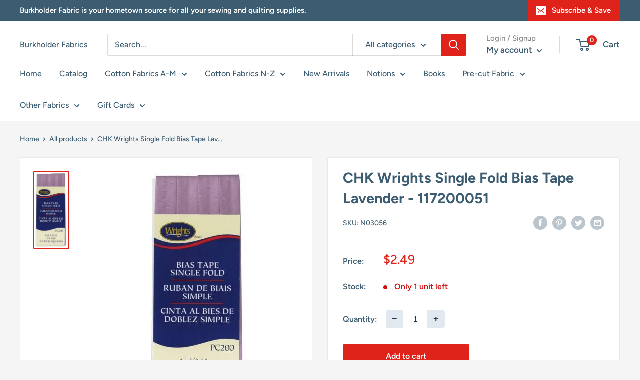

--- FILE ---
content_type: text/html; charset=utf-8
request_url: https://burkfabric.net/products/chk-wrights-single-fold-bias-tape-lavender-117200051
body_size: 66737
content:
<!doctype html>

<html class="no-js" lang="en">
  <head>
    <meta charset="utf-8">
    <meta name="viewport" content="width=device-width, initial-scale=1.0, height=device-height, minimum-scale=1.0, maximum-scale=5.0">
    <meta name="theme-color" content="#df231a"><title>CHK Wrights Single Fold Bias Tape Lavender - 117200051
</title><meta name="description" content="CHK Lavender Wrights Single Fold Bias Tape is colorfast and needs no ironing. It&#39;s great for binding straight or curved edges, or as a color accent on apparel. Machine washable. 55% polyester and 45% cotton. 1/2 inch wide. 4 yards. PC200 200 051"><link rel="canonical" href="https://burkfabric.net/products/chk-wrights-single-fold-bias-tape-lavender-117200051"><link rel="shortcut icon" href="//burkfabric.net/cdn/shop/files/Burkholder_Fabrics_2_8f431d88-41c3-4bc5-92c6-424cb94d8cae_96x96.jpg?v=1701378788" type="image/png"><link rel="preload" as="style" href="//burkfabric.net/cdn/shop/t/8/assets/theme.css?v=54638749410076340481736183847">
    <link rel="preload" as="script" href="//burkfabric.net/cdn/shop/t/8/assets/theme.js?v=26206341219546065721736183847">
    <link rel="preconnect" href="https://cdn.shopify.com">
    <link rel="preconnect" href="https://fonts.shopifycdn.com">
    <link rel="dns-prefetch" href="https://productreviews.shopifycdn.com">
    <link rel="dns-prefetch" href="https://ajax.googleapis.com">
    <link rel="dns-prefetch" href="https://maps.googleapis.com">
    <link rel="dns-prefetch" href="https://maps.gstatic.com">

    <meta property="og:type" content="product">
  <meta property="og:title" content="CHK Wrights Single Fold Bias Tape Lavender - 117200051"><meta property="og:image" content="http://burkfabric.net/cdn/shop/products/CHK_Wrights_Single_Fold_Bias_Tape_Lavender_-_117200051.jpg?v=1615489063">
    <meta property="og:image:secure_url" content="https://burkfabric.net/cdn/shop/products/CHK_Wrights_Single_Fold_Bias_Tape_Lavender_-_117200051.jpg?v=1615489063">
    <meta property="og:image:width" content="193">
    <meta property="og:image:height" content="450"><meta property="product:price:amount" content="2.49">
  <meta property="product:price:currency" content="USD"><meta property="og:description" content="CHK Lavender Wrights Single Fold Bias Tape is colorfast and needs no ironing. It&#39;s great for binding straight or curved edges, or as a color accent on apparel. Machine washable. 55% polyester and 45% cotton. 1/2 inch wide. 4 yards. PC200 200 051"><meta property="og:url" content="https://burkfabric.net/products/chk-wrights-single-fold-bias-tape-lavender-117200051">
<meta property="og:site_name" content="Burkholder Fabrics"><meta name="twitter:card" content="summary"><meta name="twitter:title" content="CHK Wrights Single Fold Bias Tape Lavender - 117200051">
  <meta name="twitter:description" content="CHK Lavender Wrights Single Fold Bias Tape is colorfast and needs no ironing. It&#39;s great for binding straight or curved edges, or as a color accent on apparel. Machine washable. 55% polyester and 45% cotton. 1/2 inch wide. 4 yards.  PC200 200 051">
  <meta name="twitter:image" content="https://burkfabric.net/cdn/shop/products/CHK_Wrights_Single_Fold_Bias_Tape_Lavender_-_117200051_600x600_crop_center.jpg?v=1615489063">
    <link rel="preload" href="//burkfabric.net/cdn/fonts/figtree/figtree_n7.2fd9bfe01586148e644724096c9d75e8c7a90e55.woff2" as="font" type="font/woff2" crossorigin>
<link rel="preload" href="//burkfabric.net/cdn/fonts/figtree/figtree_n5.3b6b7df38aa5986536945796e1f947445832047c.woff2" as="font" type="font/woff2" crossorigin>

<style>
  @font-face {
  font-family: Figtree;
  font-weight: 700;
  font-style: normal;
  font-display: swap;
  src: url("//burkfabric.net/cdn/fonts/figtree/figtree_n7.2fd9bfe01586148e644724096c9d75e8c7a90e55.woff2") format("woff2"),
       url("//burkfabric.net/cdn/fonts/figtree/figtree_n7.ea05de92d862f9594794ab281c4c3a67501ef5fc.woff") format("woff");
}

  @font-face {
  font-family: Figtree;
  font-weight: 500;
  font-style: normal;
  font-display: swap;
  src: url("//burkfabric.net/cdn/fonts/figtree/figtree_n5.3b6b7df38aa5986536945796e1f947445832047c.woff2") format("woff2"),
       url("//burkfabric.net/cdn/fonts/figtree/figtree_n5.f26bf6dcae278b0ed902605f6605fa3338e81dab.woff") format("woff");
}

@font-face {
  font-family: Figtree;
  font-weight: 600;
  font-style: normal;
  font-display: swap;
  src: url("//burkfabric.net/cdn/fonts/figtree/figtree_n6.9d1ea52bb49a0a86cfd1b0383d00f83d3fcc14de.woff2") format("woff2"),
       url("//burkfabric.net/cdn/fonts/figtree/figtree_n6.f0fcdea525a0e47b2ae4ab645832a8e8a96d31d3.woff") format("woff");
}

@font-face {
  font-family: Figtree;
  font-weight: 700;
  font-style: italic;
  font-display: swap;
  src: url("//burkfabric.net/cdn/fonts/figtree/figtree_i7.06add7096a6f2ab742e09ec7e498115904eda1fe.woff2") format("woff2"),
       url("//burkfabric.net/cdn/fonts/figtree/figtree_i7.ee584b5fcaccdbb5518c0228158941f8df81b101.woff") format("woff");
}


  @font-face {
  font-family: Figtree;
  font-weight: 700;
  font-style: normal;
  font-display: swap;
  src: url("//burkfabric.net/cdn/fonts/figtree/figtree_n7.2fd9bfe01586148e644724096c9d75e8c7a90e55.woff2") format("woff2"),
       url("//burkfabric.net/cdn/fonts/figtree/figtree_n7.ea05de92d862f9594794ab281c4c3a67501ef5fc.woff") format("woff");
}

  @font-face {
  font-family: Figtree;
  font-weight: 500;
  font-style: italic;
  font-display: swap;
  src: url("//burkfabric.net/cdn/fonts/figtree/figtree_i5.969396f679a62854cf82dbf67acc5721e41351f0.woff2") format("woff2"),
       url("//burkfabric.net/cdn/fonts/figtree/figtree_i5.93bc1cad6c73ca9815f9777c49176dfc9d2890dd.woff") format("woff");
}

  @font-face {
  font-family: Figtree;
  font-weight: 700;
  font-style: italic;
  font-display: swap;
  src: url("//burkfabric.net/cdn/fonts/figtree/figtree_i7.06add7096a6f2ab742e09ec7e498115904eda1fe.woff2") format("woff2"),
       url("//burkfabric.net/cdn/fonts/figtree/figtree_i7.ee584b5fcaccdbb5518c0228158941f8df81b101.woff") format("woff");
}


  :root {
    --default-text-font-size : 15px;
    --base-text-font-size    : 16px;
    --heading-font-family    : Figtree, sans-serif;
    --heading-font-weight    : 700;
    --heading-font-style     : normal;
    --text-font-family       : Figtree, sans-serif;
    --text-font-weight       : 500;
    --text-font-style        : normal;
    --text-font-bolder-weight: 600;
    --text-link-decoration   : underline;

    --text-color               : #3b5c71;
    --text-color-rgb           : 59, 92, 113;
    --heading-color            : #3b5c71;
    --border-color             : #e8e8e8;
    --border-color-rgb         : 232, 232, 232;
    --form-border-color        : #dbdbdb;
    --accent-color             : #df231a;
    --accent-color-rgb         : 223, 35, 26;
    --link-color               : #df231a;
    --link-color-hover         : #9a1812;
    --background               : #f5f5f5;
    --secondary-background     : #ffffff;
    --secondary-background-rgb : 255, 255, 255;
    --accent-background        : rgba(223, 35, 26, 0.08);

    --input-background: #ffffff;

    --error-color       : #df231a;
    --error-background  : rgba(223, 35, 26, 0.07);
    --success-color     : #1c7b36;
    --success-background: rgba(28, 123, 54, 0.11);

    --primary-button-background      : #df231a;
    --primary-button-background-rgb  : 223, 35, 26;
    --primary-button-text-color      : #ffffff;
    --secondary-button-background    : #222021;
    --secondary-button-background-rgb: 34, 32, 33;
    --secondary-button-text-color    : #ffffff;

    --header-background      : #ffffff;
    --header-text-color      : #3b5c71;
    --header-light-text-color: #898989;
    --header-border-color    : rgba(137, 137, 137, 0.3);
    --header-accent-color    : #df231a;

    --footer-background-color:    #3b5c71;
    --footer-heading-text-color:  #ffffff;
    --footer-body-text-color:     #ffffff;
    --footer-body-text-color-rgb: 255, 255, 255;
    --footer-accent-color:        #df231a;
    --footer-accent-color-rgb:    223, 35, 26;
    --footer-border:              none;
    
    --flickity-arrow-color: #b5b5b5;--product-on-sale-accent           : #cf0e0e;
    --product-on-sale-accent-rgb       : 207, 14, 14;
    --product-on-sale-color            : #ffffff;
    --product-in-stock-color           : #1c7b36;
    --product-low-stock-color          : #cf0e0e;
    --product-sold-out-color           : #8a9297;
    --product-custom-label-1-background: #3f6ab1;
    --product-custom-label-1-color     : #ffffff;
    --product-custom-label-2-background: #8a44ae;
    --product-custom-label-2-color     : #ffffff;
    --product-review-star-color        : #ffbd00;

    --mobile-container-gutter : 20px;
    --desktop-container-gutter: 40px;
  }
</style>

<script>
  // IE11 does not have support for CSS variables, so we have to polyfill them
  if (!(((window || {}).CSS || {}).supports && window.CSS.supports('(--a: 0)'))) {
    const script = document.createElement('script');
    script.type = 'text/javascript';
    script.src = 'https://cdn.jsdelivr.net/npm/css-vars-ponyfill@2';
    script.onload = function() {
      cssVars({});
    };

    document.getElementsByTagName('head')[0].appendChild(script);
  }
</script>


    <script>window.performance && window.performance.mark && window.performance.mark('shopify.content_for_header.start');</script><meta name="google-site-verification" content="8QS6-EDwS64LTSjnK3v517qy6G6x_j94iN_CGabzHY8">
<meta id="shopify-digital-wallet" name="shopify-digital-wallet" content="/52467105950/digital_wallets/dialog">
<meta name="shopify-checkout-api-token" content="ca62a8b625df9690851a2034cfbc0d56">
<meta id="in-context-paypal-metadata" data-shop-id="52467105950" data-venmo-supported="true" data-environment="production" data-locale="en_US" data-paypal-v4="true" data-currency="USD">
<link rel="alternate" type="application/json+oembed" href="https://burkfabric.net/products/chk-wrights-single-fold-bias-tape-lavender-117200051.oembed">
<script async="async" src="/checkouts/internal/preloads.js?locale=en-US"></script>
<script id="shopify-features" type="application/json">{"accessToken":"ca62a8b625df9690851a2034cfbc0d56","betas":["rich-media-storefront-analytics"],"domain":"burkfabric.net","predictiveSearch":true,"shopId":52467105950,"locale":"en"}</script>
<script>var Shopify = Shopify || {};
Shopify.shop = "burkholder-fabrics.myshopify.com";
Shopify.locale = "en";
Shopify.currency = {"active":"USD","rate":"1.0"};
Shopify.country = "US";
Shopify.theme = {"name":"[FSA]-Warehouse-updated | Gist Edits","id":147916488950,"schema_name":"Warehouse","schema_version":"1.16.5","theme_store_id":null,"role":"main"};
Shopify.theme.handle = "null";
Shopify.theme.style = {"id":null,"handle":null};
Shopify.cdnHost = "burkfabric.net/cdn";
Shopify.routes = Shopify.routes || {};
Shopify.routes.root = "/";</script>
<script type="module">!function(o){(o.Shopify=o.Shopify||{}).modules=!0}(window);</script>
<script>!function(o){function n(){var o=[];function n(){o.push(Array.prototype.slice.apply(arguments))}return n.q=o,n}var t=o.Shopify=o.Shopify||{};t.loadFeatures=n(),t.autoloadFeatures=n()}(window);</script>
<script id="shop-js-analytics" type="application/json">{"pageType":"product"}</script>
<script defer="defer" async type="module" src="//burkfabric.net/cdn/shopifycloud/shop-js/modules/v2/client.init-shop-cart-sync_BApSsMSl.en.esm.js"></script>
<script defer="defer" async type="module" src="//burkfabric.net/cdn/shopifycloud/shop-js/modules/v2/chunk.common_CBoos6YZ.esm.js"></script>
<script type="module">
  await import("//burkfabric.net/cdn/shopifycloud/shop-js/modules/v2/client.init-shop-cart-sync_BApSsMSl.en.esm.js");
await import("//burkfabric.net/cdn/shopifycloud/shop-js/modules/v2/chunk.common_CBoos6YZ.esm.js");

  window.Shopify.SignInWithShop?.initShopCartSync?.({"fedCMEnabled":true,"windoidEnabled":true});

</script>
<script>(function() {
  var isLoaded = false;
  function asyncLoad() {
    if (isLoaded) return;
    isLoaded = true;
    var urls = ["https:\/\/cdn.giftcardpro.app\/build\/storefront\/storefront.js?shop=burkholder-fabrics.myshopify.com"];
    for (var i = 0; i < urls.length; i++) {
      var s = document.createElement('script');
      s.type = 'text/javascript';
      s.async = true;
      s.src = urls[i];
      var x = document.getElementsByTagName('script')[0];
      x.parentNode.insertBefore(s, x);
    }
  };
  if(window.attachEvent) {
    window.attachEvent('onload', asyncLoad);
  } else {
    window.addEventListener('load', asyncLoad, false);
  }
})();</script>
<script id="__st">var __st={"a":52467105950,"offset":-18000,"reqid":"91112a64-34c6-495f-bcdc-a6b1a99fb728-1768914442","pageurl":"burkfabric.net\/products\/chk-wrights-single-fold-bias-tape-lavender-117200051","u":"ff242b7143ef","p":"product","rtyp":"product","rid":6576664051870};</script>
<script>window.ShopifyPaypalV4VisibilityTracking = true;</script>
<script id="captcha-bootstrap">!function(){'use strict';const t='contact',e='account',n='new_comment',o=[[t,t],['blogs',n],['comments',n],[t,'customer']],c=[[e,'customer_login'],[e,'guest_login'],[e,'recover_customer_password'],[e,'create_customer']],r=t=>t.map((([t,e])=>`form[action*='/${t}']:not([data-nocaptcha='true']) input[name='form_type'][value='${e}']`)).join(','),a=t=>()=>t?[...document.querySelectorAll(t)].map((t=>t.form)):[];function s(){const t=[...o],e=r(t);return a(e)}const i='password',u='form_key',d=['recaptcha-v3-token','g-recaptcha-response','h-captcha-response',i],f=()=>{try{return window.sessionStorage}catch{return}},m='__shopify_v',_=t=>t.elements[u];function p(t,e,n=!1){try{const o=window.sessionStorage,c=JSON.parse(o.getItem(e)),{data:r}=function(t){const{data:e,action:n}=t;return t[m]||n?{data:e,action:n}:{data:t,action:n}}(c);for(const[e,n]of Object.entries(r))t.elements[e]&&(t.elements[e].value=n);n&&o.removeItem(e)}catch(o){console.error('form repopulation failed',{error:o})}}const l='form_type',E='cptcha';function T(t){t.dataset[E]=!0}const w=window,h=w.document,L='Shopify',v='ce_forms',y='captcha';let A=!1;((t,e)=>{const n=(g='f06e6c50-85a8-45c8-87d0-21a2b65856fe',I='https://cdn.shopify.com/shopifycloud/storefront-forms-hcaptcha/ce_storefront_forms_captcha_hcaptcha.v1.5.2.iife.js',D={infoText:'Protected by hCaptcha',privacyText:'Privacy',termsText:'Terms'},(t,e,n)=>{const o=w[L][v],c=o.bindForm;if(c)return c(t,g,e,D).then(n);var r;o.q.push([[t,g,e,D],n]),r=I,A||(h.body.append(Object.assign(h.createElement('script'),{id:'captcha-provider',async:!0,src:r})),A=!0)});var g,I,D;w[L]=w[L]||{},w[L][v]=w[L][v]||{},w[L][v].q=[],w[L][y]=w[L][y]||{},w[L][y].protect=function(t,e){n(t,void 0,e),T(t)},Object.freeze(w[L][y]),function(t,e,n,w,h,L){const[v,y,A,g]=function(t,e,n){const i=e?o:[],u=t?c:[],d=[...i,...u],f=r(d),m=r(i),_=r(d.filter((([t,e])=>n.includes(e))));return[a(f),a(m),a(_),s()]}(w,h,L),I=t=>{const e=t.target;return e instanceof HTMLFormElement?e:e&&e.form},D=t=>v().includes(t);t.addEventListener('submit',(t=>{const e=I(t);if(!e)return;const n=D(e)&&!e.dataset.hcaptchaBound&&!e.dataset.recaptchaBound,o=_(e),c=g().includes(e)&&(!o||!o.value);(n||c)&&t.preventDefault(),c&&!n&&(function(t){try{if(!f())return;!function(t){const e=f();if(!e)return;const n=_(t);if(!n)return;const o=n.value;o&&e.removeItem(o)}(t);const e=Array.from(Array(32),(()=>Math.random().toString(36)[2])).join('');!function(t,e){_(t)||t.append(Object.assign(document.createElement('input'),{type:'hidden',name:u})),t.elements[u].value=e}(t,e),function(t,e){const n=f();if(!n)return;const o=[...t.querySelectorAll(`input[type='${i}']`)].map((({name:t})=>t)),c=[...d,...o],r={};for(const[a,s]of new FormData(t).entries())c.includes(a)||(r[a]=s);n.setItem(e,JSON.stringify({[m]:1,action:t.action,data:r}))}(t,e)}catch(e){console.error('failed to persist form',e)}}(e),e.submit())}));const S=(t,e)=>{t&&!t.dataset[E]&&(n(t,e.some((e=>e===t))),T(t))};for(const o of['focusin','change'])t.addEventListener(o,(t=>{const e=I(t);D(e)&&S(e,y())}));const B=e.get('form_key'),M=e.get(l),P=B&&M;t.addEventListener('DOMContentLoaded',(()=>{const t=y();if(P)for(const e of t)e.elements[l].value===M&&p(e,B);[...new Set([...A(),...v().filter((t=>'true'===t.dataset.shopifyCaptcha))])].forEach((e=>S(e,t)))}))}(h,new URLSearchParams(w.location.search),n,t,e,['guest_login'])})(!0,!0)}();</script>
<script integrity="sha256-4kQ18oKyAcykRKYeNunJcIwy7WH5gtpwJnB7kiuLZ1E=" data-source-attribution="shopify.loadfeatures" defer="defer" src="//burkfabric.net/cdn/shopifycloud/storefront/assets/storefront/load_feature-a0a9edcb.js" crossorigin="anonymous"></script>
<script data-source-attribution="shopify.dynamic_checkout.dynamic.init">var Shopify=Shopify||{};Shopify.PaymentButton=Shopify.PaymentButton||{isStorefrontPortableWallets:!0,init:function(){window.Shopify.PaymentButton.init=function(){};var t=document.createElement("script");t.src="https://burkfabric.net/cdn/shopifycloud/portable-wallets/latest/portable-wallets.en.js",t.type="module",document.head.appendChild(t)}};
</script>
<script data-source-attribution="shopify.dynamic_checkout.buyer_consent">
  function portableWalletsHideBuyerConsent(e){var t=document.getElementById("shopify-buyer-consent"),n=document.getElementById("shopify-subscription-policy-button");t&&n&&(t.classList.add("hidden"),t.setAttribute("aria-hidden","true"),n.removeEventListener("click",e))}function portableWalletsShowBuyerConsent(e){var t=document.getElementById("shopify-buyer-consent"),n=document.getElementById("shopify-subscription-policy-button");t&&n&&(t.classList.remove("hidden"),t.removeAttribute("aria-hidden"),n.addEventListener("click",e))}window.Shopify?.PaymentButton&&(window.Shopify.PaymentButton.hideBuyerConsent=portableWalletsHideBuyerConsent,window.Shopify.PaymentButton.showBuyerConsent=portableWalletsShowBuyerConsent);
</script>
<script data-source-attribution="shopify.dynamic_checkout.cart.bootstrap">document.addEventListener("DOMContentLoaded",(function(){function t(){return document.querySelector("shopify-accelerated-checkout-cart, shopify-accelerated-checkout")}if(t())Shopify.PaymentButton.init();else{new MutationObserver((function(e,n){t()&&(Shopify.PaymentButton.init(),n.disconnect())})).observe(document.body,{childList:!0,subtree:!0})}}));
</script>
<link id="shopify-accelerated-checkout-styles" rel="stylesheet" media="screen" href="https://burkfabric.net/cdn/shopifycloud/portable-wallets/latest/accelerated-checkout-backwards-compat.css" crossorigin="anonymous">
<style id="shopify-accelerated-checkout-cart">
        #shopify-buyer-consent {
  margin-top: 1em;
  display: inline-block;
  width: 100%;
}

#shopify-buyer-consent.hidden {
  display: none;
}

#shopify-subscription-policy-button {
  background: none;
  border: none;
  padding: 0;
  text-decoration: underline;
  font-size: inherit;
  cursor: pointer;
}

#shopify-subscription-policy-button::before {
  box-shadow: none;
}

      </style>

<script>window.performance && window.performance.mark && window.performance.mark('shopify.content_for_header.end');</script>

    <link rel="stylesheet" href="//burkfabric.net/cdn/shop/t/8/assets/theme.css?v=54638749410076340481736183847">

    
  <script type="application/ld+json">
  {
    "@context": "http://schema.org",
    "@type": "Product",
    "offers": [{
          "@type": "Offer",
          "name": "Default Title",
          "availability":"https://schema.org/InStock",
          "price": 2.49,
          "priceCurrency": "USD",
          "priceValidUntil": "2026-01-30","sku": "N03056","url": "/products/chk-wrights-single-fold-bias-tape-lavender-117200051?variant=39373321994398"
        }
],
      "gtin12": "070659132117",
      "productId": "070659132117",
    "brand": {
      "name": "Checker Distributors"
    },
    "name": "CHK Wrights Single Fold Bias Tape Lavender - 117200051",
    "description": "CHK Lavender Wrights Single Fold Bias Tape is colorfast and needs no ironing. It's great for binding straight or curved edges, or as a color accent on apparel. Machine washable. 55% polyester and 45% cotton. 1\/2 inch wide. 4 yards.  PC200 200 051",
    "category": "Notions",
    "url": "/products/chk-wrights-single-fold-bias-tape-lavender-117200051",
    "sku": "N03056",
    "image": {
      "@type": "ImageObject",
      "url": "https://burkfabric.net/cdn/shop/products/CHK_Wrights_Single_Fold_Bias_Tape_Lavender_-_117200051_1024x.jpg?v=1615489063",
      "image": "https://burkfabric.net/cdn/shop/products/CHK_Wrights_Single_Fold_Bias_Tape_Lavender_-_117200051_1024x.jpg?v=1615489063",
      "name": "CHK Wrights Single Fold Bias Tape Lavender - 117200051",
      "width": "1024",
      "height": "1024"
    }
  }
  </script>



  <script type="application/ld+json">
  {
    "@context": "http://schema.org",
    "@type": "BreadcrumbList",
  "itemListElement": [{
      "@type": "ListItem",
      "position": 1,
      "name": "Home",
      "item": "https://burkfabric.net"
    },{
          "@type": "ListItem",
          "position": 2,
          "name": "CHK Wrights Single Fold Bias Tape Lavender - 117200051",
          "item": "https://burkfabric.net/products/chk-wrights-single-fold-bias-tape-lavender-117200051"
        }]
  }
  </script>


    <script>
      // This allows to expose several variables to the global scope, to be used in scripts
      window.theme = {
        pageType: "product",
        // Fabric Shop App -- Start
        cartCount: 0,
        // Fabric Shop App -- End
        moneyFormat: "${{amount}}",
        moneyWithCurrencyFormat: "${{amount}} USD",
        showDiscount: true,
        discountMode: "percentage",
        searchMode: "product",
        searchUnavailableProducts: "last",
        cartType: "page"
      };

      window.routes = {
        rootUrl: "\/",
        rootUrlWithoutSlash: '',
        cartUrl: "\/cart",
        cartAddUrl: "\/cart\/add",
        cartChangeUrl: "\/cart\/change",
        searchUrl: "\/search",
        productRecommendationsUrl: "\/recommendations\/products"
      };

      window.languages = {
        productRegularPrice: "Regular price",
        productSalePrice: "Sale price",
        collectionOnSaleLabel: "Save {{savings}}",
        productFormUnavailable: "Unavailable",
        productFormAddToCart: "Add to cart",
        productFormSoldOut: "Sold out",
        productAdded: "Product has been added to your cart",
        productAddedShort: "Added!",
        shippingEstimatorNoResults: "No shipping could be found for your address.",
        shippingEstimatorOneResult: "There is one shipping rate for your address:",
        shippingEstimatorMultipleResults: "There are {{count}} shipping rates for your address:",
        shippingEstimatorErrors: "There are some errors:"
      };

      window.lazySizesConfig = {
        loadHidden: false,
        hFac: 0.8,
        expFactor: 3,
        customMedia: {
          '--phone': '(max-width: 640px)',
          '--tablet': '(min-width: 641px) and (max-width: 1023px)',
          '--lap': '(min-width: 1024px)'
        }
      };

      document.documentElement.className = document.documentElement.className.replace('no-js', 'js');
    </script><script src="//burkfabric.net/cdn/shop/t/8/assets/theme.js?v=26206341219546065721736183847" defer></script>
    <script src="//burkfabric.net/cdn/shop/t/8/assets/custom.js?v=90373254691674712701736183847" defer></script><script>
        (function () {
          window.onpageshow = function() {
            // We force re-freshing the cart content onpageshow, as most browsers will serve a cache copy when hitting the
            // back button, which cause staled data
            document.documentElement.dispatchEvent(new CustomEvent('cart:refresh', {
              bubbles: true,
              detail: {scrollToTop: false}
            }));
          };
        })();
      </script>



<script>
  var fqa = {"product":{"Yardage":{"unit":"yd","multiplier":4,"multi":4,"divider":0.25,"minimum":2,"min":2,"property":"Cut Length","unit_per_short":"\/yd","unit_per_long":"per yard","unit_name":"yard","strings":{"unit_singular":"Yard","unit_plural":"Yards","separator_less_then_one":" of a ","separator_more_then_one":" Continuous "}}},"strings":{"separator_less_then_one":" of a ","separator_more_then_one":" Continuous ","unit_singular":"Yard","unit_plural":"Yards"}};
  var cartJson = {"note":null,"attributes":{},"original_total_price":0,"total_price":0,"total_discount":0,"total_weight":0.0,"item_count":0,"items":[],"requires_shipping":false,"currency":"USD","items_subtotal_price":0,"cart_level_discount_applications":[],"checkout_charge_amount":0};
  var themeName = "Warehouse";
</script>


<script src="https://cdn.fabricshop.app/v2.1.0/FabricShop.js?shop=burkholder-fabrics.myshopify.com" crossorigin="anonymous" defer></script>




<style>

/* Button Childern CSS to fix events */
[data-fsa-add-to-cart] > *,
button[name=checkout] > *,
input[name=checkout] > *,
button[name=update] > *,
input[name=update]  > * {
  pointer-events: none;
}

button[data-fsa-minus-cart],
button[data-fsa-plus-cart],
button[data-fsa-minus],
button[data-fsa-plus] {
  box-sizing: inherit;
  border-width: 0;
  border-style: solid;
  border-color: #e2e8f0;
  font-family: inherit;
  margin: 0;
  overflow: visible;
  text-transform: none;
  -webkit-appearance: button;
  background: transparent;
  cursor: pointer;
  line-height: inherit;
  background-color: #e2e8f0;
  font-weight: 700;
  padding-top: 0.25rem;
  padding-bottom: 0.25rem;
  padding-left: 0.75rem;
  padding-right: 0.75rem;
  color: #2d3748;
  font-size: 1.125rem;
}

button[data-fsa-plus-cart],
button[data-fsa-plus] {
  border-top-right-radius: 0.25rem;
  border-bottom-right-radius: 0.25rem;
}

button[data-fsa-minus-cart],
button[data-fsa-minus] {
  border-top-left-radius: 0.25rem;
  border-bottom-left-radius: 0.25rem;
}

button[data-fsa-minus-cart]:not([disabled]):hover,
button[data-fsa-plus-cart]:not([disabled]):hover,
button[data-fsa-minus]:not([disabled]):hover,
button[data-fsa-plus]:not([disabled]):hover {
  background-color: #cbd5e0;
}

button[data-fsa-minus-cart]:focus,
button[data-fsa-plus-cart]:focus,
button[data-fsa-minus]:focus,
button[data-fsa-plus]:focus {
  outline: 1px dotted;
  outline: 5px auto -webkit-focus-ring-color;
}

button[data-fsa-minus-cart]:disabled,
button[data-fsa-plus-cart]:disabled,
button[data-fsa-minus]:disabled,
button[data-fsa-plus]:disabled {
  cursor: not-allowed;
}

input[data-fsa-input-cart],
input[data-fsa-input] {
  box-sizing: inherit;
  border-width: 0;
  border-style: solid;
  border-color: #e2e8f0;
  font-family: inherit;
  font-size: 16px;
  margin: 0;
  overflow: visible;
  padding: 0;
  line-height: inherit;
  color: #333;
  text-align: center;
  width: 3rem;
}

div[data-fsa-container-cart],
div[data-fsa-container-product] {
  font-family: -apple-system, BlinkMacSystemFont, "Segoe UI", Roboto,
    "Helvetica Neue", Arial, "Noto Sans", sans-serif, "Apple Color Emoji",
    "Segoe UI Emoji", "Segoe UI Symbol", "Noto Color Emoji";
  line-height: 1.5;
  box-sizing: inherit;
  border-width: 0;
  border-style: solid;
  border-color: #e2e8f0;
  display: inline-flex;
}

/* Additional styles */
input[data-fsa-input-cart],
input[data-fsa-input] {
  display: inline-block;
  background-color: white;
  border-radius: 0;
  min-height: 0;
}

/* Custom CSS */
[data-fsa-unit-long-type]:after {
font-size: 65%;
margin-left: 3px;
}
[data-fsa-unit-short-type]:after {
font-size: 70%;
margin-left: 2px;
}
{% if request.page_type == 'collection' %}
[data-fsa-container-product] {
margin: 5px;
}
{% endif %}

/* Units */


[data-fsa-unit-long-type="Yardage"]:after {
  content: "per yard";
}

[data-fsa-unit-short-type="Yardage"]:after {
  content: "/yd";
}

</style>





 <script defer>

  /**
   * IMPORTANT!
   * Do not edit this file. Any changes made could be overwritten by at
   * any time. If you need assistance, please reach out to us at support@gist-apps.com.
   */

  if (typeof(GIST) == 'undefined') {
    window.GIST = GIST = {};
  }
  if (typeof(GIST.f) == 'undefined') {
    GIST.f = {};
  }


</script>


<script type="text/javascript" src="https://cdn.giftcardpro.app/build/storefront/storefront.js" defer></script>
<link rel="stylesheet" type="text/css" href="https://cdn.giftcardpro.app/build/storefront/storefront.css">


  	 
<link href="https://monorail-edge.shopifysvc.com" rel="dns-prefetch">
<script>(function(){if ("sendBeacon" in navigator && "performance" in window) {try {var session_token_from_headers = performance.getEntriesByType('navigation')[0].serverTiming.find(x => x.name == '_s').description;} catch {var session_token_from_headers = undefined;}var session_cookie_matches = document.cookie.match(/_shopify_s=([^;]*)/);var session_token_from_cookie = session_cookie_matches && session_cookie_matches.length === 2 ? session_cookie_matches[1] : "";var session_token = session_token_from_headers || session_token_from_cookie || "";function handle_abandonment_event(e) {var entries = performance.getEntries().filter(function(entry) {return /monorail-edge.shopifysvc.com/.test(entry.name);});if (!window.abandonment_tracked && entries.length === 0) {window.abandonment_tracked = true;var currentMs = Date.now();var navigation_start = performance.timing.navigationStart;var payload = {shop_id: 52467105950,url: window.location.href,navigation_start,duration: currentMs - navigation_start,session_token,page_type: "product"};window.navigator.sendBeacon("https://monorail-edge.shopifysvc.com/v1/produce", JSON.stringify({schema_id: "online_store_buyer_site_abandonment/1.1",payload: payload,metadata: {event_created_at_ms: currentMs,event_sent_at_ms: currentMs}}));}}window.addEventListener('pagehide', handle_abandonment_event);}}());</script>
<script id="web-pixels-manager-setup">(function e(e,d,r,n,o){if(void 0===o&&(o={}),!Boolean(null===(a=null===(i=window.Shopify)||void 0===i?void 0:i.analytics)||void 0===a?void 0:a.replayQueue)){var i,a;window.Shopify=window.Shopify||{};var t=window.Shopify;t.analytics=t.analytics||{};var s=t.analytics;s.replayQueue=[],s.publish=function(e,d,r){return s.replayQueue.push([e,d,r]),!0};try{self.performance.mark("wpm:start")}catch(e){}var l=function(){var e={modern:/Edge?\/(1{2}[4-9]|1[2-9]\d|[2-9]\d{2}|\d{4,})\.\d+(\.\d+|)|Firefox\/(1{2}[4-9]|1[2-9]\d|[2-9]\d{2}|\d{4,})\.\d+(\.\d+|)|Chrom(ium|e)\/(9{2}|\d{3,})\.\d+(\.\d+|)|(Maci|X1{2}).+ Version\/(15\.\d+|(1[6-9]|[2-9]\d|\d{3,})\.\d+)([,.]\d+|)( \(\w+\)|)( Mobile\/\w+|) Safari\/|Chrome.+OPR\/(9{2}|\d{3,})\.\d+\.\d+|(CPU[ +]OS|iPhone[ +]OS|CPU[ +]iPhone|CPU IPhone OS|CPU iPad OS)[ +]+(15[._]\d+|(1[6-9]|[2-9]\d|\d{3,})[._]\d+)([._]\d+|)|Android:?[ /-](13[3-9]|1[4-9]\d|[2-9]\d{2}|\d{4,})(\.\d+|)(\.\d+|)|Android.+Firefox\/(13[5-9]|1[4-9]\d|[2-9]\d{2}|\d{4,})\.\d+(\.\d+|)|Android.+Chrom(ium|e)\/(13[3-9]|1[4-9]\d|[2-9]\d{2}|\d{4,})\.\d+(\.\d+|)|SamsungBrowser\/([2-9]\d|\d{3,})\.\d+/,legacy:/Edge?\/(1[6-9]|[2-9]\d|\d{3,})\.\d+(\.\d+|)|Firefox\/(5[4-9]|[6-9]\d|\d{3,})\.\d+(\.\d+|)|Chrom(ium|e)\/(5[1-9]|[6-9]\d|\d{3,})\.\d+(\.\d+|)([\d.]+$|.*Safari\/(?![\d.]+ Edge\/[\d.]+$))|(Maci|X1{2}).+ Version\/(10\.\d+|(1[1-9]|[2-9]\d|\d{3,})\.\d+)([,.]\d+|)( \(\w+\)|)( Mobile\/\w+|) Safari\/|Chrome.+OPR\/(3[89]|[4-9]\d|\d{3,})\.\d+\.\d+|(CPU[ +]OS|iPhone[ +]OS|CPU[ +]iPhone|CPU IPhone OS|CPU iPad OS)[ +]+(10[._]\d+|(1[1-9]|[2-9]\d|\d{3,})[._]\d+)([._]\d+|)|Android:?[ /-](13[3-9]|1[4-9]\d|[2-9]\d{2}|\d{4,})(\.\d+|)(\.\d+|)|Mobile Safari.+OPR\/([89]\d|\d{3,})\.\d+\.\d+|Android.+Firefox\/(13[5-9]|1[4-9]\d|[2-9]\d{2}|\d{4,})\.\d+(\.\d+|)|Android.+Chrom(ium|e)\/(13[3-9]|1[4-9]\d|[2-9]\d{2}|\d{4,})\.\d+(\.\d+|)|Android.+(UC? ?Browser|UCWEB|U3)[ /]?(15\.([5-9]|\d{2,})|(1[6-9]|[2-9]\d|\d{3,})\.\d+)\.\d+|SamsungBrowser\/(5\.\d+|([6-9]|\d{2,})\.\d+)|Android.+MQ{2}Browser\/(14(\.(9|\d{2,})|)|(1[5-9]|[2-9]\d|\d{3,})(\.\d+|))(\.\d+|)|K[Aa][Ii]OS\/(3\.\d+|([4-9]|\d{2,})\.\d+)(\.\d+|)/},d=e.modern,r=e.legacy,n=navigator.userAgent;return n.match(d)?"modern":n.match(r)?"legacy":"unknown"}(),u="modern"===l?"modern":"legacy",c=(null!=n?n:{modern:"",legacy:""})[u],f=function(e){return[e.baseUrl,"/wpm","/b",e.hashVersion,"modern"===e.buildTarget?"m":"l",".js"].join("")}({baseUrl:d,hashVersion:r,buildTarget:u}),m=function(e){var d=e.version,r=e.bundleTarget,n=e.surface,o=e.pageUrl,i=e.monorailEndpoint;return{emit:function(e){var a=e.status,t=e.errorMsg,s=(new Date).getTime(),l=JSON.stringify({metadata:{event_sent_at_ms:s},events:[{schema_id:"web_pixels_manager_load/3.1",payload:{version:d,bundle_target:r,page_url:o,status:a,surface:n,error_msg:t},metadata:{event_created_at_ms:s}}]});if(!i)return console&&console.warn&&console.warn("[Web Pixels Manager] No Monorail endpoint provided, skipping logging."),!1;try{return self.navigator.sendBeacon.bind(self.navigator)(i,l)}catch(e){}var u=new XMLHttpRequest;try{return u.open("POST",i,!0),u.setRequestHeader("Content-Type","text/plain"),u.send(l),!0}catch(e){return console&&console.warn&&console.warn("[Web Pixels Manager] Got an unhandled error while logging to Monorail."),!1}}}}({version:r,bundleTarget:l,surface:e.surface,pageUrl:self.location.href,monorailEndpoint:e.monorailEndpoint});try{o.browserTarget=l,function(e){var d=e.src,r=e.async,n=void 0===r||r,o=e.onload,i=e.onerror,a=e.sri,t=e.scriptDataAttributes,s=void 0===t?{}:t,l=document.createElement("script"),u=document.querySelector("head"),c=document.querySelector("body");if(l.async=n,l.src=d,a&&(l.integrity=a,l.crossOrigin="anonymous"),s)for(var f in s)if(Object.prototype.hasOwnProperty.call(s,f))try{l.dataset[f]=s[f]}catch(e){}if(o&&l.addEventListener("load",o),i&&l.addEventListener("error",i),u)u.appendChild(l);else{if(!c)throw new Error("Did not find a head or body element to append the script");c.appendChild(l)}}({src:f,async:!0,onload:function(){if(!function(){var e,d;return Boolean(null===(d=null===(e=window.Shopify)||void 0===e?void 0:e.analytics)||void 0===d?void 0:d.initialized)}()){var d=window.webPixelsManager.init(e)||void 0;if(d){var r=window.Shopify.analytics;r.replayQueue.forEach((function(e){var r=e[0],n=e[1],o=e[2];d.publishCustomEvent(r,n,o)})),r.replayQueue=[],r.publish=d.publishCustomEvent,r.visitor=d.visitor,r.initialized=!0}}},onerror:function(){return m.emit({status:"failed",errorMsg:"".concat(f," has failed to load")})},sri:function(e){var d=/^sha384-[A-Za-z0-9+/=]+$/;return"string"==typeof e&&d.test(e)}(c)?c:"",scriptDataAttributes:o}),m.emit({status:"loading"})}catch(e){m.emit({status:"failed",errorMsg:(null==e?void 0:e.message)||"Unknown error"})}}})({shopId: 52467105950,storefrontBaseUrl: "https://burkfabric.net",extensionsBaseUrl: "https://extensions.shopifycdn.com/cdn/shopifycloud/web-pixels-manager",monorailEndpoint: "https://monorail-edge.shopifysvc.com/unstable/produce_batch",surface: "storefront-renderer",enabledBetaFlags: ["2dca8a86"],webPixelsConfigList: [{"id":"521994486","configuration":"{\"config\":\"{\\\"pixel_id\\\":\\\"G-0FGDMJ2S4C\\\",\\\"target_country\\\":\\\"US\\\",\\\"gtag_events\\\":[{\\\"type\\\":\\\"search\\\",\\\"action_label\\\":[\\\"G-0FGDMJ2S4C\\\",\\\"AW-972121244\\\/bXY6CLLtgcMCEJzJxc8D\\\"]},{\\\"type\\\":\\\"begin_checkout\\\",\\\"action_label\\\":[\\\"G-0FGDMJ2S4C\\\",\\\"AW-972121244\\\/Rxi7CK_tgcMCEJzJxc8D\\\"]},{\\\"type\\\":\\\"view_item\\\",\\\"action_label\\\":[\\\"G-0FGDMJ2S4C\\\",\\\"AW-972121244\\\/c7ASCKntgcMCEJzJxc8D\\\",\\\"MC-1XDGQ8SZFQ\\\"]},{\\\"type\\\":\\\"purchase\\\",\\\"action_label\\\":[\\\"G-0FGDMJ2S4C\\\",\\\"AW-972121244\\\/4N9OCKbtgcMCEJzJxc8D\\\",\\\"MC-1XDGQ8SZFQ\\\"]},{\\\"type\\\":\\\"page_view\\\",\\\"action_label\\\":[\\\"G-0FGDMJ2S4C\\\",\\\"AW-972121244\\\/QVMOCKPtgcMCEJzJxc8D\\\",\\\"MC-1XDGQ8SZFQ\\\"]},{\\\"type\\\":\\\"add_payment_info\\\",\\\"action_label\\\":[\\\"G-0FGDMJ2S4C\\\",\\\"AW-972121244\\\/HWuVCLXtgcMCEJzJxc8D\\\"]},{\\\"type\\\":\\\"add_to_cart\\\",\\\"action_label\\\":[\\\"G-0FGDMJ2S4C\\\",\\\"AW-972121244\\\/wL3dCKztgcMCEJzJxc8D\\\"]}],\\\"enable_monitoring_mode\\\":false}\"}","eventPayloadVersion":"v1","runtimeContext":"OPEN","scriptVersion":"b2a88bafab3e21179ed38636efcd8a93","type":"APP","apiClientId":1780363,"privacyPurposes":[],"dataSharingAdjustments":{"protectedCustomerApprovalScopes":["read_customer_address","read_customer_email","read_customer_name","read_customer_personal_data","read_customer_phone"]}},{"id":"shopify-app-pixel","configuration":"{}","eventPayloadVersion":"v1","runtimeContext":"STRICT","scriptVersion":"0450","apiClientId":"shopify-pixel","type":"APP","privacyPurposes":["ANALYTICS","MARKETING"]},{"id":"shopify-custom-pixel","eventPayloadVersion":"v1","runtimeContext":"LAX","scriptVersion":"0450","apiClientId":"shopify-pixel","type":"CUSTOM","privacyPurposes":["ANALYTICS","MARKETING"]}],isMerchantRequest: false,initData: {"shop":{"name":"Burkholder Fabrics","paymentSettings":{"currencyCode":"USD"},"myshopifyDomain":"burkholder-fabrics.myshopify.com","countryCode":"US","storefrontUrl":"https:\/\/burkfabric.net"},"customer":null,"cart":null,"checkout":null,"productVariants":[{"price":{"amount":2.49,"currencyCode":"USD"},"product":{"title":"CHK Wrights Single Fold Bias Tape Lavender - 117200051","vendor":"Checker Distributors","id":"6576664051870","untranslatedTitle":"CHK Wrights Single Fold Bias Tape Lavender - 117200051","url":"\/products\/chk-wrights-single-fold-bias-tape-lavender-117200051","type":"Notions"},"id":"39373321994398","image":{"src":"\/\/burkfabric.net\/cdn\/shop\/products\/CHK_Wrights_Single_Fold_Bias_Tape_Lavender_-_117200051.jpg?v=1615489063"},"sku":"N03056","title":"Default Title","untranslatedTitle":"Default Title"}],"purchasingCompany":null},},"https://burkfabric.net/cdn","fcfee988w5aeb613cpc8e4bc33m6693e112",{"modern":"","legacy":""},{"shopId":"52467105950","storefrontBaseUrl":"https:\/\/burkfabric.net","extensionBaseUrl":"https:\/\/extensions.shopifycdn.com\/cdn\/shopifycloud\/web-pixels-manager","surface":"storefront-renderer","enabledBetaFlags":"[\"2dca8a86\"]","isMerchantRequest":"false","hashVersion":"fcfee988w5aeb613cpc8e4bc33m6693e112","publish":"custom","events":"[[\"page_viewed\",{}],[\"product_viewed\",{\"productVariant\":{\"price\":{\"amount\":2.49,\"currencyCode\":\"USD\"},\"product\":{\"title\":\"CHK Wrights Single Fold Bias Tape Lavender - 117200051\",\"vendor\":\"Checker Distributors\",\"id\":\"6576664051870\",\"untranslatedTitle\":\"CHK Wrights Single Fold Bias Tape Lavender - 117200051\",\"url\":\"\/products\/chk-wrights-single-fold-bias-tape-lavender-117200051\",\"type\":\"Notions\"},\"id\":\"39373321994398\",\"image\":{\"src\":\"\/\/burkfabric.net\/cdn\/shop\/products\/CHK_Wrights_Single_Fold_Bias_Tape_Lavender_-_117200051.jpg?v=1615489063\"},\"sku\":\"N03056\",\"title\":\"Default Title\",\"untranslatedTitle\":\"Default Title\"}}]]"});</script><script>
  window.ShopifyAnalytics = window.ShopifyAnalytics || {};
  window.ShopifyAnalytics.meta = window.ShopifyAnalytics.meta || {};
  window.ShopifyAnalytics.meta.currency = 'USD';
  var meta = {"product":{"id":6576664051870,"gid":"gid:\/\/shopify\/Product\/6576664051870","vendor":"Checker Distributors","type":"Notions","handle":"chk-wrights-single-fold-bias-tape-lavender-117200051","variants":[{"id":39373321994398,"price":249,"name":"CHK Wrights Single Fold Bias Tape Lavender - 117200051","public_title":null,"sku":"N03056"}],"remote":false},"page":{"pageType":"product","resourceType":"product","resourceId":6576664051870,"requestId":"91112a64-34c6-495f-bcdc-a6b1a99fb728-1768914442"}};
  for (var attr in meta) {
    window.ShopifyAnalytics.meta[attr] = meta[attr];
  }
</script>
<script class="analytics">
  (function () {
    var customDocumentWrite = function(content) {
      var jquery = null;

      if (window.jQuery) {
        jquery = window.jQuery;
      } else if (window.Checkout && window.Checkout.$) {
        jquery = window.Checkout.$;
      }

      if (jquery) {
        jquery('body').append(content);
      }
    };

    var hasLoggedConversion = function(token) {
      if (token) {
        return document.cookie.indexOf('loggedConversion=' + token) !== -1;
      }
      return false;
    }

    var setCookieIfConversion = function(token) {
      if (token) {
        var twoMonthsFromNow = new Date(Date.now());
        twoMonthsFromNow.setMonth(twoMonthsFromNow.getMonth() + 2);

        document.cookie = 'loggedConversion=' + token + '; expires=' + twoMonthsFromNow;
      }
    }

    var trekkie = window.ShopifyAnalytics.lib = window.trekkie = window.trekkie || [];
    if (trekkie.integrations) {
      return;
    }
    trekkie.methods = [
      'identify',
      'page',
      'ready',
      'track',
      'trackForm',
      'trackLink'
    ];
    trekkie.factory = function(method) {
      return function() {
        var args = Array.prototype.slice.call(arguments);
        args.unshift(method);
        trekkie.push(args);
        return trekkie;
      };
    };
    for (var i = 0; i < trekkie.methods.length; i++) {
      var key = trekkie.methods[i];
      trekkie[key] = trekkie.factory(key);
    }
    trekkie.load = function(config) {
      trekkie.config = config || {};
      trekkie.config.initialDocumentCookie = document.cookie;
      var first = document.getElementsByTagName('script')[0];
      var script = document.createElement('script');
      script.type = 'text/javascript';
      script.onerror = function(e) {
        var scriptFallback = document.createElement('script');
        scriptFallback.type = 'text/javascript';
        scriptFallback.onerror = function(error) {
                var Monorail = {
      produce: function produce(monorailDomain, schemaId, payload) {
        var currentMs = new Date().getTime();
        var event = {
          schema_id: schemaId,
          payload: payload,
          metadata: {
            event_created_at_ms: currentMs,
            event_sent_at_ms: currentMs
          }
        };
        return Monorail.sendRequest("https://" + monorailDomain + "/v1/produce", JSON.stringify(event));
      },
      sendRequest: function sendRequest(endpointUrl, payload) {
        // Try the sendBeacon API
        if (window && window.navigator && typeof window.navigator.sendBeacon === 'function' && typeof window.Blob === 'function' && !Monorail.isIos12()) {
          var blobData = new window.Blob([payload], {
            type: 'text/plain'
          });

          if (window.navigator.sendBeacon(endpointUrl, blobData)) {
            return true;
          } // sendBeacon was not successful

        } // XHR beacon

        var xhr = new XMLHttpRequest();

        try {
          xhr.open('POST', endpointUrl);
          xhr.setRequestHeader('Content-Type', 'text/plain');
          xhr.send(payload);
        } catch (e) {
          console.log(e);
        }

        return false;
      },
      isIos12: function isIos12() {
        return window.navigator.userAgent.lastIndexOf('iPhone; CPU iPhone OS 12_') !== -1 || window.navigator.userAgent.lastIndexOf('iPad; CPU OS 12_') !== -1;
      }
    };
    Monorail.produce('monorail-edge.shopifysvc.com',
      'trekkie_storefront_load_errors/1.1',
      {shop_id: 52467105950,
      theme_id: 147916488950,
      app_name: "storefront",
      context_url: window.location.href,
      source_url: "//burkfabric.net/cdn/s/trekkie.storefront.cd680fe47e6c39ca5d5df5f0a32d569bc48c0f27.min.js"});

        };
        scriptFallback.async = true;
        scriptFallback.src = '//burkfabric.net/cdn/s/trekkie.storefront.cd680fe47e6c39ca5d5df5f0a32d569bc48c0f27.min.js';
        first.parentNode.insertBefore(scriptFallback, first);
      };
      script.async = true;
      script.src = '//burkfabric.net/cdn/s/trekkie.storefront.cd680fe47e6c39ca5d5df5f0a32d569bc48c0f27.min.js';
      first.parentNode.insertBefore(script, first);
    };
    trekkie.load(
      {"Trekkie":{"appName":"storefront","development":false,"defaultAttributes":{"shopId":52467105950,"isMerchantRequest":null,"themeId":147916488950,"themeCityHash":"18385852079990337294","contentLanguage":"en","currency":"USD","eventMetadataId":"2bf1501a-2d64-4f8f-95ad-60ff04fca759"},"isServerSideCookieWritingEnabled":true,"monorailRegion":"shop_domain","enabledBetaFlags":["65f19447"]},"Session Attribution":{},"S2S":{"facebookCapiEnabled":false,"source":"trekkie-storefront-renderer","apiClientId":580111}}
    );

    var loaded = false;
    trekkie.ready(function() {
      if (loaded) return;
      loaded = true;

      window.ShopifyAnalytics.lib = window.trekkie;

      var originalDocumentWrite = document.write;
      document.write = customDocumentWrite;
      try { window.ShopifyAnalytics.merchantGoogleAnalytics.call(this); } catch(error) {};
      document.write = originalDocumentWrite;

      window.ShopifyAnalytics.lib.page(null,{"pageType":"product","resourceType":"product","resourceId":6576664051870,"requestId":"91112a64-34c6-495f-bcdc-a6b1a99fb728-1768914442","shopifyEmitted":true});

      var match = window.location.pathname.match(/checkouts\/(.+)\/(thank_you|post_purchase)/)
      var token = match? match[1]: undefined;
      if (!hasLoggedConversion(token)) {
        setCookieIfConversion(token);
        window.ShopifyAnalytics.lib.track("Viewed Product",{"currency":"USD","variantId":39373321994398,"productId":6576664051870,"productGid":"gid:\/\/shopify\/Product\/6576664051870","name":"CHK Wrights Single Fold Bias Tape Lavender - 117200051","price":"2.49","sku":"N03056","brand":"Checker Distributors","variant":null,"category":"Notions","nonInteraction":true,"remote":false},undefined,undefined,{"shopifyEmitted":true});
      window.ShopifyAnalytics.lib.track("monorail:\/\/trekkie_storefront_viewed_product\/1.1",{"currency":"USD","variantId":39373321994398,"productId":6576664051870,"productGid":"gid:\/\/shopify\/Product\/6576664051870","name":"CHK Wrights Single Fold Bias Tape Lavender - 117200051","price":"2.49","sku":"N03056","brand":"Checker Distributors","variant":null,"category":"Notions","nonInteraction":true,"remote":false,"referer":"https:\/\/burkfabric.net\/products\/chk-wrights-single-fold-bias-tape-lavender-117200051"});
      }
    });


        var eventsListenerScript = document.createElement('script');
        eventsListenerScript.async = true;
        eventsListenerScript.src = "//burkfabric.net/cdn/shopifycloud/storefront/assets/shop_events_listener-3da45d37.js";
        document.getElementsByTagName('head')[0].appendChild(eventsListenerScript);

})();</script>
  <script>
  if (!window.ga || (window.ga && typeof window.ga !== 'function')) {
    window.ga = function ga() {
      (window.ga.q = window.ga.q || []).push(arguments);
      if (window.Shopify && window.Shopify.analytics && typeof window.Shopify.analytics.publish === 'function') {
        window.Shopify.analytics.publish("ga_stub_called", {}, {sendTo: "google_osp_migration"});
      }
      console.error("Shopify's Google Analytics stub called with:", Array.from(arguments), "\nSee https://help.shopify.com/manual/promoting-marketing/pixels/pixel-migration#google for more information.");
    };
    if (window.Shopify && window.Shopify.analytics && typeof window.Shopify.analytics.publish === 'function') {
      window.Shopify.analytics.publish("ga_stub_initialized", {}, {sendTo: "google_osp_migration"});
    }
  }
</script>
<script
  defer
  src="https://burkfabric.net/cdn/shopifycloud/perf-kit/shopify-perf-kit-3.0.4.min.js"
  data-application="storefront-renderer"
  data-shop-id="52467105950"
  data-render-region="gcp-us-central1"
  data-page-type="product"
  data-theme-instance-id="147916488950"
  data-theme-name="Warehouse"
  data-theme-version="1.16.5"
  data-monorail-region="shop_domain"
  data-resource-timing-sampling-rate="10"
  data-shs="true"
  data-shs-beacon="true"
  data-shs-export-with-fetch="true"
  data-shs-logs-sample-rate="1"
  data-shs-beacon-endpoint="https://burkfabric.net/api/collect"
></script>
</head>

  <body class="warehouse--v1 features--animate-zoom template-product " data-instant-intensity="viewport">
    <a href="#main" class="visually-hidden skip-to-content">Skip to content</a>
    <span class="loading-bar"></span>

    <div id="shopify-section-announcement-bar" class="shopify-section"><section data-section-id="announcement-bar" data-section-type="announcement-bar" data-section-settings='{
    "showNewsletter": true
  }'><div id="announcement-bar-newsletter" class="announcement-bar__newsletter hidden-phone" aria-hidden="true">
        <div class="container">
          <div class="announcement-bar__close-container">
            <button class="announcement-bar__close" data-action="toggle-newsletter">
              <span class="visually-hidden">Close</span><svg focusable="false" class="icon icon--close" viewBox="0 0 19 19" role="presentation">
      <path d="M9.1923882 8.39339828l7.7781745-7.7781746 1.4142136 1.41421357-7.7781746 7.77817459 7.7781746 7.77817456L16.9705627 19l-7.7781745-7.7781746L1.41421356 19 0 17.5857864l7.7781746-7.77817456L0 2.02943725 1.41421356.61522369 9.1923882 8.39339828z" fill="currentColor" fill-rule="evenodd"></path>
    </svg></button>
          </div>
        </div>

        <div class="container container--extra-narrow">
          <div class="announcement-bar__newsletter-inner"><h2 class="heading h1">Newsletter</h2><div class="rte">
                <p>Sign up to receive discount coupons and sale announcements.</p>
              </div><div class="newsletter"><form method="post" action="/contact#newsletter-announcement-bar" id="newsletter-announcement-bar" accept-charset="UTF-8" class="form newsletter__form"><input type="hidden" name="form_type" value="customer" /><input type="hidden" name="utf8" value="✓" /><input type="hidden" name="contact[tags]" value="newsletter">
                  <input type="hidden" name="contact[context]" value="announcement-bar">

                  <div class="form__input-row">
                    <div class="form__input-wrapper form__input-wrapper--labelled">
                      <input type="email" id="announcement[contact][email]" name="contact[email]" class="form__field form__field--text" autofocus required>
                      <label for="announcement[contact][email]" class="form__floating-label">Your email</label>
                    </div>

                    <button type="submit" class="form__submit button button--primary">Subscribe</button>
                  </div></form></div>
          </div>
        </div>
      </div><div class="announcement-bar">
      <div class="container">
        <div class="announcement-bar__inner"><p class="announcement-bar__content announcement-bar__content--left">Burkholder Fabric is your hometown source for all your sewing and quilting supplies.</p><button type="button" class="announcement-bar__button hidden-phone" data-action="toggle-newsletter" aria-expanded="false" aria-controls="announcement-bar-newsletter"><svg focusable="false" class="icon icon--newsletter" viewBox="0 0 20 17" role="presentation">
      <path d="M19.1666667 0H.83333333C.37333333 0 0 .37995 0 .85v15.3c0 .47005.37333333.85.83333333.85H19.1666667c.46 0 .8333333-.37995.8333333-.85V.85c0-.47005-.3733333-.85-.8333333-.85zM7.20975004 10.8719018L5.3023283 12.7794369c-.14877889.1487878-.34409888.2235631-.53941886.2235631-.19531999 0-.39063998-.0747753-.53941887-.2235631-.29832076-.2983385-.29832076-.7805633 0-1.0789018L6.1309123 9.793l1.07883774 1.0789018zm8.56950946 1.9075351c-.1487789.1487878-.3440989.2235631-.5394189.2235631-.19532 0-.39064-.0747753-.5394189-.2235631L12.793 10.8719018 13.8718377 9.793l1.9074218 1.9075351c.2983207.2983385.2983207.7805633 0 1.0789018zm.9639048-7.45186267l-6.1248086 5.44429317c-.1706197.1516625-.3946127.2278826-.6186057.2278826-.223993 0-.447986-.0762201-.61860567-.2278826l-6.1248086-5.44429317c-.34211431-.30410267-.34211431-.79564457 0-1.09974723.34211431-.30410267.89509703-.30410267 1.23721134 0L9.99975 9.1222466l5.5062029-4.8944196c.3421143-.30410267.8950971-.30410267 1.2372114 0 .3421143.30410266.3421143.79564456 0 1.09974723z" fill="currentColor"></path>
    </svg>Subscribe &amp; Save</button></div>
      </div>
    </div>
  </section>

  <style>
    .announcement-bar {
      background: #3b5c71;
      color: #ffffff;
    }
  </style>

  <script>document.documentElement.style.setProperty('--announcement-bar-button-width', document.querySelector('.announcement-bar__button').clientWidth + 'px');document.documentElement.style.setProperty('--announcement-bar-height', document.getElementById('shopify-section-announcement-bar').clientHeight + 'px');
  </script></div>
<div id="shopify-section-popups" class="shopify-section"><div data-section-id="popups" data-section-type="popups">

            <aside class="modal modal--newsletter" data-popup-type="newsletter" data-popup-settings='
              {
                "apparitionDelay": 4,
                "showOnlyOnce": true
              }
            ' aria-hidden="true" >
              <div class="modal__dialog" role="dialog">
                <div class="popup-newsletter"><h3 class="popup-newsletter__title heading">Save 10% Today!</h3><button class="popup-newsletter__close link" data-action="close-popup" aria-label="Close"><svg focusable="false" class="icon icon--close" viewBox="0 0 19 19" role="presentation">
      <path d="M9.1923882 8.39339828l7.7781745-7.7781746 1.4142136 1.41421357-7.7781746 7.77817459 7.7781746 7.77817456L16.9705627 19l-7.7781745-7.7781746L1.41421356 19 0 17.5857864l7.7781746-7.77817456L0 2.02943725 1.41421356.61522369 9.1923882 8.39339828z" fill="currentColor" fill-rule="evenodd"></path>
    </svg></button><div class="popup-newsletter__content rte">
                      <p>Subscribe to our newsletter and save 10% on your first order with coupon code: <strong>SAVE10</strong>. </p><p>*Code valid with online purchase only.*</p>
                    </div><form method="post" action="/contact#newsletter-popup" id="newsletter-popup" accept-charset="UTF-8" class="form popup-newsletter__form"><input type="hidden" name="form_type" value="customer" /><input type="hidden" name="utf8" value="✓" /><input type="hidden" name="contact[tags]" value="newsletter">

                        <div class="form__input-wrapper form__input-wrapper--labelled">
                          <input id="newsletter-popup[email]" type="email" class="form__field form__field--text" name="contact[email]" autofocus>
                          <label for="newsletter-popup[email]" class="form__floating-label">Your email</label>
                        </div>

                        <button class="button button--primary button--full" type="submit">Subscribe</button></form></div>
              </div>
            </aside></div>

</div>
<div id="shopify-section-header" class="shopify-section shopify-section__header"><section data-section-id="header" data-section-type="header" data-section-settings='{
  "navigationLayout": "inline",
  "desktopOpenTrigger": "hover",
  "useStickyHeader": false
}'>
  <header class="header header--inline " role="banner">
    <div class="container">
      <div class="header__inner"><nav class="header__mobile-nav hidden-lap-and-up">
            <button class="header__mobile-nav-toggle icon-state touch-area" data-action="toggle-menu" aria-expanded="false" aria-haspopup="true" aria-controls="mobile-menu" aria-label="Open menu">
              <span class="icon-state__primary"><svg focusable="false" class="icon icon--hamburger-mobile" viewBox="0 0 20 16" role="presentation">
      <path d="M0 14h20v2H0v-2zM0 0h20v2H0V0zm0 7h20v2H0V7z" fill="currentColor" fill-rule="evenodd"></path>
    </svg></span>
              <span class="icon-state__secondary"><svg focusable="false" class="icon icon--close" viewBox="0 0 19 19" role="presentation">
      <path d="M9.1923882 8.39339828l7.7781745-7.7781746 1.4142136 1.41421357-7.7781746 7.77817459 7.7781746 7.77817456L16.9705627 19l-7.7781745-7.7781746L1.41421356 19 0 17.5857864l7.7781746-7.77817456L0 2.02943725 1.41421356.61522369 9.1923882 8.39339828z" fill="currentColor" fill-rule="evenodd"></path>
    </svg></span>
            </button><div id="mobile-menu" class="mobile-menu" aria-hidden="true"><svg focusable="false" class="icon icon--nav-triangle-borderless" viewBox="0 0 20 9" role="presentation">
      <path d="M.47108938 9c.2694725-.26871321.57077721-.56867841.90388257-.89986354C3.12384116 6.36134886 5.74788116 3.76338565 9.2467995.30653888c.4145057-.4095171 1.0844277-.40860098 1.4977971.00205122L19.4935156 9H.47108938z" fill="#ffffff"></path>
    </svg><div class="mobile-menu__inner">
    <div class="mobile-menu__panel">
      <div class="mobile-menu__section">
        <ul class="mobile-menu__nav" data-type="menu" role="list"><li class="mobile-menu__nav-item"><a href="/" class="mobile-menu__nav-link" data-type="menuitem">Home</a></li><li class="mobile-menu__nav-item"><a href="/collections/all" class="mobile-menu__nav-link" data-type="menuitem">Catalog</a></li><li class="mobile-menu__nav-item"><button class="mobile-menu__nav-link" data-type="menuitem" aria-haspopup="true" aria-expanded="false" aria-controls="mobile-panel-2" data-action="open-panel">Cotton Fabrics A-M<svg focusable="false" class="icon icon--arrow-right" viewBox="0 0 8 12" role="presentation">
      <path stroke="currentColor" stroke-width="2" d="M2 2l4 4-4 4" fill="none" stroke-linecap="square"></path>
    </svg></button></li><li class="mobile-menu__nav-item"><button class="mobile-menu__nav-link" data-type="menuitem" aria-haspopup="true" aria-expanded="false" aria-controls="mobile-panel-3" data-action="open-panel">Cotton Fabrics N-Z<svg focusable="false" class="icon icon--arrow-right" viewBox="0 0 8 12" role="presentation">
      <path stroke="currentColor" stroke-width="2" d="M2 2l4 4-4 4" fill="none" stroke-linecap="square"></path>
    </svg></button></li><li class="mobile-menu__nav-item"><a href="/collections/new-arrivals" class="mobile-menu__nav-link" data-type="menuitem">New Arrivals</a></li><li class="mobile-menu__nav-item"><button class="mobile-menu__nav-link" data-type="menuitem" aria-haspopup="true" aria-expanded="false" aria-controls="mobile-panel-5" data-action="open-panel">Notions<svg focusable="false" class="icon icon--arrow-right" viewBox="0 0 8 12" role="presentation">
      <path stroke="currentColor" stroke-width="2" d="M2 2l4 4-4 4" fill="none" stroke-linecap="square"></path>
    </svg></button></li><li class="mobile-menu__nav-item"><a href="/collections/books" class="mobile-menu__nav-link" data-type="menuitem">Books</a></li><li class="mobile-menu__nav-item"><button class="mobile-menu__nav-link" data-type="menuitem" aria-haspopup="true" aria-expanded="false" aria-controls="mobile-panel-7" data-action="open-panel">Pre-cut Fabric<svg focusable="false" class="icon icon--arrow-right" viewBox="0 0 8 12" role="presentation">
      <path stroke="currentColor" stroke-width="2" d="M2 2l4 4-4 4" fill="none" stroke-linecap="square"></path>
    </svg></button></li><li class="mobile-menu__nav-item"><button class="mobile-menu__nav-link" data-type="menuitem" aria-haspopup="true" aria-expanded="false" aria-controls="mobile-panel-8" data-action="open-panel">Other Fabrics<svg focusable="false" class="icon icon--arrow-right" viewBox="0 0 8 12" role="presentation">
      <path stroke="currentColor" stroke-width="2" d="M2 2l4 4-4 4" fill="none" stroke-linecap="square"></path>
    </svg></button></li><li class="mobile-menu__nav-item"><button class="mobile-menu__nav-link" data-type="menuitem" aria-haspopup="true" aria-expanded="false" aria-controls="mobile-panel-9" data-action="open-panel">Gift Cards<svg focusable="false" class="icon icon--arrow-right" viewBox="0 0 8 12" role="presentation">
      <path stroke="currentColor" stroke-width="2" d="M2 2l4 4-4 4" fill="none" stroke-linecap="square"></path>
    </svg></button></li></ul>
      </div><div class="mobile-menu__section mobile-menu__section--loose">
          <p class="mobile-menu__section-title heading h5">Need help?</p><div class="mobile-menu__help-wrapper"><svg focusable="false" class="icon icon--bi-phone" viewBox="0 0 24 24" role="presentation">
      <g stroke-width="2" fill="none" fill-rule="evenodd" stroke-linecap="square">
        <path d="M17 15l-3 3-8-8 3-3-5-5-3 3c0 9.941 8.059 18 18 18l3-3-5-5z" stroke="#3b5c71"></path>
        <path d="M14 1c4.971 0 9 4.029 9 9m-9-5c2.761 0 5 2.239 5 5" stroke="#df231a"></path>
      </g>
    </svg><span>717-336-6692</span>
            </div><div class="mobile-menu__help-wrapper"><svg focusable="false" class="icon icon--bi-email" viewBox="0 0 22 22" role="presentation">
      <g fill="none" fill-rule="evenodd">
        <path stroke="#df231a" d="M.916667 10.08333367l3.66666667-2.65833334v4.65849997zm20.1666667 0L17.416667 7.42500033v4.65849997z"></path>
        <path stroke="#3b5c71" stroke-width="2" d="M4.58333367 7.42500033L.916667 10.08333367V21.0833337h20.1666667V10.08333367L17.416667 7.42500033"></path>
        <path stroke="#3b5c71" stroke-width="2" d="M4.58333367 12.1000003V.916667H17.416667v11.1833333m-16.5-2.01666663L21.0833337 21.0833337m0-11.00000003L11.0000003 15.5833337"></path>
        <path d="M8.25000033 5.50000033h5.49999997M8.25000033 9.166667h5.49999997" stroke="#df231a" stroke-width="2" stroke-linecap="square"></path>
      </g>
    </svg><a href="mailto:info@burkfabric.net">info@burkfabric.net</a>
            </div></div><div class="mobile-menu__section mobile-menu__section--loose">
          <p class="mobile-menu__section-title heading h5">Follow Us</p><ul class="social-media__item-list social-media__item-list--stack list--unstyled" role="list">
    <li class="social-media__item social-media__item--facebook">
      <a href="https://www.facebook.com/burkfabrics" target="_blank" rel="noopener" aria-label="Follow us on Facebook"><svg focusable="false" class="icon icon--facebook" viewBox="0 0 30 30">
      <path d="M15 30C6.71572875 30 0 23.2842712 0 15 0 6.71572875 6.71572875 0 15 0c8.2842712 0 15 6.71572875 15 15 0 8.2842712-6.7157288 15-15 15zm3.2142857-17.1429611h-2.1428678v-2.1425646c0-.5852979.8203285-1.07160109 1.0714928-1.07160109h1.071375v-2.1428925h-2.1428678c-2.3564786 0-3.2142536 1.98610393-3.2142536 3.21449359v2.1425646h-1.0714822l.0032143 2.1528011 1.0682679-.0099086v7.499969h3.2142536v-7.499969h2.1428678v-2.1428925z" fill="currentColor" fill-rule="evenodd"></path>
    </svg>Facebook</a>
    </li>

    
<li class="social-media__item social-media__item--instagram">
      <a href="https://instagram.com/burkfabrics" target="_blank" rel="noopener" aria-label="Follow us on Instagram"><svg focusable="false" class="icon icon--instagram" role="presentation" viewBox="0 0 30 30">
      <path d="M15 30C6.71572875 30 0 23.2842712 0 15 0 6.71572875 6.71572875 0 15 0c8.2842712 0 15 6.71572875 15 15 0 8.2842712-6.7157288 15-15 15zm.0000159-23.03571429c-2.1823849 0-2.4560363.00925037-3.3131306.0483571-.8553081.03901103-1.4394529.17486384-1.9505835.37352345-.52841925.20532625-.9765517.48009406-1.42331254.926823-.44672894.44676084-.72149675.89489329-.926823 1.42331254-.19865961.5111306-.33451242 1.0952754-.37352345 1.9505835-.03910673.8570943-.0483571 1.1307457-.0483571 3.3131306 0 2.1823531.00925037 2.4560045.0483571 3.3130988.03901103.8553081.17486384 1.4394529.37352345 1.9505835.20532625.5284193.48009406.9765517.926823 1.4233125.44676084.446729.89489329.7214968 1.42331254.9268549.5111306.1986278 1.0952754.3344806 1.9505835.3734916.8570943.0391067 1.1307457.0483571 3.3131306.0483571 2.1823531 0 2.4560045-.0092504 3.3130988-.0483571.8553081-.039011 1.4394529-.1748638 1.9505835-.3734916.5284193-.2053581.9765517-.4801259 1.4233125-.9268549.446729-.4467608.7214968-.8948932.9268549-1.4233125.1986278-.5111306.3344806-1.0952754.3734916-1.9505835.0391067-.8570943.0483571-1.1307457.0483571-3.3130988 0-2.1823849-.0092504-2.4560363-.0483571-3.3131306-.039011-.8553081-.1748638-1.4394529-.3734916-1.9505835-.2053581-.52841925-.4801259-.9765517-.9268549-1.42331254-.4467608-.44672894-.8948932-.72149675-1.4233125-.926823-.5111306-.19865961-1.0952754-.33451242-1.9505835-.37352345-.8570943-.03910673-1.1307457-.0483571-3.3130988-.0483571zm0 1.44787387c2.1456068 0 2.3997686.00819774 3.2471022.04685789.7834742.03572556 1.2089592.1666342 1.4921162.27668167.3750864.14577303.6427729.31990322.9239522.60111439.2812111.28117926.4553413.54886575.6011144.92395217.1100474.283157.2409561.708642.2766816 1.4921162.0386602.8473336.0468579 1.1014954.0468579 3.247134 0 2.1456068-.0081977 2.3997686-.0468579 3.2471022-.0357255.7834742-.1666342 1.2089592-.2766816 1.4921162-.1457731.3750864-.3199033.6427729-.6011144.9239522-.2811793.2812111-.5488658.4553413-.9239522.6011144-.283157.1100474-.708642.2409561-1.4921162.2766816-.847206.0386602-1.1013359.0468579-3.2471022.0468579-2.1457981 0-2.3998961-.0081977-3.247134-.0468579-.7834742-.0357255-1.2089592-.1666342-1.4921162-.2766816-.37508642-.1457731-.64277291-.3199033-.92395217-.6011144-.28117927-.2811793-.45534136-.5488658-.60111439-.9239522-.11004747-.283157-.24095611-.708642-.27668167-1.4921162-.03866015-.8473336-.04685789-1.1014954-.04685789-3.2471022 0-2.1456386.00819774-2.3998004.04685789-3.247134.03572556-.7834742.1666342-1.2089592.27668167-1.4921162.14577303-.37508642.31990322-.64277291.60111439-.92395217.28117926-.28121117.54886575-.45534136.92395217-.60111439.283157-.11004747.708642-.24095611 1.4921162-.27668167.8473336-.03866015 1.1014954-.04685789 3.247134-.04685789zm0 9.26641182c-1.479357 0-2.6785873-1.1992303-2.6785873-2.6785555 0-1.479357 1.1992303-2.6785873 2.6785873-2.6785873 1.4793252 0 2.6785555 1.1992303 2.6785555 2.6785873 0 1.4793252-1.1992303 2.6785555-2.6785555 2.6785555zm0-6.8050167c-2.2790034 0-4.1264612 1.8474578-4.1264612 4.1264612 0 2.2789716 1.8474578 4.1264294 4.1264612 4.1264294 2.2789716 0 4.1264294-1.8474578 4.1264294-4.1264294 0-2.2790034-1.8474578-4.1264612-4.1264294-4.1264612zm5.2537621-.1630297c0-.532566-.431737-.96430298-.964303-.96430298-.532534 0-.964271.43173698-.964271.96430298 0 .5325659.431737.964271.964271.964271.532566 0 .964303-.4317051.964303-.964271z" fill="currentColor" fill-rule="evenodd"></path>
    </svg>Instagram</a>
    </li>

    

  </ul></div></div><div id="mobile-panel-2" class="mobile-menu__panel is-nested">
          <div class="mobile-menu__section is-sticky">
            <button class="mobile-menu__back-button" data-action="close-panel"><svg focusable="false" class="icon icon--arrow-left" viewBox="0 0 8 12" role="presentation">
      <path stroke="currentColor" stroke-width="2" d="M6 10L2 6l4-4" fill="none" stroke-linecap="square"></path>
    </svg> Back</button>
          </div>

          <div class="mobile-menu__section"><ul class="mobile-menu__nav" data-type="menu" role="list">
                <li class="mobile-menu__nav-item">
                  <a href="/collections/cotton-fabrics-a-m" class="mobile-menu__nav-link text--strong">Cotton Fabrics A-M</a>
                </li><li class="mobile-menu__nav-item"><a href="/collections/30s-fabrics" class="mobile-menu__nav-link" data-type="menuitem">30's Fabrics</a></li><li class="mobile-menu__nav-item"><a href="/collections/aboriginal-australian" class="mobile-menu__nav-link" data-type="menuitem">Aboriginal/Australian</a></li><li class="mobile-menu__nav-item"><button class="mobile-menu__nav-link" data-type="menuitem" aria-haspopup="true" aria-expanded="false" aria-controls="mobile-panel-2-2" data-action="open-panel">Andover Fabrics<svg focusable="false" class="icon icon--arrow-right" viewBox="0 0 8 12" role="presentation">
      <path stroke="currentColor" stroke-width="2" d="M2 2l4 4-4 4" fill="none" stroke-linecap="square"></path>
    </svg></button></li><li class="mobile-menu__nav-item"><button class="mobile-menu__nav-link" data-type="menuitem" aria-haspopup="true" aria-expanded="false" aria-controls="mobile-panel-2-3" data-action="open-panel">Art Gallery Fabrics<svg focusable="false" class="icon icon--arrow-right" viewBox="0 0 8 12" role="presentation">
      <path stroke="currentColor" stroke-width="2" d="M2 2l4 4-4 4" fill="none" stroke-linecap="square"></path>
    </svg></button></li><li class="mobile-menu__nav-item"><a href="/collections/asian-fabrics" class="mobile-menu__nav-link" data-type="menuitem">Asian/Metallic</a></li><li class="mobile-menu__nav-item"><button class="mobile-menu__nav-link" data-type="menuitem" aria-haspopup="true" aria-expanded="false" aria-controls="mobile-panel-2-5" data-action="open-panel">Batiks<svg focusable="false" class="icon icon--arrow-right" viewBox="0 0 8 12" role="presentation">
      <path stroke="currentColor" stroke-width="2" d="M2 2l4 4-4 4" fill="none" stroke-linecap="square"></path>
    </svg></button></li><li class="mobile-menu__nav-item"><button class="mobile-menu__nav-link" data-type="menuitem" aria-haspopup="true" aria-expanded="false" aria-controls="mobile-panel-2-6" data-action="open-panel">Benartex<svg focusable="false" class="icon icon--arrow-right" viewBox="0 0 8 12" role="presentation">
      <path stroke="currentColor" stroke-width="2" d="M2 2l4 4-4 4" fill="none" stroke-linecap="square"></path>
    </svg></button></li><li class="mobile-menu__nav-item"><a href="/collections/black-whites" class="mobile-menu__nav-link" data-type="menuitem">Black & Whites</a></li><li class="mobile-menu__nav-item"><button class="mobile-menu__nav-link" data-type="menuitem" aria-haspopup="true" aria-expanded="false" aria-controls="mobile-panel-2-8" data-action="open-panel">Blank Quilting<svg focusable="false" class="icon icon--arrow-right" viewBox="0 0 8 12" role="presentation">
      <path stroke="currentColor" stroke-width="2" d="M2 2l4 4-4 4" fill="none" stroke-linecap="square"></path>
    </svg></button></li><li class="mobile-menu__nav-item"><button class="mobile-menu__nav-link" data-type="menuitem" aria-haspopup="true" aria-expanded="false" aria-controls="mobile-panel-2-9" data-action="open-panel">Blenders<svg focusable="false" class="icon icon--arrow-right" viewBox="0 0 8 12" role="presentation">
      <path stroke="currentColor" stroke-width="2" d="M2 2l4 4-4 4" fill="none" stroke-linecap="square"></path>
    </svg></button></li><li class="mobile-menu__nav-item"><a href="/collections/book-panels" class="mobile-menu__nav-link" data-type="menuitem">Book Panels</a></li><li class="mobile-menu__nav-item"><a href="/collections/checker-distributors" class="mobile-menu__nav-link" data-type="menuitem">Checker Distributors</a></li><li class="mobile-menu__nav-item"><a href="/collections/christmas-fabrics" class="mobile-menu__nav-link" data-type="menuitem">Christmas Fabrics</a></li><li class="mobile-menu__nav-item"><button class="mobile-menu__nav-link" data-type="menuitem" aria-haspopup="true" aria-expanded="false" aria-controls="mobile-panel-2-13" data-action="open-panel">Clothworks<svg focusable="false" class="icon icon--arrow-right" viewBox="0 0 8 12" role="presentation">
      <path stroke="currentColor" stroke-width="2" d="M2 2l4 4-4 4" fill="none" stroke-linecap="square"></path>
    </svg></button></li><li class="mobile-menu__nav-item"><a href="/collections/david-textiles" class="mobile-menu__nav-link" data-type="menuitem">David Textiles</a></li><li class="mobile-menu__nav-item"><button class="mobile-menu__nav-link" data-type="menuitem" aria-haspopup="true" aria-expanded="false" aria-controls="mobile-panel-2-15" data-action="open-panel">Devonstone Collections<svg focusable="false" class="icon icon--arrow-right" viewBox="0 0 8 12" role="presentation">
      <path stroke="currentColor" stroke-width="2" d="M2 2l4 4-4 4" fill="none" stroke-linecap="square"></path>
    </svg></button></li><li class="mobile-menu__nav-item"><a href="/collections/dunroven-house" class="mobile-menu__nav-link" data-type="menuitem">Dunroven House</a></li><li class="mobile-menu__nav-item"><a href="/collections/e-e-schenck" class="mobile-menu__nav-link" data-type="menuitem">E.E. Schenck</a></li><li class="mobile-menu__nav-item"><button class="mobile-menu__nav-link" data-type="menuitem" aria-haspopup="true" aria-expanded="false" aria-controls="mobile-panel-2-18" data-action="open-panel">Elizabeth Studios<svg focusable="false" class="icon icon--arrow-right" viewBox="0 0 8 12" role="presentation">
      <path stroke="currentColor" stroke-width="2" d="M2 2l4 4-4 4" fill="none" stroke-linecap="square"></path>
    </svg></button></li><li class="mobile-menu__nav-item"><a href="/collections/ella-blue" class="mobile-menu__nav-link" data-type="menuitem">Ella Blue</a></li><li class="mobile-menu__nav-item"><a href="/collections/fabri-quilt" class="mobile-menu__nav-link" data-type="menuitem">Fabri-Quilt</a></li><li class="mobile-menu__nav-item"><a href="/collections/fabric-traditions" class="mobile-menu__nav-link" data-type="menuitem">Fabric Traditions</a></li><li class="mobile-menu__nav-item"><a href="/collections/fall-autumn" class="mobile-menu__nav-link" data-type="menuitem">Fall - Autumn</a></li><li class="mobile-menu__nav-item"><button class="mobile-menu__nav-link" data-type="menuitem" aria-haspopup="true" aria-expanded="false" aria-controls="mobile-panel-2-23" data-action="open-panel">Figo<svg focusable="false" class="icon icon--arrow-right" viewBox="0 0 8 12" role="presentation">
      <path stroke="currentColor" stroke-width="2" d="M2 2l4 4-4 4" fill="none" stroke-linecap="square"></path>
    </svg></button></li><li class="mobile-menu__nav-item"><button class="mobile-menu__nav-link" data-type="menuitem" aria-haspopup="true" aria-expanded="false" aria-controls="mobile-panel-2-24" data-action="open-panel">Free Spirit<svg focusable="false" class="icon icon--arrow-right" viewBox="0 0 8 12" role="presentation">
      <path stroke="currentColor" stroke-width="2" d="M2 2l4 4-4 4" fill="none" stroke-linecap="square"></path>
    </svg></button></li><li class="mobile-menu__nav-item"><a href="/collections/gingham" class="mobile-menu__nav-link" data-type="menuitem">Gingham</a></li><li class="mobile-menu__nav-item"><a href="/collections/halloween" class="mobile-menu__nav-link" data-type="menuitem">Halloween</a></li><li class="mobile-menu__nav-item"><button class="mobile-menu__nav-link" data-type="menuitem" aria-haspopup="true" aria-expanded="false" aria-controls="mobile-panel-2-27" data-action="open-panel">Henry Glass<svg focusable="false" class="icon icon--arrow-right" viewBox="0 0 8 12" role="presentation">
      <path stroke="currentColor" stroke-width="2" d="M2 2l4 4-4 4" fill="none" stroke-linecap="square"></path>
    </svg></button></li><li class="mobile-menu__nav-item"><button class="mobile-menu__nav-link" data-type="menuitem" aria-haspopup="true" aria-expanded="false" aria-controls="mobile-panel-2-28" data-action="open-panel">Hoffman Fabrics<svg focusable="false" class="icon icon--arrow-right" viewBox="0 0 8 12" role="presentation">
      <path stroke="currentColor" stroke-width="2" d="M2 2l4 4-4 4" fill="none" stroke-linecap="square"></path>
    </svg></button></li><li class="mobile-menu__nav-item"><a href="/collections/homespuns" class="mobile-menu__nav-link" data-type="menuitem">Homespuns</a></li><li class="mobile-menu__nav-item"><button class="mobile-menu__nav-link" data-type="menuitem" aria-haspopup="true" aria-expanded="false" aria-controls="mobile-panel-2-30" data-action="open-panel">In The Beginning<svg focusable="false" class="icon icon--arrow-right" viewBox="0 0 8 12" role="presentation">
      <path stroke="currentColor" stroke-width="2" d="M2 2l4 4-4 4" fill="none" stroke-linecap="square"></path>
    </svg></button></li><li class="mobile-menu__nav-item"><button class="mobile-menu__nav-link" data-type="menuitem" aria-haspopup="true" aria-expanded="false" aria-controls="mobile-panel-2-31" data-action="open-panel">Lumin Fabrics<svg focusable="false" class="icon icon--arrow-right" viewBox="0 0 8 12" role="presentation">
      <path stroke="currentColor" stroke-width="2" d="M2 2l4 4-4 4" fill="none" stroke-linecap="square"></path>
    </svg></button></li><li class="mobile-menu__nav-item"><a href="/collections/kona-bay-fabrics" class="mobile-menu__nav-link" data-type="menuitem">Kona Bay Fabrics</a></li><li class="mobile-menu__nav-item"><button class="mobile-menu__nav-link" data-type="menuitem" aria-haspopup="true" aria-expanded="false" aria-controls="mobile-panel-2-33" data-action="open-panel">Marcus Fabrics<svg focusable="false" class="icon icon--arrow-right" viewBox="0 0 8 12" role="presentation">
      <path stroke="currentColor" stroke-width="2" d="M2 2l4 4-4 4" fill="none" stroke-linecap="square"></path>
    </svg></button></li><li class="mobile-menu__nav-item"><button class="mobile-menu__nav-link" data-type="menuitem" aria-haspopup="true" aria-expanded="false" aria-controls="mobile-panel-2-34" data-action="open-panel">Maywood Studios<svg focusable="false" class="icon icon--arrow-right" viewBox="0 0 8 12" role="presentation">
      <path stroke="currentColor" stroke-width="2" d="M2 2l4 4-4 4" fill="none" stroke-linecap="square"></path>
    </svg></button></li><li class="mobile-menu__nav-item"><button class="mobile-menu__nav-link" data-type="menuitem" aria-haspopup="true" aria-expanded="false" aria-controls="mobile-panel-2-35" data-action="open-panel">Michael Miller<svg focusable="false" class="icon icon--arrow-right" viewBox="0 0 8 12" role="presentation">
      <path stroke="currentColor" stroke-width="2" d="M2 2l4 4-4 4" fill="none" stroke-linecap="square"></path>
    </svg></button></li><li class="mobile-menu__nav-item"><button class="mobile-menu__nav-link" data-type="menuitem" aria-haspopup="true" aria-expanded="false" aria-controls="mobile-panel-2-36" data-action="open-panel">Moda Fabrics<svg focusable="false" class="icon icon--arrow-right" viewBox="0 0 8 12" role="presentation">
      <path stroke="currentColor" stroke-width="2" d="M2 2l4 4-4 4" fill="none" stroke-linecap="square"></path>
    </svg></button></li><li class="mobile-menu__nav-item"><a href="/collections/muslin" class="mobile-menu__nav-link" data-type="menuitem">Muslin</a></li></ul></div>
        </div><div id="mobile-panel-3" class="mobile-menu__panel is-nested">
          <div class="mobile-menu__section is-sticky">
            <button class="mobile-menu__back-button" data-action="close-panel"><svg focusable="false" class="icon icon--arrow-left" viewBox="0 0 8 12" role="presentation">
      <path stroke="currentColor" stroke-width="2" d="M6 10L2 6l4-4" fill="none" stroke-linecap="square"></path>
    </svg> Back</button>
          </div>

          <div class="mobile-menu__section"><ul class="mobile-menu__nav" data-type="menu" role="list">
                <li class="mobile-menu__nav-item">
                  <a href="/collections/cotton-fabrics-n-z" class="mobile-menu__nav-link text--strong">Cotton Fabrics N-Z</a>
                </li><li class="mobile-menu__nav-item"><button class="mobile-menu__nav-link" data-type="menuitem" aria-haspopup="true" aria-expanded="false" aria-controls="mobile-panel-3-0" data-action="open-panel">Needlecraft<svg focusable="false" class="icon icon--arrow-right" viewBox="0 0 8 12" role="presentation">
      <path stroke="currentColor" stroke-width="2" d="M2 2l4 4-4 4" fill="none" stroke-linecap="square"></path>
    </svg></button></li><li class="mobile-menu__nav-item"><button class="mobile-menu__nav-link" data-type="menuitem" aria-haspopup="true" aria-expanded="false" aria-controls="mobile-panel-3-1" data-action="open-panel">Northcott<svg focusable="false" class="icon icon--arrow-right" viewBox="0 0 8 12" role="presentation">
      <path stroke="currentColor" stroke-width="2" d="M2 2l4 4-4 4" fill="none" stroke-linecap="square"></path>
    </svg></button></li><li class="mobile-menu__nav-item"><button class="mobile-menu__nav-link" data-type="menuitem" aria-haspopup="true" aria-expanded="false" aria-controls="mobile-panel-3-2" data-action="open-panel">Novelty Fabrics<svg focusable="false" class="icon icon--arrow-right" viewBox="0 0 8 12" role="presentation">
      <path stroke="currentColor" stroke-width="2" d="M2 2l4 4-4 4" fill="none" stroke-linecap="square"></path>
    </svg></button></li><li class="mobile-menu__nav-item"><a href="/collections/oasis-fabrics" class="mobile-menu__nav-link" data-type="menuitem">Oasis Fabrics</a></li><li class="mobile-menu__nav-item"><button class="mobile-menu__nav-link" data-type="menuitem" aria-haspopup="true" aria-expanded="false" aria-controls="mobile-panel-3-4" data-action="open-panel">P&B Textiles<svg focusable="false" class="icon icon--arrow-right" viewBox="0 0 8 12" role="presentation">
      <path stroke="currentColor" stroke-width="2" d="M2 2l4 4-4 4" fill="none" stroke-linecap="square"></path>
    </svg></button></li><li class="mobile-menu__nav-item"><a href="/collections/panels" class="mobile-menu__nav-link" data-type="menuitem">Panels</a></li><li class="mobile-menu__nav-item"><button class="mobile-menu__nav-link" data-type="menuitem" aria-haspopup="true" aria-expanded="false" aria-controls="mobile-panel-3-6" data-action="open-panel">QT Fabrics<svg focusable="false" class="icon icon--arrow-right" viewBox="0 0 8 12" role="presentation">
      <path stroke="currentColor" stroke-width="2" d="M2 2l4 4-4 4" fill="none" stroke-linecap="square"></path>
    </svg></button></li><li class="mobile-menu__nav-item"><button class="mobile-menu__nav-link" data-type="menuitem" aria-haspopup="true" aria-expanded="false" aria-controls="mobile-panel-3-7" data-action="open-panel">Riley Blake Designs<svg focusable="false" class="icon icon--arrow-right" viewBox="0 0 8 12" role="presentation">
      <path stroke="currentColor" stroke-width="2" d="M2 2l4 4-4 4" fill="none" stroke-linecap="square"></path>
    </svg></button></li><li class="mobile-menu__nav-item"><button class="mobile-menu__nav-link" data-type="menuitem" aria-haspopup="true" aria-expanded="false" aria-controls="mobile-panel-3-8" data-action="open-panel">RJR Fabrics<svg focusable="false" class="icon icon--arrow-right" viewBox="0 0 8 12" role="presentation">
      <path stroke="currentColor" stroke-width="2" d="M2 2l4 4-4 4" fill="none" stroke-linecap="square"></path>
    </svg></button></li><li class="mobile-menu__nav-item"><button class="mobile-menu__nav-link" data-type="menuitem" aria-haspopup="true" aria-expanded="false" aria-controls="mobile-panel-3-9" data-action="open-panel">Robert Kaufman<svg focusable="false" class="icon icon--arrow-right" viewBox="0 0 8 12" role="presentation">
      <path stroke="currentColor" stroke-width="2" d="M2 2l4 4-4 4" fill="none" stroke-linecap="square"></path>
    </svg></button></li><li class="mobile-menu__nav-item"><a href="/collections/romance" class="mobile-menu__nav-link" data-type="menuitem">Romance</a></li><li class="mobile-menu__nav-item"><a href="/collections/shannon-fabrics" class="mobile-menu__nav-link" data-type="menuitem">Shannon Fabrics</a></li><li class="mobile-menu__nav-item"><button class="mobile-menu__nav-link" data-type="menuitem" aria-haspopup="true" aria-expanded="false" aria-controls="mobile-panel-3-12" data-action="open-panel">Studio E<svg focusable="false" class="icon icon--arrow-right" viewBox="0 0 8 12" role="presentation">
      <path stroke="currentColor" stroke-width="2" d="M2 2l4 4-4 4" fill="none" stroke-linecap="square"></path>
    </svg></button></li><li class="mobile-menu__nav-item"><button class="mobile-menu__nav-link" data-type="menuitem" aria-haspopup="true" aria-expanded="false" aria-controls="mobile-panel-3-13" data-action="open-panel">Timeless Treasures<svg focusable="false" class="icon icon--arrow-right" viewBox="0 0 8 12" role="presentation">
      <path stroke="currentColor" stroke-width="2" d="M2 2l4 4-4 4" fill="none" stroke-linecap="square"></path>
    </svg></button></li><li class="mobile-menu__nav-item"><a href="/collections/tone-on-tones" class="mobile-menu__nav-link" data-type="menuitem">Tone on Tones</a></li><li class="mobile-menu__nav-item"><a href="/collections/troy-co" class="mobile-menu__nav-link" data-type="menuitem">Troy Co.</a></li><li class="mobile-menu__nav-item"><a href="/collections/washington-street-studios" class="mobile-menu__nav-link" data-type="menuitem">Washington Street Studios</a></li><li class="mobile-menu__nav-item"><a href="/collections/wide-backings" class="mobile-menu__nav-link" data-type="menuitem">Wide Backings</a></li><li class="mobile-menu__nav-item"><a href="/collections/wide-backings-tonga" class="mobile-menu__nav-link" data-type="menuitem">Wide Backings - Tonga</a></li><li class="mobile-menu__nav-item"><button class="mobile-menu__nav-link" data-type="menuitem" aria-haspopup="true" aria-expanded="false" aria-controls="mobile-panel-3-19" data-action="open-panel">Wilmington Prints<svg focusable="false" class="icon icon--arrow-right" viewBox="0 0 8 12" role="presentation">
      <path stroke="currentColor" stroke-width="2" d="M2 2l4 4-4 4" fill="none" stroke-linecap="square"></path>
    </svg></button></li><li class="mobile-menu__nav-item"><button class="mobile-menu__nav-link" data-type="menuitem" aria-haspopup="true" aria-expanded="false" aria-controls="mobile-panel-3-20" data-action="open-panel">Windham Fabrics<svg focusable="false" class="icon icon--arrow-right" viewBox="0 0 8 12" role="presentation">
      <path stroke="currentColor" stroke-width="2" d="M2 2l4 4-4 4" fill="none" stroke-linecap="square"></path>
    </svg></button></li></ul></div>
        </div><div id="mobile-panel-5" class="mobile-menu__panel is-nested">
          <div class="mobile-menu__section is-sticky">
            <button class="mobile-menu__back-button" data-action="close-panel"><svg focusable="false" class="icon icon--arrow-left" viewBox="0 0 8 12" role="presentation">
      <path stroke="currentColor" stroke-width="2" d="M6 10L2 6l4-4" fill="none" stroke-linecap="square"></path>
    </svg> Back</button>
          </div>

          <div class="mobile-menu__section"><ul class="mobile-menu__nav" data-type="menu" role="list">
                <li class="mobile-menu__nav-item">
                  <a href="/collections/notions" class="mobile-menu__nav-link text--strong">Notions</a>
                </li><li class="mobile-menu__nav-item"><a href="/collections/adhesives-glue-tape" class="mobile-menu__nav-link" data-type="menuitem">Adhesives - Glue & Tape</a></li><li class="mobile-menu__nav-item"><a href="/collections/appliques" class="mobile-menu__nav-link" data-type="menuitem">Appliques</a></li><li class="mobile-menu__nav-item"><a href="/collections/batting-stuffing" class="mobile-menu__nav-link" data-type="menuitem">Batting & Stuffing</a></li><li class="mobile-menu__nav-item"><a href="/collections/best-press-starch" class="mobile-menu__nav-link" data-type="menuitem">Best Press - Starch</a></li><li class="mobile-menu__nav-item"><button class="mobile-menu__nav-link" data-type="menuitem" aria-haspopup="true" aria-expanded="false" aria-controls="mobile-panel-5-4" data-action="open-panel">Bias Tape<svg focusable="false" class="icon icon--arrow-right" viewBox="0 0 8 12" role="presentation">
      <path stroke="currentColor" stroke-width="2" d="M2 2l4 4-4 4" fill="none" stroke-linecap="square"></path>
    </svg></button></li><li class="mobile-menu__nav-item"><a href="/collections/bobbins" class="mobile-menu__nav-link" data-type="menuitem">Bobbins</a></li><li class="mobile-menu__nav-item"><a href="/collections/books" class="mobile-menu__nav-link" data-type="menuitem">Books</a></li><li class="mobile-menu__nav-item"><a href="/collections/buckles-snaps-ect" class="mobile-menu__nav-link" data-type="menuitem">Buckles - Snaps etc.</a></li><li class="mobile-menu__nav-item"><a href="/collections/buttons" class="mobile-menu__nav-link" data-type="menuitem">Buttons</a></li><li class="mobile-menu__nav-item"><a href="/collections/elastic" class="mobile-menu__nav-link" data-type="menuitem">Elastic</a></li><li class="mobile-menu__nav-item"><a href="/collections/fabric-pens-pencils-markers" class="mobile-menu__nav-link" data-type="menuitem">Fabric Pens - Pencils - Markers</a></li><li class="mobile-menu__nav-item"><a href="/collections/flower-yo-yo-makers" class="mobile-menu__nav-link" data-type="menuitem">Flower & Yo-Yo Makers</a></li><li class="mobile-menu__nav-item"><a href="/collections/miscellaneous-notions" class="mobile-menu__nav-link" data-type="menuitem">Miscellaneous Notions</a></li><li class="mobile-menu__nav-item"><a href="/collections/needles-and-pins" class="mobile-menu__nav-link" data-type="menuitem">Needles & Pins</a></li><li class="mobile-menu__nav-item"><button class="mobile-menu__nav-link" data-type="menuitem" aria-haspopup="true" aria-expanded="false" aria-controls="mobile-panel-5-14" data-action="open-panel">Patterns<svg focusable="false" class="icon icon--arrow-right" viewBox="0 0 8 12" role="presentation">
      <path stroke="currentColor" stroke-width="2" d="M2 2l4 4-4 4" fill="none" stroke-linecap="square"></path>
    </svg></button></li><li class="mobile-menu__nav-item"><a href="/collections/pellon-and-fusibles" class="mobile-menu__nav-link" data-type="menuitem">Pellon & Fusibles</a></li><li class="mobile-menu__nav-item"><a href="/collections/purse-accessories" class="mobile-menu__nav-link" data-type="menuitem">Purse Accessories</a></li><li class="mobile-menu__nav-item"><a href="/collections/rotary-accessories" class="mobile-menu__nav-link" data-type="menuitem">Rotary Accessories</a></li><li class="mobile-menu__nav-item"><a href="/collections/rulers" class="mobile-menu__nav-link" data-type="menuitem">Rulers</a></li><li class="mobile-menu__nav-item"><a href="/collections/scissors" class="mobile-menu__nav-link" data-type="menuitem">Scissors</a></li><li class="mobile-menu__nav-item"><a href="/collections/stencils" class="mobile-menu__nav-link" data-type="menuitem">Stencils</a></li><li class="mobile-menu__nav-item"><a href="/collections/thangles" class="mobile-menu__nav-link" data-type="menuitem">Thangles</a></li><li class="mobile-menu__nav-item"><a href="/collections/thimbles" class="mobile-menu__nav-link" data-type="menuitem">Thimbles</a></li><li class="mobile-menu__nav-item"><a href="/collections/thread" class="mobile-menu__nav-link" data-type="menuitem">Thread</a></li><li class="mobile-menu__nav-item"><a href="/collections/zippers" class="mobile-menu__nav-link" data-type="menuitem">Zippers</a></li></ul></div>
        </div><div id="mobile-panel-7" class="mobile-menu__panel is-nested">
          <div class="mobile-menu__section is-sticky">
            <button class="mobile-menu__back-button" data-action="close-panel"><svg focusable="false" class="icon icon--arrow-left" viewBox="0 0 8 12" role="presentation">
      <path stroke="currentColor" stroke-width="2" d="M6 10L2 6l4-4" fill="none" stroke-linecap="square"></path>
    </svg> Back</button>
          </div>

          <div class="mobile-menu__section"><ul class="mobile-menu__nav" data-type="menu" role="list">
                <li class="mobile-menu__nav-item">
                  <a href="/collections/pre-cut-fabric" class="mobile-menu__nav-link text--strong">Pre-cut Fabric</a>
                </li><li class="mobile-menu__nav-item"><a href="/collections/charm-packs" class="mobile-menu__nav-link" data-type="menuitem">Charm Packs</a></li><li class="mobile-menu__nav-item"><a href="/collections/fat-quarter-bundles" class="mobile-menu__nav-link" data-type="menuitem">Fat Quarter Bundles</a></li><li class="mobile-menu__nav-item"><a href="/collections/jelly-rolls" class="mobile-menu__nav-link" data-type="menuitem">Jelly Rolls</a></li><li class="mobile-menu__nav-item"><a href="/collections/kits" class="mobile-menu__nav-link" data-type="menuitem">Kits</a></li><li class="mobile-menu__nav-item"><a href="/collections/layer-cakes" class="mobile-menu__nav-link" data-type="menuitem">Layer Cakes</a></li></ul></div>
        </div><div id="mobile-panel-8" class="mobile-menu__panel is-nested">
          <div class="mobile-menu__section is-sticky">
            <button class="mobile-menu__back-button" data-action="close-panel"><svg focusable="false" class="icon icon--arrow-left" viewBox="0 0 8 12" role="presentation">
      <path stroke="currentColor" stroke-width="2" d="M6 10L2 6l4-4" fill="none" stroke-linecap="square"></path>
    </svg> Back</button>
          </div>

          <div class="mobile-menu__section"><ul class="mobile-menu__nav" data-type="menu" role="list">
                <li class="mobile-menu__nav-item">
                  <a href="/collections/other-fabrics" class="mobile-menu__nav-link text--strong">Other Fabrics</a>
                </li><li class="mobile-menu__nav-item"><a href="/collections/cuddle-minky" class="mobile-menu__nav-link" data-type="menuitem">Cuddle - Minky</a></li><li class="mobile-menu__nav-item"><button class="mobile-menu__nav-link" data-type="menuitem" aria-haspopup="true" aria-expanded="false" aria-controls="mobile-panel-8-1" data-action="open-panel">Dress & Apparel Fabric<svg focusable="false" class="icon icon--arrow-right" viewBox="0 0 8 12" role="presentation">
      <path stroke="currentColor" stroke-width="2" d="M2 2l4 4-4 4" fill="none" stroke-linecap="square"></path>
    </svg></button></li><li class="mobile-menu__nav-item"><a href="/collections/duck-cloth-canvas" class="mobile-menu__nav-link" data-type="menuitem">Duck Cloth - Canvas</a></li><li class="mobile-menu__nav-item"><button class="mobile-menu__nav-link" data-type="menuitem" aria-haspopup="true" aria-expanded="false" aria-controls="mobile-panel-8-3" data-action="open-panel">Felt<svg focusable="false" class="icon icon--arrow-right" viewBox="0 0 8 12" role="presentation">
      <path stroke="currentColor" stroke-width="2" d="M2 2l4 4-4 4" fill="none" stroke-linecap="square"></path>
    </svg></button></li><li class="mobile-menu__nav-item"><button class="mobile-menu__nav-link" data-type="menuitem" aria-haspopup="true" aria-expanded="false" aria-controls="mobile-panel-8-4" data-action="open-panel">Flannels<svg focusable="false" class="icon icon--arrow-right" viewBox="0 0 8 12" role="presentation">
      <path stroke="currentColor" stroke-width="2" d="M2 2l4 4-4 4" fill="none" stroke-linecap="square"></path>
    </svg></button></li><li class="mobile-menu__nav-item"><button class="mobile-menu__nav-link" data-type="menuitem" aria-haspopup="true" aria-expanded="false" aria-controls="mobile-panel-8-5" data-action="open-panel">Fleece<svg focusable="false" class="icon icon--arrow-right" viewBox="0 0 8 12" role="presentation">
      <path stroke="currentColor" stroke-width="2" d="M2 2l4 4-4 4" fill="none" stroke-linecap="square"></path>
    </svg></button></li><li class="mobile-menu__nav-item"><a href="/collections/gauze" class="mobile-menu__nav-link" data-type="menuitem">Gauze</a></li><li class="mobile-menu__nav-item"><a href="/collections/laminated-fabrics" class="mobile-menu__nav-link" data-type="menuitem">Laminated Fabrics & Vinyl</a></li><li class="mobile-menu__nav-item"><a href="/collections/silk" class="mobile-menu__nav-link" data-type="menuitem">Silk</a></li><li class="mobile-menu__nav-item"><a href="/collections/toweling-fabric" class="mobile-menu__nav-link" data-type="menuitem">Toweling Fabric</a></li><li class="mobile-menu__nav-item"><a href="/collections/tulle" class="mobile-menu__nav-link" data-type="menuitem">Tulle</a></li><li class="mobile-menu__nav-item"><a href="/collections/wool" class="mobile-menu__nav-link" data-type="menuitem">Wool</a></li></ul></div>
        </div><div id="mobile-panel-9" class="mobile-menu__panel is-nested">
          <div class="mobile-menu__section is-sticky">
            <button class="mobile-menu__back-button" data-action="close-panel"><svg focusable="false" class="icon icon--arrow-left" viewBox="0 0 8 12" role="presentation">
      <path stroke="currentColor" stroke-width="2" d="M6 10L2 6l4-4" fill="none" stroke-linecap="square"></path>
    </svg> Back</button>
          </div>

          <div class="mobile-menu__section"><div class="mobile-menu__nav-list"><div class="mobile-menu__nav-list-item"><a href="https://burkfabric.net/a/gc/gift-card/" class="mobile-menu__nav-list-toggle text--strong">Digital Gift Cards</a></div><div class="mobile-menu__nav-list-item"><a href="/collections/gift-cards" class="mobile-menu__nav-list-toggle text--strong">Physical Gift Cards</a></div></div></div>
        </div><div id="mobile-panel-2-2" class="mobile-menu__panel is-nested">
                <div class="mobile-menu__section is-sticky">
                  <button class="mobile-menu__back-button" data-action="close-panel"><svg focusable="false" class="icon icon--arrow-left" viewBox="0 0 8 12" role="presentation">
      <path stroke="currentColor" stroke-width="2" d="M6 10L2 6l4-4" fill="none" stroke-linecap="square"></path>
    </svg> Back</button>
                </div>

                <div class="mobile-menu__section">
                  <ul class="mobile-menu__nav" data-type="menu" role="list">
                    <li class="mobile-menu__nav-item">
                      <a href="/collections/andover-fabrics" class="mobile-menu__nav-link text--strong">Andover Fabrics</a>
                    </li><li class="mobile-menu__nav-item">
                        <a href="/collections/a-woodsy-cottage" class="mobile-menu__nav-link" data-type="menuitem">A Woodsy Cottage</a>
                      </li><li class="mobile-menu__nav-item">
                        <a href="/collections/always-and-forever" class="mobile-menu__nav-link" data-type="menuitem">Always and Forever</a>
                      </li><li class="mobile-menu__nav-item">
                        <a href="/collections/annabella" class="mobile-menu__nav-link" data-type="menuitem">Annabella</a>
                      </li><li class="mobile-menu__nav-item">
                        <a href="/collections/at-days-end" class="mobile-menu__nav-link" data-type="menuitem">At Days End</a>
                      </li><li class="mobile-menu__nav-item">
                        <a href="/collections/autumn-woods" class="mobile-menu__nav-link" data-type="menuitem">Autumn Woods</a>
                      </li><li class="mobile-menu__nav-item">
                        <a href="/collections/beach-house" class="mobile-menu__nav-link" data-type="menuitem">Beach House</a>
                      </li><li class="mobile-menu__nav-item">
                        <a href="/collections/belle-rose" class="mobile-menu__nav-link" data-type="menuitem">Belle Rose</a>
                      </li><li class="mobile-menu__nav-item">
                        <a href="/collections/bijoux" class="mobile-menu__nav-link" data-type="menuitem">Bijoux</a>
                      </li><li class="mobile-menu__nav-item">
                        <a href="/collections/bridgeport" class="mobile-menu__nav-link" data-type="menuitem">Bridgeport</a>
                      </li><li class="mobile-menu__nav-item">
                        <a href="/collections/carolina" class="mobile-menu__nav-link" data-type="menuitem">Carolina</a>
                      </li><li class="mobile-menu__nav-item">
                        <a href="/collections/cocoa-blue" class="mobile-menu__nav-link" data-type="menuitem">Cocoa Blue</a>
                      </li><li class="mobile-menu__nav-item">
                        <a href="/collections/cocoa-pink" class="mobile-menu__nav-link" data-type="menuitem">Cocoa Pink</a>
                      </li><li class="mobile-menu__nav-item">
                        <a href="/collections/country-fresh" class="mobile-menu__nav-link" data-type="menuitem">Country Fresh</a>
                      </li><li class="mobile-menu__nav-item">
                        <a href="/collections/dahlia" class="mobile-menu__nav-link" data-type="menuitem">Dahlia</a>
                      </li><li class="mobile-menu__nav-item">
                        <a href="/collections/dewdrops" class="mobile-menu__nav-link" data-type="menuitem">Dewdrops</a>
                      </li><li class="mobile-menu__nav-item">
                        <a href="/collections/dimples" class="mobile-menu__nav-link" data-type="menuitem">Dimples</a>
                      </li><li class="mobile-menu__nav-item">
                        <a href="/collections/double-pinks-double-blues" class="mobile-menu__nav-link" data-type="menuitem">Double Pinks Double Blues</a>
                      </li><li class="mobile-menu__nav-item">
                        <a href="/collections/english-garden-1" class="mobile-menu__nav-link" data-type="menuitem">English Garden</a>
                      </li><li class="mobile-menu__nav-item">
                        <a href="/collections/espresso" class="mobile-menu__nav-link" data-type="menuitem">Espresso</a>
                      </li><li class="mobile-menu__nav-item">
                        <a href="/collections/everlasting" class="mobile-menu__nav-link" data-type="menuitem">Everlasting</a>
                      </li><li class="mobile-menu__nav-item">
                        <a href="/collections/farmers-daughter" class="mobile-menu__nav-link" data-type="menuitem">Farmer's Daughter</a>
                      </li><li class="mobile-menu__nav-item">
                        <a href="/collections/farmhouse" class="mobile-menu__nav-link" data-type="menuitem">Farmhouse</a>
                      </li><li class="mobile-menu__nav-item">
                        <a href="/collections/frond" class="mobile-menu__nav-link" data-type="menuitem">Frond</a>
                      </li><li class="mobile-menu__nav-item">
                        <a href="/collections/gathering" class="mobile-menu__nav-link" data-type="menuitem">Gathering</a>
                      </li><li class="mobile-menu__nav-item">
                        <a href="/collections/glaze-iii" class="mobile-menu__nav-link" data-type="menuitem">Glaze III</a>
                      </li><li class="mobile-menu__nav-item">
                        <a href="/collections/glenfern-lodge" class="mobile-menu__nav-link" data-type="menuitem">Glenfern Lodge</a>
                      </li><li class="mobile-menu__nav-item">
                        <a href="/collections/golden" class="mobile-menu__nav-link" data-type="menuitem">Golden</a>
                      </li><li class="mobile-menu__nav-item">
                        <a href="/collections/holbrook" class="mobile-menu__nav-link" data-type="menuitem">Holbrook</a>
                      </li><li class="mobile-menu__nav-item">
                        <a href="/collections/indigo-cheddar" class="mobile-menu__nav-link" data-type="menuitem">Indigo Cheddar</a>
                      </li><li class="mobile-menu__nav-item">
                        <a href="/collections/indigo-cheddar-ii" class="mobile-menu__nav-link" data-type="menuitem">Indigo Cheddar II</a>
                      </li><li class="mobile-menu__nav-item">
                        <a href="/collections/itsy-bits" class="mobile-menu__nav-link" data-type="menuitem">Itsy Bits</a>
                      </li><li class="mobile-menu__nav-item">
                        <a href="/collections/joy" class="mobile-menu__nav-link" data-type="menuitem">Joy</a>
                      </li><li class="mobile-menu__nav-item">
                        <a href="/collections/kasumi" class="mobile-menu__nav-link" data-type="menuitem">Kasumi</a>
                      </li><li class="mobile-menu__nav-item">
                        <a href="/collections/lighthouse" class="mobile-menu__nav-link" data-type="menuitem">Lighthouse</a>
                      </li><li class="mobile-menu__nav-item">
                        <a href="/collections/little-sweetheart" class="mobile-menu__nav-link" data-type="menuitem">Little Sweetheart</a>
                      </li><li class="mobile-menu__nav-item">
                        <a href="/collections/luna" class="mobile-menu__nav-link" data-type="menuitem">Luna</a>
                      </li><li class="mobile-menu__nav-item">
                        <a href="/collections/mellow-drama" class="mobile-menu__nav-link" data-type="menuitem">Mellow Drama</a>
                      </li><li class="mobile-menu__nav-item">
                        <a href="/collections/micro-dot" class="mobile-menu__nav-link" data-type="menuitem">Micro Dot</a>
                      </li><li class="mobile-menu__nav-item">
                        <a href="/collections/midnight-magic" class="mobile-menu__nav-link" data-type="menuitem">Midnight Magic</a>
                      </li><li class="mobile-menu__nav-item">
                        <a href="/collections/midnight-moon" class="mobile-menu__nav-link" data-type="menuitem">Midnight Moon</a>
                      </li><li class="mobile-menu__nav-item">
                        <a href="/collections/misty-morning" class="mobile-menu__nav-link" data-type="menuitem">Misty Morning</a>
                      </li><li class="mobile-menu__nav-item">
                        <a href="/collections/moonstone" class="mobile-menu__nav-link" data-type="menuitem">Moonstone</a>
                      </li><li class="mobile-menu__nav-item">
                        <a href="/collections/nonna" class="mobile-menu__nav-link" data-type="menuitem">Nonna</a>
                      </li><li class="mobile-menu__nav-item">
                        <a href="/collections/oak-alley" class="mobile-menu__nav-link" data-type="menuitem">Oak Alley</a>
                      </li><li class="mobile-menu__nav-item">
                        <a href="/collections/petit-point" class="mobile-menu__nav-link" data-type="menuitem">Petit Point</a>
                      </li><li class="mobile-menu__nav-item">
                        <a href="/collections/primrose" class="mobile-menu__nav-link" data-type="menuitem">Primrose</a>
                      </li><li class="mobile-menu__nav-item">
                        <a href="/collections/pumpkin-licorice" class="mobile-menu__nav-link" data-type="menuitem">Pumpkin Licorice</a>
                      </li><li class="mobile-menu__nav-item">
                        <a href="/collections/rainbow-wonderland" class="mobile-menu__nav-link" data-type="menuitem">Rainbow Wonderland</a>
                      </li><li class="mobile-menu__nav-item">
                        <a href="/collections/reminiscence" class="mobile-menu__nav-link" data-type="menuitem">Reminiscence</a>
                      </li><li class="mobile-menu__nav-item">
                        <a href="/collections/salute" class="mobile-menu__nav-link" data-type="menuitem">Salute</a>
                      </li><li class="mobile-menu__nav-item">
                        <a href="/collections/scribbles" class="mobile-menu__nav-link" data-type="menuitem">Scribbles</a>
                      </li><li class="mobile-menu__nav-item">
                        <a href="/collections/seabreeze" class="mobile-menu__nav-link" data-type="menuitem">Seabreeze</a>
                      </li><li class="mobile-menu__nav-item">
                        <a href="/collections/secret-stash-cool-tones" class="mobile-menu__nav-link" data-type="menuitem">Secret Stash - Cool Tones</a>
                      </li><li class="mobile-menu__nav-item">
                        <a href="/collections/secret-stash-warms" class="mobile-menu__nav-link" data-type="menuitem">Secret Stash - Warms</a>
                      </li><li class="mobile-menu__nav-item">
                        <a href="/collections/sewing-basket" class="mobile-menu__nav-link" data-type="menuitem">Sewing Basket</a>
                      </li><li class="mobile-menu__nav-item">
                        <a href="/collections/sewing-bird" class="mobile-menu__nav-link" data-type="menuitem">Sewing Bird</a>
                      </li><li class="mobile-menu__nav-item">
                        <a href="/collections/spice-market" class="mobile-menu__nav-link" data-type="menuitem">Spice Market</a>
                      </li><li class="mobile-menu__nav-item">
                        <a href="/collections/st-leonard" class="mobile-menu__nav-link" data-type="menuitem">St. Leonard</a>
                      </li><li class="mobile-menu__nav-item">
                        <a href="/collections/sunflower-meadow" class="mobile-menu__nav-link" data-type="menuitem">Sunflower Meadow</a>
                      </li><li class="mobile-menu__nav-item">
                        <a href="/collections/sun-print-2021" class="mobile-menu__nav-link" data-type="menuitem">Sun Print 2021</a>
                      </li><li class="mobile-menu__nav-item">
                        <a href="/collections/sun-print-luminance" class="mobile-menu__nav-link" data-type="menuitem">Sun Print Luminance</a>
                      </li><li class="mobile-menu__nav-item">
                        <a href="/collections/sweet-things" class="mobile-menu__nav-link" data-type="menuitem">Sweet Things</a>
                      </li><li class="mobile-menu__nav-item">
                        <a href="/collections/toasted" class="mobile-menu__nav-link" data-type="menuitem">Toasted</a>
                      </li><li class="mobile-menu__nav-item">
                        <a href="/collections/tradewinds" class="mobile-menu__nav-link" data-type="menuitem">Tradewinds</a>
                      </li><li class="mobile-menu__nav-item">
                        <a href="/collections/wildflower-cottage" class="mobile-menu__nav-link" data-type="menuitem">Wildflower Cottage</a>
                      </li><li class="mobile-menu__nav-item">
                        <a href="/collections/witchy-couture" class="mobile-menu__nav-link" data-type="menuitem">Witchy Couture</a>
                      </li></ul>
                </div>
              </div><div id="mobile-panel-2-3" class="mobile-menu__panel is-nested">
                <div class="mobile-menu__section is-sticky">
                  <button class="mobile-menu__back-button" data-action="close-panel"><svg focusable="false" class="icon icon--arrow-left" viewBox="0 0 8 12" role="presentation">
      <path stroke="currentColor" stroke-width="2" d="M6 10L2 6l4-4" fill="none" stroke-linecap="square"></path>
    </svg> Back</button>
                </div>

                <div class="mobile-menu__section">
                  <ul class="mobile-menu__nav" data-type="menu" role="list">
                    <li class="mobile-menu__nav-item">
                      <a href="/collections/art-gallery-quilts" class="mobile-menu__nav-link text--strong">Art Gallery Fabrics</a>
                    </li><li class="mobile-menu__nav-item">
                        <a href="/collections/floral-elements" class="mobile-menu__nav-link" data-type="menuitem">Floral Elements</a>
                      </li><li class="mobile-menu__nav-item">
                        <a href="/collections/floralish" class="mobile-menu__nav-link" data-type="menuitem">Floralish</a>
                      </li><li class="mobile-menu__nav-item">
                        <a href="/collections/mineral-fusion" class="mobile-menu__nav-link" data-type="menuitem">Mineral Fusion</a>
                      </li><li class="mobile-menu__nav-item">
                        <a href="/collections/mix-the-volume" class="mobile-menu__nav-link" data-type="menuitem">Mix the Volume</a>
                      </li><li class="mobile-menu__nav-item">
                        <a href="/collections/nectarine-fusion" class="mobile-menu__nav-link" data-type="menuitem">Nectarine Fusion</a>
                      </li></ul>
                </div>
              </div><div id="mobile-panel-2-5" class="mobile-menu__panel is-nested">
                <div class="mobile-menu__section is-sticky">
                  <button class="mobile-menu__back-button" data-action="close-panel"><svg focusable="false" class="icon icon--arrow-left" viewBox="0 0 8 12" role="presentation">
      <path stroke="currentColor" stroke-width="2" d="M6 10L2 6l4-4" fill="none" stroke-linecap="square"></path>
    </svg> Back</button>
                </div>

                <div class="mobile-menu__section">
                  <ul class="mobile-menu__nav" data-type="menu" role="list">
                    <li class="mobile-menu__nav-item">
                      <a href="/collections/batiks" class="mobile-menu__nav-link text--strong">Batiks</a>
                    </li><li class="mobile-menu__nav-item">
                        <a href="/collections/batiks-banyan-northcott" class="mobile-menu__nav-link" data-type="menuitem">Batiks - Banyan - Northcott</a>
                      </li><li class="mobile-menu__nav-item">
                        <a href="/collections/batiks-hoffman" class="mobile-menu__nav-link" data-type="menuitem">Batiks - Hoffman</a>
                      </li><li class="mobile-menu__nav-item">
                        <a href="/collections/batiks-misc" class="mobile-menu__nav-link" data-type="menuitem">Batiks - Misc.</a>
                      </li><li class="mobile-menu__nav-item">
                        <a href="/collections/batiks-moda" class="mobile-menu__nav-link" data-type="menuitem">Batiks - Moda</a>
                      </li><li class="mobile-menu__nav-item">
                        <a href="/collections/batiks-robert-kaufman" class="mobile-menu__nav-link" data-type="menuitem">Batiks - Robert Kaufman</a>
                      </li><li class="mobile-menu__nav-item">
                        <a href="/collections/batiks-timeless-treasure" class="mobile-menu__nav-link" data-type="menuitem">Batiks - Timeless Treasure</a>
                      </li></ul>
                </div>
              </div><div id="mobile-panel-2-6" class="mobile-menu__panel is-nested">
                <div class="mobile-menu__section is-sticky">
                  <button class="mobile-menu__back-button" data-action="close-panel"><svg focusable="false" class="icon icon--arrow-left" viewBox="0 0 8 12" role="presentation">
      <path stroke="currentColor" stroke-width="2" d="M6 10L2 6l4-4" fill="none" stroke-linecap="square"></path>
    </svg> Back</button>
                </div>

                <div class="mobile-menu__section">
                  <ul class="mobile-menu__nav" data-type="menu" role="list">
                    <li class="mobile-menu__nav-item">
                      <a href="/collections/benartex" class="mobile-menu__nav-link text--strong">Benartex</a>
                    </li><li class="mobile-menu__nav-item">
                        <a href="/collections/a-moose-in-the-woods" class="mobile-menu__nav-link" data-type="menuitem">A Moose in the Woods</a>
                      </li><li class="mobile-menu__nav-item">
                        <a href="/collections/a-winters-day" class="mobile-menu__nav-link" data-type="menuitem">A Winter's Day</a>
                      </li><li class="mobile-menu__nav-item">
                        <a href="/collections/alluring-butterflies" class="mobile-menu__nav-link" data-type="menuitem">Alluring Butterflies</a>
                      </li><li class="mobile-menu__nav-item">
                        <a href="/collections/among-the-wildflowers-ii" class="mobile-menu__nav-link" data-type="menuitem">Among The Wildflowers II</a>
                      </li><li class="mobile-menu__nav-item">
                        <a href="/collections/autumn-breeze" class="mobile-menu__nav-link" data-type="menuitem">Autumn Breeze</a>
                      </li><li class="mobile-menu__nav-item">
                        <a href="/collections/bali-effects" class="mobile-menu__nav-link" data-type="menuitem">Bali Effects</a>
                      </li><li class="mobile-menu__nav-item">
                        <a href="/collections/beautiful-harvest" class="mobile-menu__nav-link" data-type="menuitem">Beautiful Harvest</a>
                      </li><li class="mobile-menu__nav-item">
                        <a href="/collections/bee-haven" class="mobile-menu__nav-link" data-type="menuitem">Bee Haven</a>
                      </li><li class="mobile-menu__nav-item">
                        <a href="/collections/beloved" class="mobile-menu__nav-link" data-type="menuitem">Beloved</a>
                      </li><li class="mobile-menu__nav-item">
                        <a href="/collections/blue-mill" class="mobile-menu__nav-link" data-type="menuitem">Blue Mill</a>
                      </li><li class="mobile-menu__nav-item">
                        <a href="/collections/botanica" class="mobile-menu__nav-link" data-type="menuitem">Botanica</a>
                      </li><li class="mobile-menu__nav-item">
                        <a href="/collections/butterfly-calypso" class="mobile-menu__nav-link" data-type="menuitem">Butterfly Calypso</a>
                      </li><li class="mobile-menu__nav-item">
                        <a href="/collections/chalk-texture-basic" class="mobile-menu__nav-link" data-type="menuitem">Chalk Texture (Basic)</a>
                      </li><li class="mobile-menu__nav-item">
                        <a href="/collections/cheetos-world" class="mobile-menu__nav-link" data-type="menuitem">Cheeto's World</a>
                      </li><li class="mobile-menu__nav-item">
                        <a href="/collections/circle-of-butterflies" class="mobile-menu__nav-link" data-type="menuitem">Circle Of Butterflies</a>
                      </li><li class="mobile-menu__nav-item">
                        <a href="/collections/classic-keepsakes" class="mobile-menu__nav-link" data-type="menuitem">Classic Keepsakes</a>
                      </li><li class="mobile-menu__nav-item">
                        <a href="/collections/classic-keepsakes-in-blue" class="mobile-menu__nav-link" data-type="menuitem">Classic Keepsakes In Blue</a>
                      </li><li class="mobile-menu__nav-item">
                        <a href="/collections/coastal-escape" class="mobile-menu__nav-link" data-type="menuitem">Coastal Escape</a>
                      </li><li class="mobile-menu__nav-item">
                        <a href="/collections/color-traditions" class="mobile-menu__nav-link" data-type="menuitem">Color Traditions</a>
                      </li><li class="mobile-menu__nav-item">
                        <a href="/collections/cozy-cats" class="mobile-menu__nav-link" data-type="menuitem">Cozy Cats</a>
                      </li><li class="mobile-menu__nav-item">
                        <a href="/collections/dazzle-dots-2" class="mobile-menu__nav-link" data-type="menuitem">Dazzle Dots 2</a>
                      </li><li class="mobile-menu__nav-item">
                        <a href="/collections/delightful-daisies" class="mobile-menu__nav-link" data-type="menuitem">Delightful Daisies</a>
                      </li><li class="mobile-menu__nav-item">
                        <a href="/collections/echo" class="mobile-menu__nav-link" data-type="menuitem">Echo</a>
                      </li><li class="mobile-menu__nav-item">
                        <a href="/collections/enchanted-florals" class="mobile-menu__nav-link" data-type="menuitem">Enchanted Florals</a>
                      </li><li class="mobile-menu__nav-item">
                        <a href="/collections/echo" class="mobile-menu__nav-link" data-type="menuitem">Echo</a>
                      </li><li class="mobile-menu__nav-item">
                        <a href="/collections/equinox" class="mobile-menu__nav-link" data-type="menuitem">Equinox</a>
                      </li><li class="mobile-menu__nav-item">
                        <a href="/collections/fairytale-dreams" class="mobile-menu__nav-link" data-type="menuitem">Fairytale Dreams</a>
                      </li><li class="mobile-menu__nav-item">
                        <a href="/collections/fleurish" class="mobile-menu__nav-link" data-type="menuitem">Fleurish</a>
                      </li><li class="mobile-menu__nav-item">
                        <a href="/collections/french-meadow" class="mobile-menu__nav-link" data-type="menuitem">French Meadow</a>
                      </li><li class="mobile-menu__nav-item">
                        <a href="/collections/gratitude-and-grace" class="mobile-menu__nav-link" data-type="menuitem">Gratitude And Grace</a>
                      </li><li class="mobile-menu__nav-item">
                        <a href="/collections/holiday-tidings" class="mobile-menu__nav-link" data-type="menuitem">Holiday Tidings</a>
                      </li><li class="mobile-menu__nav-item">
                        <a href="/collections/jubilee" class="mobile-menu__nav-link" data-type="menuitem">Jubilee</a>
                      </li><li class="mobile-menu__nav-item">
                        <a href="/collections/judys-bloom" class="mobile-menu__nav-link" data-type="menuitem">Judy's Bloom</a>
                      </li><li class="mobile-menu__nav-item">
                        <a href="/collections/linen-esque" class="mobile-menu__nav-link" data-type="menuitem">Linen-esque</a>
                      </li><li class="mobile-menu__nav-item">
                        <a href="/collections/mid-atlantic-shop-hop-24" class="mobile-menu__nav-link" data-type="menuitem">Mid-Atlantic Shop Hop '24</a>
                      </li><li class="mobile-menu__nav-item">
                        <a href="/collections/mid-atlantic-shop-hop-25" class="mobile-menu__nav-link" data-type="menuitem">Mid-Atlantic Shop Hop '25</a>
                      </li><li class="mobile-menu__nav-item">
                        <a href="/collections/modern-vintage-treasured" class="mobile-menu__nav-link" data-type="menuitem">Modern Vintage: Treasured</a>
                      </li><li class="mobile-menu__nav-item">
                        <a href="/collections/needle-stars" class="mobile-menu__nav-link" data-type="menuitem">Needle Stars</a>
                      </li><li class="mobile-menu__nav-item">
                        <a href="/collections/on-dragonfly-wings" class="mobile-menu__nav-link" data-type="menuitem">On Dragonfly Wings</a>
                      </li><li class="mobile-menu__nav-item">
                        <a href="/collections/parrot-habitat" class="mobile-menu__nav-link" data-type="menuitem">Parrot Habitat</a>
                      </li><li class="mobile-menu__nav-item">
                        <a href="/collections/peacock-symphony" class="mobile-menu__nav-link" data-type="menuitem">Peacock Symphony</a>
                      </li><li class="mobile-menu__nav-item">
                        <a href="/collections/pearl-reflections" class="mobile-menu__nav-link" data-type="menuitem">Pearl Reflections</a>
                      </li><li class="mobile-menu__nav-item">
                        <a href="/collections/rainforest" class="mobile-menu__nav-link" data-type="menuitem">Rainforest</a>
                      </li><li class="mobile-menu__nav-item">
                        <a href="/collections/save-the-day" class="mobile-menu__nav-link" data-type="menuitem">Save The Day</a>
                      </li><li class="mobile-menu__nav-item">
                        <a href="/collections/shadow-blush" class="mobile-menu__nav-link" data-type="menuitem">Shadow Blush</a>
                      </li><li class="mobile-menu__nav-item">
                        <a href="/collections/shangri-la" class="mobile-menu__nav-link" data-type="menuitem">Shangri-La</a>
                      </li><li class="mobile-menu__nav-item">
                        <a href="/collections/shimmering-twilight" class="mobile-menu__nav-link" data-type="menuitem">Shimmering Twilight</a>
                      </li><li class="mobile-menu__nav-item">
                        <a href="/collections/sleepovers" class="mobile-menu__nav-link" data-type="menuitem">Sleepovers</a>
                      </li><li class="mobile-menu__nav-item">
                        <a href="/collections/sunflower-days" class="mobile-menu__nav-link" data-type="menuitem">Sunflower Days</a>
                      </li><li class="mobile-menu__nav-item">
                        <a href="/collections/the-drawing-room" class="mobile-menu__nav-link" data-type="menuitem">The Drawing Room</a>
                      </li><li class="mobile-menu__nav-item">
                        <a href="/collections/wander-lane-ii" class="mobile-menu__nav-link" data-type="menuitem">Wander Lane II</a>
                      </li><li class="mobile-menu__nav-item">
                        <a href="/collections/washed-wood" class="mobile-menu__nav-link" data-type="menuitem">Washed Wood</a>
                      </li><li class="mobile-menu__nav-item">
                        <a href="/collections/we-appreciate-you" class="mobile-menu__nav-link" data-type="menuitem">We Appreciate You</a>
                      </li><li class="mobile-menu__nav-item">
                        <a href="/collections/whisper-weave-too" class="mobile-menu__nav-link" data-type="menuitem">Whisper Weave Too</a>
                      </li><li class="mobile-menu__nav-item">
                        <a href="/collections/winter-forest" class="mobile-menu__nav-link" data-type="menuitem">Winter Forest</a>
                      </li><li class="mobile-menu__nav-item">
                        <a href="/collections/winterberry-floral" class="mobile-menu__nav-link" data-type="menuitem">Winterberry Floral</a>
                      </li><li class="mobile-menu__nav-item">
                        <a href="/collections/wishflower" class="mobile-menu__nav-link" data-type="menuitem">Wishflower</a>
                      </li><li class="mobile-menu__nav-item">
                        <a href="/collections/xanadu" class="mobile-menu__nav-link" data-type="menuitem">Xanadu</a>
                      </li></ul>
                </div>
              </div><div id="mobile-panel-2-8" class="mobile-menu__panel is-nested">
                <div class="mobile-menu__section is-sticky">
                  <button class="mobile-menu__back-button" data-action="close-panel"><svg focusable="false" class="icon icon--arrow-left" viewBox="0 0 8 12" role="presentation">
      <path stroke="currentColor" stroke-width="2" d="M6 10L2 6l4-4" fill="none" stroke-linecap="square"></path>
    </svg> Back</button>
                </div>

                <div class="mobile-menu__section">
                  <ul class="mobile-menu__nav" data-type="menu" role="list">
                    <li class="mobile-menu__nav-item">
                      <a href="/collections/blank-quilting" class="mobile-menu__nav-link text--strong">Blank Quilting</a>
                    </li><li class="mobile-menu__nav-item">
                        <a href="/collections/anthem" class="mobile-menu__nav-link" data-type="menuitem">Anthem</a>
                      </li><li class="mobile-menu__nav-item">
                        <a href="/collections/a-purr-fect-holiday-season" class="mobile-menu__nav-link" data-type="menuitem">A Purr-fect Holiday Season</a>
                      </li><li class="mobile-menu__nav-item">
                        <a href="/collections/cheerful-cheeks" class="mobile-menu__nav-link" data-type="menuitem">Cheerful Cheeks</a>
                      </li><li class="mobile-menu__nav-item">
                        <a href="/collections/color-burst" class="mobile-menu__nav-link" data-type="menuitem">Color Burst</a>
                      </li><li class="mobile-menu__nav-item">
                        <a href="/collections/garden-club" class="mobile-menu__nav-link" data-type="menuitem">Garden Club</a>
                      </li><li class="mobile-menu__nav-item">
                        <a href="/collections/hushed-hues" class="mobile-menu__nav-link" data-type="menuitem">Hushed Hues</a>
                      </li><li class="mobile-menu__nav-item">
                        <a href="/collections/jot-dot" class="mobile-menu__nav-link" data-type="menuitem">Jot Dot</a>
                      </li><li class="mobile-menu__nav-item">
                        <a href="/collections/mellow-yellow" class="mobile-menu__nav-link" data-type="menuitem">Mellow Yellow</a>
                      </li><li class="mobile-menu__nav-item">
                        <a href="/collections/narumi" class="mobile-menu__nav-link" data-type="menuitem">Narumi</a>
                      </li><li class="mobile-menu__nav-item">
                        <a href="/collections/natures-whisper" class="mobile-menu__nav-link" data-type="menuitem">Nature's Whisper</a>
                      </li><li class="mobile-menu__nav-item">
                        <a href="/collections/petals-and-pewter" class="mobile-menu__nav-link" data-type="menuitem">Petals and Pewter</a>
                      </li><li class="mobile-menu__nav-item">
                        <a href="/collections/plaid-essentials" class="mobile-menu__nav-link" data-type="menuitem">Plaid Essentials</a>
                      </li><li class="mobile-menu__nav-item">
                        <a href="/collections/purely-neutral" class="mobile-menu__nav-link" data-type="menuitem">Purely Neutral</a>
                      </li><li class="mobile-menu__nav-item">
                        <a href="/collections/zanzibar" class="mobile-menu__nav-link" data-type="menuitem">Zanzibar</a>
                      </li></ul>
                </div>
              </div><div id="mobile-panel-2-9" class="mobile-menu__panel is-nested">
                <div class="mobile-menu__section is-sticky">
                  <button class="mobile-menu__back-button" data-action="close-panel"><svg focusable="false" class="icon icon--arrow-left" viewBox="0 0 8 12" role="presentation">
      <path stroke="currentColor" stroke-width="2" d="M6 10L2 6l4-4" fill="none" stroke-linecap="square"></path>
    </svg> Back</button>
                </div>

                <div class="mobile-menu__section">
                  <ul class="mobile-menu__nav" data-type="menu" role="list">
                    <li class="mobile-menu__nav-item">
                      <a href="/collections/blenders" class="mobile-menu__nav-link text--strong">Blenders</a>
                    </li><li class="mobile-menu__nav-item">
                        <a href="/collections/dots" class="mobile-menu__nav-link" data-type="menuitem">Dots</a>
                      </li><li class="mobile-menu__nav-item">
                        <a href="/collections/stripes" class="mobile-menu__nav-link" data-type="menuitem">Stripes</a>
                      </li></ul>
                </div>
              </div><div id="mobile-panel-2-13" class="mobile-menu__panel is-nested">
                <div class="mobile-menu__section is-sticky">
                  <button class="mobile-menu__back-button" data-action="close-panel"><svg focusable="false" class="icon icon--arrow-left" viewBox="0 0 8 12" role="presentation">
      <path stroke="currentColor" stroke-width="2" d="M6 10L2 6l4-4" fill="none" stroke-linecap="square"></path>
    </svg> Back</button>
                </div>

                <div class="mobile-menu__section">
                  <ul class="mobile-menu__nav" data-type="menu" role="list">
                    <li class="mobile-menu__nav-item">
                      <a href="/collections/clothworks" class="mobile-menu__nav-link text--strong">Clothworks</a>
                    </li><li class="mobile-menu__nav-item">
                        <a href="/collections/bird-song" class="mobile-menu__nav-link" data-type="menuitem">Bird Song</a>
                      </li><li class="mobile-menu__nav-item">
                        <a href="/collections/daisy-field" class="mobile-menu__nav-link" data-type="menuitem">Daisy Field</a>
                      </li><li class="mobile-menu__nav-item">
                        <a href="/collections/earth-song" class="mobile-menu__nav-link" data-type="menuitem">Earth Song</a>
                      </li><li class="mobile-menu__nav-item">
                        <a href="/collections/enjoy-the-little-things" class="mobile-menu__nav-link" data-type="menuitem">Enjoy The Little Things</a>
                      </li><li class="mobile-menu__nav-item">
                        <a href="/collections/evermore" class="mobile-menu__nav-link" data-type="menuitem">Evermore</a>
                      </li><li class="mobile-menu__nav-item">
                        <a href="/collections/faith" class="mobile-menu__nav-link" data-type="menuitem">Faith</a>
                      </li><li class="mobile-menu__nav-item">
                        <a href="/collections/fantasticats" class="mobile-menu__nav-link" data-type="menuitem">Fantasticats</a>
                      </li><li class="mobile-menu__nav-item">
                        <a href="/collections/gnome-parade" class="mobile-menu__nav-link" data-type="menuitem">Gnome Parade</a>
                      </li><li class="mobile-menu__nav-item">
                        <a href="/collections/laurel-burch-basics" class="mobile-menu__nav-link" data-type="menuitem">Laurel Burch Basics</a>
                      </li><li class="mobile-menu__nav-item">
                        <a href="/collections/laurel-burch-basic-glitter" class="mobile-menu__nav-link" data-type="menuitem">Laurel Burch Basic Glitter</a>
                      </li><li class="mobile-menu__nav-item">
                        <a href="/collections/serenity-1" class="mobile-menu__nav-link" data-type="menuitem">Serenity</a>
                      </li></ul>
                </div>
              </div><div id="mobile-panel-2-15" class="mobile-menu__panel is-nested">
                <div class="mobile-menu__section is-sticky">
                  <button class="mobile-menu__back-button" data-action="close-panel"><svg focusable="false" class="icon icon--arrow-left" viewBox="0 0 8 12" role="presentation">
      <path stroke="currentColor" stroke-width="2" d="M6 10L2 6l4-4" fill="none" stroke-linecap="square"></path>
    </svg> Back</button>
                </div>

                <div class="mobile-menu__section">
                  <ul class="mobile-menu__nav" data-type="menu" role="list">
                    <li class="mobile-menu__nav-item">
                      <a href="/collections/two-green-zebras" class="mobile-menu__nav-link text--strong">Devonstone Collections</a>
                    </li><li class="mobile-menu__nav-item">
                        <a href="/collections/comptoir-de-toile" class="mobile-menu__nav-link" data-type="menuitem">Comptoir De Toile</a>
                      </li><li class="mobile-menu__nav-item">
                        <a href="/collections/forget-me-not-rose" class="mobile-menu__nav-link" data-type="menuitem">Forget-Me-Not Rose</a>
                      </li><li class="mobile-menu__nav-item">
                        <a href="/collections/guinevere" class="mobile-menu__nav-link" data-type="menuitem">Guinevere</a>
                      </li><li class="mobile-menu__nav-item">
                        <a href="/collections/jardin-de-printemps" class="mobile-menu__nav-link" data-type="menuitem">Jardin De Printemps</a>
                      </li></ul>
                </div>
              </div><div id="mobile-panel-2-18" class="mobile-menu__panel is-nested">
                <div class="mobile-menu__section is-sticky">
                  <button class="mobile-menu__back-button" data-action="close-panel"><svg focusable="false" class="icon icon--arrow-left" viewBox="0 0 8 12" role="presentation">
      <path stroke="currentColor" stroke-width="2" d="M6 10L2 6l4-4" fill="none" stroke-linecap="square"></path>
    </svg> Back</button>
                </div>

                <div class="mobile-menu__section">
                  <ul class="mobile-menu__nav" data-type="menu" role="list">
                    <li class="mobile-menu__nav-item">
                      <a href="/collections/elizabeth-studios" class="mobile-menu__nav-link text--strong">Elizabeth Studios</a>
                    </li><li class="mobile-menu__nav-item">
                        <a href="/collections/landscape-medley" class="mobile-menu__nav-link" data-type="menuitem">Landscape Medley</a>
                      </li></ul>
                </div>
              </div><div id="mobile-panel-2-23" class="mobile-menu__panel is-nested">
                <div class="mobile-menu__section is-sticky">
                  <button class="mobile-menu__back-button" data-action="close-panel"><svg focusable="false" class="icon icon--arrow-left" viewBox="0 0 8 12" role="presentation">
      <path stroke="currentColor" stroke-width="2" d="M6 10L2 6l4-4" fill="none" stroke-linecap="square"></path>
    </svg> Back</button>
                </div>

                <div class="mobile-menu__section">
                  <ul class="mobile-menu__nav" data-type="menu" role="list">
                    <li class="mobile-menu__nav-item">
                      <a href="/collections/figo" class="mobile-menu__nav-link text--strong">Figo</a>
                    </li><li class="mobile-menu__nav-item">
                        <a href="/collections/heavenly-hedgerow" class="mobile-menu__nav-link" data-type="menuitem">Heavenly Hedgerow</a>
                      </li><li class="mobile-menu__nav-item">
                        <a href="/collections/paws-play" class="mobile-menu__nav-link" data-type="menuitem">Paws & Play</a>
                      </li></ul>
                </div>
              </div><div id="mobile-panel-2-24" class="mobile-menu__panel is-nested">
                <div class="mobile-menu__section is-sticky">
                  <button class="mobile-menu__back-button" data-action="close-panel"><svg focusable="false" class="icon icon--arrow-left" viewBox="0 0 8 12" role="presentation">
      <path stroke="currentColor" stroke-width="2" d="M6 10L2 6l4-4" fill="none" stroke-linecap="square"></path>
    </svg> Back</button>
                </div>

                <div class="mobile-menu__section">
                  <ul class="mobile-menu__nav" data-type="menu" role="list">
                    <li class="mobile-menu__nav-item">
                      <a href="/collections/free-spirit" class="mobile-menu__nav-link text--strong">Free Spirit</a>
                    </li><li class="mobile-menu__nav-item">
                        <a href="/collections/brave" class="mobile-menu__nav-link" data-type="menuitem">Brave</a>
                      </li><li class="mobile-menu__nav-item">
                        <a href="/collections/butterfly-fields" class="mobile-menu__nav-link" data-type="menuitem">Butterfly Fields</a>
                      </li><li class="mobile-menu__nav-item">
                        <a href="/collections/cool-breeze" class="mobile-menu__nav-link" data-type="menuitem">Cool Breeze</a>
                      </li><li class="mobile-menu__nav-item">
                        <a href="/collections/cottage-cloth-1" class="mobile-menu__nav-link" data-type="menuitem">Cottage Cloth</a>
                      </li><li class="mobile-menu__nav-item">
                        <a href="/collections/daydreamer" class="mobile-menu__nav-link" data-type="menuitem">Daydreamer</a>
                      </li><li class="mobile-menu__nav-item">
                        <a href="/collections/enrapture" class="mobile-menu__nav-link" data-type="menuitem">Enrapture</a>
                      </li><li class="mobile-menu__nav-item">
                        <a href="/collections/findings" class="mobile-menu__nav-link" data-type="menuitem">Findings</a>
                      </li><li class="mobile-menu__nav-item">
                        <a href="/collections/full-moon-forest-ii" class="mobile-menu__nav-link" data-type="menuitem">Full Moon Forest II</a>
                      </li><li class="mobile-menu__nav-item">
                        <a href="/collections/gloriosa-garden" class="mobile-menu__nav-link" data-type="menuitem">Gloriosa Garden</a>
                      </li><li class="mobile-menu__nav-item">
                        <a href="/collections/grace" class="mobile-menu__nav-link" data-type="menuitem">Grace</a>
                      </li><li class="mobile-menu__nav-item">
                        <a href="/collections/graywork" class="mobile-menu__nav-link" data-type="menuitem">Graywork</a>
                      </li><li class="mobile-menu__nav-item">
                        <a href="/collections/kaffe-85-fabulous" class="mobile-menu__nav-link" data-type="menuitem">Kaffe: 85 & Fabulous</a>
                      </li><li class="mobile-menu__nav-item">
                        <a href="/collections/kaffe-fasset-collective" class="mobile-menu__nav-link" data-type="menuitem">Kaffe Fasset Collective</a>
                      </li><li class="mobile-menu__nav-item">
                        <a href="/collections/kaffe-from-the-archives" class="mobile-menu__nav-link" data-type="menuitem">Kaffe: From The Archives</a>
                      </li><li class="mobile-menu__nav-item">
                        <a href="/collections/kaffe-x-morris-co" class="mobile-menu__nav-link" data-type="menuitem">Kaffe x Morris & Co.</a>
                      </li><li class="mobile-menu__nav-item">
                        <a href="/collections/lheure-bleue" class="mobile-menu__nav-link" data-type="menuitem">L'Heure Bleue</a>
                      </li><li class="mobile-menu__nav-item">
                        <a href="/collections/love-always" class="mobile-menu__nav-link" data-type="menuitem">Love Always</a>
                      </li><li class="mobile-menu__nav-item">
                        <a href="/collections/reflections-1" class="mobile-menu__nav-link" data-type="menuitem">Reflections</a>
                      </li><li class="mobile-menu__nav-item">
                        <a href="/collections/seeds" class="mobile-menu__nav-link" data-type="menuitem">Seeds</a>
                      </li><li class="mobile-menu__nav-item">
                        <a href="/collections/shot-cotton" class="mobile-menu__nav-link" data-type="menuitem">Shot Cotton</a>
                      </li><li class="mobile-menu__nav-item">
                        <a href="/collections/southwold" class="mobile-menu__nav-link" data-type="menuitem">Southwold</a>
                      </li><li class="mobile-menu__nav-item">
                        <a href="/collections/summer-love" class="mobile-menu__nav-link" data-type="menuitem">Summer Love</a>
                      </li><li class="mobile-menu__nav-item">
                        <a href="/collections/temple-garden" class="mobile-menu__nav-link" data-type="menuitem">Temple Garden</a>
                      </li><li class="mobile-menu__nav-item">
                        <a href="/collections/true-colors" class="mobile-menu__nav-link" data-type="menuitem">Tula's True Colors</a>
                      </li><li class="mobile-menu__nav-item">
                        <a href="/collections/vintage" class="mobile-menu__nav-link" data-type="menuitem">Vintage</a>
                      </li><li class="mobile-menu__nav-item">
                        <a href="/collections/vintage-cloth" class="mobile-menu__nav-link" data-type="menuitem">Vintage Cloth</a>
                      </li><li class="mobile-menu__nav-item">
                        <a href="/collections/water-garden" class="mobile-menu__nav-link" data-type="menuitem">Water Garden</a>
                      </li><li class="mobile-menu__nav-item">
                        <a href="/collections/woven-stripes" class="mobile-menu__nav-link" data-type="menuitem">Woven Stripes</a>
                      </li></ul>
                </div>
              </div><div id="mobile-panel-2-27" class="mobile-menu__panel is-nested">
                <div class="mobile-menu__section is-sticky">
                  <button class="mobile-menu__back-button" data-action="close-panel"><svg focusable="false" class="icon icon--arrow-left" viewBox="0 0 8 12" role="presentation">
      <path stroke="currentColor" stroke-width="2" d="M6 10L2 6l4-4" fill="none" stroke-linecap="square"></path>
    </svg> Back</button>
                </div>

                <div class="mobile-menu__section">
                  <ul class="mobile-menu__nav" data-type="menu" role="list">
                    <li class="mobile-menu__nav-item">
                      <a href="/collections/henry-glass" class="mobile-menu__nav-link text--strong">Henry Glass</a>
                    </li><li class="mobile-menu__nav-item">
                        <a href="/collections/baubles-and-balsma" class="mobile-menu__nav-link" data-type="menuitem">Baubles and Balsam</a>
                      </li><li class="mobile-menu__nav-item">
                        <a href="/collections/autumn-farmhouse" class="mobile-menu__nav-link" data-type="menuitem">Autumn Farmhouse</a>
                      </li><li class="mobile-menu__nav-item">
                        <a href="/collections/black-white-and-24-karat" class="mobile-menu__nav-link" data-type="menuitem">Black White and 24 Karat</a>
                      </li><li class="mobile-menu__nav-item">
                        <a href="/collections/buttercream-and-brickle-bits" class="mobile-menu__nav-link" data-type="menuitem">Buttercream and Brickle Bits</a>
                      </li><li class="mobile-menu__nav-item">
                        <a href="/collections/brushstrokes" class="mobile-menu__nav-link" data-type="menuitem">Brushstrokes</a>
                      </li><li class="mobile-menu__nav-item">
                        <a href="/collections/butter-churn-basics" class="mobile-menu__nav-link" data-type="menuitem">Butter Churn Basics</a>
                      </li><li class="mobile-menu__nav-item">
                        <a href="/collections/chocolate-covered-cherries" class="mobile-menu__nav-link" data-type="menuitem">Chocolate Covered Cherries</a>
                      </li><li class="mobile-menu__nav-item">
                        <a href="/collections/flossies-flowers" class="mobile-menu__nav-link" data-type="menuitem">Flossie's Flowers</a>
                      </li><li class="mobile-menu__nav-item">
                        <a href="/collections/garnets-gingham" class="mobile-menu__nav-link" data-type="menuitem">Garnets & Gingham</a>
                      </li><li class="mobile-menu__nav-item">
                        <a href="/collections/house-on-summer-hill" class="mobile-menu__nav-link" data-type="menuitem">House on Summer Hill</a>
                      </li><li class="mobile-menu__nav-item">
                        <a href="/collections/late-summer-harvest" class="mobile-menu__nav-link" data-type="menuitem">Late Summer Harvest</a>
                      </li><li class="mobile-menu__nav-item">
                        <a href="/collections/linen-closet-3" class="mobile-menu__nav-link" data-type="menuitem">Linen Closet 3</a>
                      </li><li class="mobile-menu__nav-item">
                        <a href="/collections/love-struck" class="mobile-menu__nav-link" data-type="menuitem">Love Struck</a>
                      </li><li class="mobile-menu__nav-item">
                        <a href="/collections/nana-mae-v" class="mobile-menu__nav-link" data-type="menuitem">Nana Mae V</a>
                      </li><li class="mobile-menu__nav-item">
                        <a href="/collections/oak-and-maple" class="mobile-menu__nav-link" data-type="menuitem">Oak And Maple</a>
                      </li><li class="mobile-menu__nav-item">
                        <a href="/collections/one-sister-basics" class="mobile-menu__nav-link" data-type="menuitem">One Sister Basics</a>
                      </li><li class="mobile-menu__nav-item">
                        <a href="/collections/pennyberry-farm" class="mobile-menu__nav-link" data-type="menuitem">Pennyberry Farm</a>
                      </li><li class="mobile-menu__nav-item">
                        <a href="/collections/quilters-flour-vi" class="mobile-menu__nav-link" data-type="menuitem">Quilter's Flour VI</a>
                      </li><li class="mobile-menu__nav-item">
                        <a href="/collections/scrap-basket-favorites" class="mobile-menu__nav-link" data-type="menuitem">Scrap Basket Favorites</a>
                      </li><li class="mobile-menu__nav-item">
                        <a href="/collections/scrap-happy" class="mobile-menu__nav-link" data-type="menuitem">Scrap Happy</a>
                      </li><li class="mobile-menu__nav-item">
                        <a href="/collections/starry-basics" class="mobile-menu__nav-link" data-type="menuitem">Starry Basics</a>
                      </li><li class="mobile-menu__nav-item">
                        <a href="/collections/thistle-rye" class="mobile-menu__nav-link" data-type="menuitem">Thistle & Rye</a>
                      </li><li class="mobile-menu__nav-item">
                        <a href="/collections/whimsey-basics" class="mobile-menu__nav-link" data-type="menuitem">Whimsey Basics</a>
                      </li><li class="mobile-menu__nav-item">
                        <a href="/collections/winter-whisper" class="mobile-menu__nav-link" data-type="menuitem">Winter Whisper</a>
                      </li></ul>
                </div>
              </div><div id="mobile-panel-2-28" class="mobile-menu__panel is-nested">
                <div class="mobile-menu__section is-sticky">
                  <button class="mobile-menu__back-button" data-action="close-panel"><svg focusable="false" class="icon icon--arrow-left" viewBox="0 0 8 12" role="presentation">
      <path stroke="currentColor" stroke-width="2" d="M6 10L2 6l4-4" fill="none" stroke-linecap="square"></path>
    </svg> Back</button>
                </div>

                <div class="mobile-menu__section">
                  <ul class="mobile-menu__nav" data-type="menu" role="list">
                    <li class="mobile-menu__nav-item">
                      <a href="/collections/hoffman-fabrics" class="mobile-menu__nav-link text--strong">Hoffman Fabrics</a>
                    </li><li class="mobile-menu__nav-item">
                        <a href="/collections/bali-batiks" class="mobile-menu__nav-link" data-type="menuitem">Bali Batiks</a>
                      </li><li class="mobile-menu__nav-item">
                        <a href="/collections/batiks-1895-watercolors" class="mobile-menu__nav-link" data-type="menuitem">Batiks - 1895 Watercolors</a>
                      </li><li class="mobile-menu__nav-item">
                        <a href="/collections/bloom" class="mobile-menu__nav-link" data-type="menuitem">Bloom</a>
                      </li><li class="mobile-menu__nav-item">
                        <a href="/collections/blush-garden" class="mobile-menu__nav-link" data-type="menuitem">Blush Garden</a>
                      </li><li class="mobile-menu__nav-item">
                        <a href="/collections/celebrate-the-seasons-2-0" class="mobile-menu__nav-link" data-type="menuitem">Celebrate the Seasons 2.0</a>
                      </li><li class="mobile-menu__nav-item">
                        <a href="/collections/dream-big" class="mobile-menu__nav-link" data-type="menuitem">Dream Big</a>
                      </li><li class="mobile-menu__nav-item">
                        <a href="/collections/farmhouse-blooms" class="mobile-menu__nav-link" data-type="menuitem">Farmhouse Blooms</a>
                      </li><li class="mobile-menu__nav-item">
                        <a href="/collections/flourish" class="mobile-menu__nav-link" data-type="menuitem">Flourish</a>
                      </li><li class="mobile-menu__nav-item">
                        <a href="/collections/flower-shoppe" class="mobile-menu__nav-link" data-type="menuitem">Flower Shoppe</a>
                      </li><li class="mobile-menu__nav-item">
                        <a href="/collections/hoffman-challenge" class="mobile-menu__nav-link" data-type="menuitem">Hoffman Challenge</a>
                      </li><li class="mobile-menu__nav-item">
                        <a href="/collections/jewel-basin" class="mobile-menu__nav-link" data-type="menuitem">Jewel Basin</a>
                      </li><li class="mobile-menu__nav-item">
                        <a href="/collections/paisley-in-love" class="mobile-menu__nav-link" data-type="menuitem">Paisley in Love</a>
                      </li><li class="mobile-menu__nav-item">
                        <a href="/collections/twenty-four-seven-linen" class="mobile-menu__nav-link" data-type="menuitem">Twenty Four Seven Linen</a>
                      </li></ul>
                </div>
              </div><div id="mobile-panel-2-30" class="mobile-menu__panel is-nested">
                <div class="mobile-menu__section is-sticky">
                  <button class="mobile-menu__back-button" data-action="close-panel"><svg focusable="false" class="icon icon--arrow-left" viewBox="0 0 8 12" role="presentation">
      <path stroke="currentColor" stroke-width="2" d="M6 10L2 6l4-4" fill="none" stroke-linecap="square"></path>
    </svg> Back</button>
                </div>

                <div class="mobile-menu__section">
                  <ul class="mobile-menu__nav" data-type="menu" role="list">
                    <li class="mobile-menu__nav-item">
                      <a href="/collections/in-the-beginning" class="mobile-menu__nav-link text--strong">In The Beginning</a>
                    </li><li class="mobile-menu__nav-item">
                        <a href="/collections/carpet-bag-romance" class="mobile-menu__nav-link" data-type="menuitem">Carpet Bag Romance</a>
                      </li><li class="mobile-menu__nav-item">
                        <a href="/collections/floragraphix-v" class="mobile-menu__nav-link" data-type="menuitem">Floragraphix V</a>
                      </li><li class="mobile-menu__nav-item">
                        <a href="/collections/garden-of-dreams-ii" class="mobile-menu__nav-link" data-type="menuitem">Garden of Dreams</a>
                      </li><li class="mobile-menu__nav-item">
                        <a href="/collections/glorious-garden" class="mobile-menu__nav-link" data-type="menuitem">Glorious Garden</a>
                      </li><li class="mobile-menu__nav-item">
                        <a href="/collections/vivid" class="mobile-menu__nav-link" data-type="menuitem">Vivid</a>
                      </li><li class="mobile-menu__nav-item">
                        <a href="/collections/whimsey" class="mobile-menu__nav-link" data-type="menuitem">Whimsey</a>
                      </li></ul>
                </div>
              </div><div id="mobile-panel-2-31" class="mobile-menu__panel is-nested">
                <div class="mobile-menu__section is-sticky">
                  <button class="mobile-menu__back-button" data-action="close-panel"><svg focusable="false" class="icon icon--arrow-left" viewBox="0 0 8 12" role="presentation">
      <path stroke="currentColor" stroke-width="2" d="M6 10L2 6l4-4" fill="none" stroke-linecap="square"></path>
    </svg> Back</button>
                </div>

                <div class="mobile-menu__section">
                  <ul class="mobile-menu__nav" data-type="menu" role="list">
                    <li class="mobile-menu__nav-item">
                      <a href="/collections/lumin-fabrics" class="mobile-menu__nav-link text--strong">Lumin Fabrics</a>
                    </li><li class="mobile-menu__nav-item">
                        <a href="/collections/bloom-grove" class="mobile-menu__nav-link" data-type="menuitem">Bloom Grove</a>
                      </li><li class="mobile-menu__nav-item">
                        <a href="/collections/foliage" class="mobile-menu__nav-link" data-type="menuitem">Foliage</a>
                      </li><li class="mobile-menu__nav-item">
                        <a href="/collections/stucco" class="mobile-menu__nav-link" data-type="menuitem">Stucco</a>
                      </li><li class="mobile-menu__nav-item">
                        <a href="/collections/wild-garden" class="mobile-menu__nav-link" data-type="menuitem">Wild Garden</a>
                      </li><li class="mobile-menu__nav-item">
                        <a href="/collections/wild-garden" class="mobile-menu__nav-link" data-type="menuitem">Wild Garden</a>
                      </li></ul>
                </div>
              </div><div id="mobile-panel-2-33" class="mobile-menu__panel is-nested">
                <div class="mobile-menu__section is-sticky">
                  <button class="mobile-menu__back-button" data-action="close-panel"><svg focusable="false" class="icon icon--arrow-left" viewBox="0 0 8 12" role="presentation">
      <path stroke="currentColor" stroke-width="2" d="M6 10L2 6l4-4" fill="none" stroke-linecap="square"></path>
    </svg> Back</button>
                </div>

                <div class="mobile-menu__section">
                  <ul class="mobile-menu__nav" data-type="menu" role="list">
                    <li class="mobile-menu__nav-item">
                      <a href="/collections/marcus-fabrics" class="mobile-menu__nav-link text--strong">Marcus Fabrics</a>
                    </li><li class="mobile-menu__nav-item">
                        <a href="/collections/american-icols" class="mobile-menu__nav-link" data-type="menuitem">American Icons</a>
                      </li><li class="mobile-menu__nav-item">
                        <a href="/collections/arabella" class="mobile-menu__nav-link" data-type="menuitem">Arabella</a>
                      </li><li class="mobile-menu__nav-item">
                        <a href="/collections/aunt-grace-calicos" class="mobile-menu__nav-link" data-type="menuitem">Aunt Grace Calicos</a>
                      </li><li class="mobile-menu__nav-item">
                        <a href="/collections/aunt-grace-goes-scrappy" class="mobile-menu__nav-link" data-type="menuitem">Aunt Grace Goes Scrappy</a>
                      </li><li class="mobile-menu__nav-item">
                        <a href="/collections/aunt-grace-simply-charming" class="mobile-menu__nav-link" data-type="menuitem">Aunt Grace Simply Charming</a>
                      </li><li class="mobile-menu__nav-item">
                        <a href="/collections/back-in-the-day" class="mobile-menu__nav-link" data-type="menuitem">Back in the Day</a>
                      </li><li class="mobile-menu__nav-item">
                        <a href="/collections/betsys-needlework" class="mobile-menu__nav-link" data-type="menuitem">Betsy's Needlework</a>
                      </li><li class="mobile-menu__nav-item">
                        <a href="/collections/bluebird-manor" class="mobile-menu__nav-link" data-type="menuitem">Bluebird Manor</a>
                      </li><li class="mobile-menu__nav-item">
                        <a href="/collections/blue-dahlia" class="mobile-menu__nav-link" data-type="menuitem">Blue Dahlia</a>
                      </li><li class="mobile-menu__nav-item">
                        <a href="/collections/botanical-journal" class="mobile-menu__nav-link" data-type="menuitem">Botanical Journal</a>
                      </li><li class="mobile-menu__nav-item">
                        <a href="/collections/bountiful-harvest" class="mobile-menu__nav-link" data-type="menuitem">Bountiful Harvest</a>
                      </li><li class="mobile-menu__nav-item">
                        <a href="/collections/butternut-and-peppercorn" class="mobile-menu__nav-link" data-type="menuitem">Butternut and Peppercorn</a>
                      </li><li class="mobile-menu__nav-item">
                        <a href="/collections/butternut-peppercorn-2" class="mobile-menu__nav-link" data-type="menuitem">Butternut & Peppercorn 2</a>
                      </li><li class="mobile-menu__nav-item">
                        <a href="/collections/bygone-browns" class="mobile-menu__nav-link" data-type="menuitem">Bygone Browns</a>
                      </li><li class="mobile-menu__nav-item">
                        <a href="/collections/carousel" class="mobile-menu__nav-link" data-type="menuitem">Carousel</a>
                      </li><li class="mobile-menu__nav-item">
                        <a href="/collections/carries-caramels-creams" class="mobile-menu__nav-link" data-type="menuitem">Carrie's Caramels & Creams</a>
                      </li><li class="mobile-menu__nav-item">
                        <a href="/collections/cheddar-and-coal-iii" class="mobile-menu__nav-link" data-type="menuitem">Cheddar and Coal III</a>
                      </li><li class="mobile-menu__nav-item">
                        <a href="/collections/colorful-coordinates-and-stashing-stripes" class="mobile-menu__nav-link" data-type="menuitem">Colorful Coordinates and Stashing Stripes</a>
                      </li><li class="mobile-menu__nav-item">
                        <a href="/collections/cozy-christmas" class="mobile-menu__nav-link" data-type="menuitem">Cozy Christmas</a>
                      </li><li class="mobile-menu__nav-item">
                        <a href="/collections/dear-scarlet" class="mobile-menu__nav-link" data-type="menuitem">Dear Scarlet</a>
                      </li><li class="mobile-menu__nav-item">
                        <a href="/collections/elegant-estate-collection" class="mobile-menu__nav-link" data-type="menuitem">Elegant Estate Collection</a>
                      </li><li class="mobile-menu__nav-item">
                        <a href="/collections/evelyns-hope-chest" class="mobile-menu__nav-link" data-type="menuitem">Evelyn's Hope Chest</a>
                      </li><li class="mobile-menu__nav-item">
                        <a href="/collections/everyday-essentials" class="mobile-menu__nav-link" data-type="menuitem">Everyday Essentials</a>
                      </li><li class="mobile-menu__nav-item">
                        <a href="/collections/fancy-that" class="mobile-menu__nav-link" data-type="menuitem">Fancy That</a>
                      </li><li class="mobile-menu__nav-item">
                        <a href="/collections/flower-garden" class="mobile-menu__nav-link" data-type="menuitem">Flower Garden</a>
                      </li><li class="mobile-menu__nav-item">
                        <a href="/collections/franklin-house" class="mobile-menu__nav-link" data-type="menuitem">Franklin House</a>
                      </li><li class="mobile-menu__nav-item">
                        <a href="/collections/freedom-rings" class="mobile-menu__nav-link" data-type="menuitem">Freedom Rings</a>
                      </li><li class="mobile-menu__nav-item">
                        <a href="/collections/fresh-cut" class="mobile-menu__nav-link" data-type="menuitem">Fresh Cut</a>
                      </li><li class="mobile-menu__nav-item">
                        <a href="/collections/front-porch" class="mobile-menu__nav-link" data-type="menuitem">Front Porch</a>
                      </li><li class="mobile-menu__nav-item">
                        <a href="/collections/grace-elizabeth" class="mobile-menu__nav-link" data-type="menuitem">Grace Elizabeth</a>
                      </li><li class="mobile-menu__nav-item">
                        <a href="/collections/greenhouse-garden" class="mobile-menu__nav-link" data-type="menuitem">Greenhouse Garden</a>
                      </li><li class="mobile-menu__nav-item">
                        <a href="/collections/greige-goods" class="mobile-menu__nav-link" data-type="menuitem">Greige Goods</a>
                      </li><li class="mobile-menu__nav-item">
                        <a href="/collections/home" class="mobile-menu__nav-link" data-type="menuitem">Home</a>
                      </li><li class="mobile-menu__nav-item">
                        <a href="/collections/i-love-purple" class="mobile-menu__nav-link" data-type="menuitem">I Love Purple</a>
                      </li><li class="mobile-menu__nav-item">
                        <a href="/collections/indigo-and-cheddar" class="mobile-menu__nav-link" data-type="menuitem">Indigo and Cheddar</a>
                      </li><li class="mobile-menu__nav-item">
                        <a href="/collections/indigo-madder" class="mobile-menu__nav-link" data-type="menuitem">Indigo & Madder</a>
                      </li><li class="mobile-menu__nav-item">
                        <a href="/collections/indigo-neutrals" class="mobile-menu__nav-link" data-type="menuitem">Indigo Neutrals</a>
                      </li><li class="mobile-menu__nav-item">
                        <a href="/collections/joyful-journal" class="mobile-menu__nav-link" data-type="menuitem">Joyful Journal</a>
                      </li><li class="mobile-menu__nav-item">
                        <a href="/collections/liberty-island" class="mobile-menu__nav-link" data-type="menuitem">Liberty Island</a>
                      </li><li class="mobile-menu__nav-item">
                        <a href="/collections/little-companion-shirtings" class="mobile-menu__nav-link" data-type="menuitem">Little Companion Shirtings</a>
                      </li><li class="mobile-menu__nav-item">
                        <a href="/collections/madison-square" class="mobile-menu__nav-link" data-type="menuitem">Madison Square</a>
                      </li><li class="mobile-menu__nav-item">
                        <a href="/collections/maple-house" class="mobile-menu__nav-link" data-type="menuitem">Maple House</a>
                      </li><li class="mobile-menu__nav-item">
                        <a href="/collections/mercantile-flannels" class="mobile-menu__nav-link" data-type="menuitem">Mercantile Flannels</a>
                      </li><li class="mobile-menu__nav-item">
                        <a href="/collections/middleboro-road" class="mobile-menu__nav-link" data-type="menuitem">Middleboro Road</a>
                      </li><li class="mobile-menu__nav-item">
                        <a href="/collections/nouveau" class="mobile-menu__nav-link" data-type="menuitem">Nouveau</a>
                      </li><li class="mobile-menu__nav-item">
                        <a href="/collections/old-village-greens" class="mobile-menu__nav-link" data-type="menuitem">Old Village Greens</a>
                      </li><li class="mobile-menu__nav-item">
                        <a href="/collections/opposite-options" class="mobile-menu__nav-link" data-type="menuitem">Opposite Options</a>
                      </li><li class="mobile-menu__nav-item">
                        <a href="/collections/pams-patchwork-stars" class="mobile-menu__nav-link" data-type="menuitem">Pam's Patchwork Stars</a>
                      </li><li class="mobile-menu__nav-item">
                        <a href="/collections/paulas-companions" class="mobile-menu__nav-link" data-type="menuitem">Paula's Companions</a>
                      </li><li class="mobile-menu__nav-item">
                        <a href="/collections/paulas-companions-ii" class="mobile-menu__nav-link" data-type="menuitem">Paula's Companions II</a>
                      </li><li class="mobile-menu__nav-item">
                        <a href="/collections/paulas-new-companions" class="mobile-menu__nav-link" data-type="menuitem">Paula's New Companions</a>
                      </li><li class="mobile-menu__nav-item">
                        <a href="/collections/piecemakers-sampler" class="mobile-menu__nav-link" data-type="menuitem">Piecemaker's Sampler</a>
                      </li><li class="mobile-menu__nav-item">
                        <a href="/collections/pineberry-cabin" class="mobile-menu__nav-link" data-type="menuitem">Pineberry Cabin</a>
                      </li><li class="mobile-menu__nav-item">
                        <a href="/collections/pint-sized-neutrals" class="mobile-menu__nav-link" data-type="menuitem">Pint Sized Neutrals</a>
                      </li><li class="mobile-menu__nav-item">
                        <a href="/collections/plumberry-iii" class="mobile-menu__nav-link" data-type="menuitem">Plumberry III</a>
                      </li><li class="mobile-menu__nav-item">
                        <a href="/collections/rebekahs-basics" class="mobile-menu__nav-link" data-type="menuitem">Rebekah's Basics</a>
                      </li><li class="mobile-menu__nav-item">
                        <a href="/collections/red-white-and-beautiful" class="mobile-menu__nav-link" data-type="menuitem">Red White and Beautiful</a>
                      </li><li class="mobile-menu__nav-item">
                        <a href="/collections/repro-reds" class="mobile-menu__nav-link" data-type="menuitem">Repro Reds</a>
                      </li><li class="mobile-menu__nav-item">
                        <a href="/collections/sample-shirtings" class="mobile-menu__nav-link" data-type="menuitem">Sample Shirtings</a>
                      </li><li class="mobile-menu__nav-item">
                        <a href="/collections/scarecrows-song" class="mobile-menu__nav-link" data-type="menuitem">Scarecrow's Song</a>
                      </li><li class="mobile-menu__nav-item">
                        <a href="/collections/scrap-happy-1" class="mobile-menu__nav-link" data-type="menuitem">Scrap Happy</a>
                      </li><li class="mobile-menu__nav-item">
                        <a href="/collections/spice-bazaar" class="mobile-menu__nav-link" data-type="menuitem">Spice Bazaar</a>
                      </li><li class="mobile-menu__nav-item">
                        <a href="/collections/star-struck" class="mobile-menu__nav-link" data-type="menuitem">Star Struck</a>
                      </li><li class="mobile-menu__nav-item">
                        <a href="/collections/steelworks" class="mobile-menu__nav-link" data-type="menuitem">Steelworks</a>
                      </li><li class="mobile-menu__nav-item">
                        <a href="/collections/steelworks-ii" class="mobile-menu__nav-link" data-type="menuitem">Steelworks II</a>
                      </li><li class="mobile-menu__nav-item">
                        <a href="/collections/stone-cottage" class="mobile-menu__nav-link" data-type="menuitem">Stone Cottage</a>
                      </li><li class="mobile-menu__nav-item">
                        <a href="/collections/strawberry-emery" class="mobile-menu__nav-link" data-type="menuitem">Strawberry Emery</a>
                      </li><li class="mobile-menu__nav-item">
                        <a href="/collections/treasured-past" class="mobile-menu__nav-link" data-type="menuitem">Treasured Past</a>
                      </li><li class="mobile-menu__nav-item">
                        <a href="/collections/trendy-toile" class="mobile-menu__nav-link" data-type="menuitem">Trendy Toile</a>
                      </li><li class="mobile-menu__nav-item">
                        <a href="/collections/villa-flora" class="mobile-menu__nav-link" data-type="menuitem">Villa Flora</a>
                      </li><li class="mobile-menu__nav-item">
                        <a href="/collections/vintage-charm" class="mobile-menu__nav-link" data-type="menuitem">Vintage Charm</a>
                      </li><li class="mobile-menu__nav-item">
                        <a href="/collections/yellow-sky" class="mobile-menu__nav-link" data-type="menuitem">Yellow Sky</a>
                      </li></ul>
                </div>
              </div><div id="mobile-panel-2-34" class="mobile-menu__panel is-nested">
                <div class="mobile-menu__section is-sticky">
                  <button class="mobile-menu__back-button" data-action="close-panel"><svg focusable="false" class="icon icon--arrow-left" viewBox="0 0 8 12" role="presentation">
      <path stroke="currentColor" stroke-width="2" d="M6 10L2 6l4-4" fill="none" stroke-linecap="square"></path>
    </svg> Back</button>
                </div>

                <div class="mobile-menu__section">
                  <ul class="mobile-menu__nav" data-type="menu" role="list">
                    <li class="mobile-menu__nav-item">
                      <a href="/collections/maywood-studio" class="mobile-menu__nav-link text--strong">Maywood Studios</a>
                    </li><li class="mobile-menu__nav-item">
                        <a href="/collections/adelaide" class="mobile-menu__nav-link" data-type="menuitem">Adelaide</a>
                      </li><li class="mobile-menu__nav-item">
                        <a href="/collections/birdsong" class="mobile-menu__nav-link" data-type="menuitem">Birdsong</a>
                      </li><li class="mobile-menu__nav-item">
                        <a href="/collections/daybreak" class="mobile-menu__nav-link" data-type="menuitem">Daybreak</a>
                      </li><li class="mobile-menu__nav-item">
                        <a href="/collections/frannys-flowers" class="mobile-menu__nav-link" data-type="menuitem">Franny's Flowers</a>
                      </li><li class="mobile-menu__nav-item">
                        <a href="/collections/french-quarter" class="mobile-menu__nav-link" data-type="menuitem">French Quarter</a>
                      </li><li class="mobile-menu__nav-item">
                        <a href="/collections/moonlit-walk" class="mobile-menu__nav-link" data-type="menuitem">Moonlit Walk</a>
                      </li><li class="mobile-menu__nav-item">
                        <a href="/collections/nightfall" class="mobile-menu__nav-link" data-type="menuitem">Nightfall</a>
                      </li><li class="mobile-menu__nav-item">
                        <a href="/collections/operetta" class="mobile-menu__nav-link" data-type="menuitem">Operetta</a>
                      </li><li class="mobile-menu__nav-item">
                        <a href="/collections/patchwork-blue" class="mobile-menu__nav-link" data-type="menuitem">Patchwork Blue</a>
                      </li><li class="mobile-menu__nav-item">
                        <a href="/collections/playtime-flannel" class="mobile-menu__nav-link" data-type="menuitem">Playtime Flannel</a>
                      </li><li class="mobile-menu__nav-item">
                        <a href="/collections/shadow-play" class="mobile-menu__nav-link" data-type="menuitem">Shadow Play</a>
                      </li><li class="mobile-menu__nav-item">
                        <a href="/collections/vintage-flora" class="mobile-menu__nav-link" data-type="menuitem">Vintage Flora</a>
                      </li><li class="mobile-menu__nav-item">
                        <a href="/collections/wild-side" class="mobile-menu__nav-link" data-type="menuitem">Wild Side</a>
                      </li><li class="mobile-menu__nav-item">
                        <a href="/collections/willoughby" class="mobile-menu__nav-link" data-type="menuitem">Willoughby</a>
                      </li></ul>
                </div>
              </div><div id="mobile-panel-2-35" class="mobile-menu__panel is-nested">
                <div class="mobile-menu__section is-sticky">
                  <button class="mobile-menu__back-button" data-action="close-panel"><svg focusable="false" class="icon icon--arrow-left" viewBox="0 0 8 12" role="presentation">
      <path stroke="currentColor" stroke-width="2" d="M6 10L2 6l4-4" fill="none" stroke-linecap="square"></path>
    </svg> Back</button>
                </div>

                <div class="mobile-menu__section">
                  <ul class="mobile-menu__nav" data-type="menu" role="list">
                    <li class="mobile-menu__nav-item">
                      <a href="/collections/michael-miller" class="mobile-menu__nav-link text--strong">Michael Miller</a>
                    </li><li class="mobile-menu__nav-item">
                        <a href="/collections/baby-love" class="mobile-menu__nav-link" data-type="menuitem">Baby Love</a>
                      </li><li class="mobile-menu__nav-item">
                        <a href="/collections/bluebird" class="mobile-menu__nav-link" data-type="menuitem">Bluebird</a>
                      </li><li class="mobile-menu__nav-item">
                        <a href="/collections/buttercup" class="mobile-menu__nav-link" data-type="menuitem">Buttercup</a>
                      </li><li class="mobile-menu__nav-item">
                        <a href="/collections/coco" class="mobile-menu__nav-link" data-type="menuitem">Coco</a>
                      </li><li class="mobile-menu__nav-item">
                        <a href="/collections/cottagecore" class="mobile-menu__nav-link" data-type="menuitem">Cottagecore</a>
                      </li><li class="mobile-menu__nav-item">
                        <a href="/collections/fairy-frost" class="mobile-menu__nav-link" data-type="menuitem">Fairy Frost</a>
                      </li><li class="mobile-menu__nav-item">
                        <a href="/collections/floral-fantasy" class="mobile-menu__nav-link" data-type="menuitem">Floral Fantasy</a>
                      </li><li class="mobile-menu__nav-item">
                        <a href="/collections/hampton-court" class="mobile-menu__nav-link" data-type="menuitem">Hampton Court</a>
                      </li><li class="mobile-menu__nav-item">
                        <a href="/collections/life-is-better-on-the-farm" class="mobile-menu__nav-link" data-type="menuitem">Life is Better on the Farm</a>
                      </li><li class="mobile-menu__nav-item">
                        <a href="/collections/magnificent-peacock" class="mobile-menu__nav-link" data-type="menuitem">Magnificent Peacock</a>
                      </li><li class="mobile-menu__nav-item">
                        <a href="/collections/ombre-border" class="mobile-menu__nav-link" data-type="menuitem">Ombre Border</a>
                      </li><li class="mobile-menu__nav-item">
                        <a href="/collections/opulent-floral" class="mobile-menu__nav-link" data-type="menuitem">Opulent Floral</a>
                      </li><li class="mobile-menu__nav-item">
                        <a href="/collections/serengeti-plains" class="mobile-menu__nav-link" data-type="menuitem">Serengeti Plains</a>
                      </li><li class="mobile-menu__nav-item">
                        <a href="/collections/sunflower-festival" class="mobile-menu__nav-link" data-type="menuitem">Sunflower Festival</a>
                      </li><li class="mobile-menu__nav-item">
                        <a href="/collections/true-blue" class="mobile-menu__nav-link" data-type="menuitem">True Blue</a>
                      </li></ul>
                </div>
              </div><div id="mobile-panel-2-36" class="mobile-menu__panel is-nested">
                <div class="mobile-menu__section is-sticky">
                  <button class="mobile-menu__back-button" data-action="close-panel"><svg focusable="false" class="icon icon--arrow-left" viewBox="0 0 8 12" role="presentation">
      <path stroke="currentColor" stroke-width="2" d="M6 10L2 6l4-4" fill="none" stroke-linecap="square"></path>
    </svg> Back</button>
                </div>

                <div class="mobile-menu__section">
                  <ul class="mobile-menu__nav" data-type="menu" role="list">
                    <li class="mobile-menu__nav-item">
                      <a href="/collections/moda-fabrics" class="mobile-menu__nav-link text--strong">Moda Fabrics</a>
                    </li><li class="mobile-menu__nav-item">
                        <a href="/collections/3-sisters-favorites-lavender-fields" class="mobile-menu__nav-link" data-type="menuitem">3 Sisters Favorites Lavender Fields</a>
                      </li><li class="mobile-menu__nav-item">
                        <a href="/collections/3-sisters-favorites-meadow-greens" class="mobile-menu__nav-link" data-type="menuitem">3 Sisters Favorites Meadow Greens</a>
                      </li><li class="mobile-menu__nav-item">
                        <a href="/collections/3-sisters-favorites-vintage-linens" class="mobile-menu__nav-link" data-type="menuitem">3 Sisters Favorites Vintage Linens</a>
                      </li><li class="mobile-menu__nav-item">
                        <a href="/collections/30s-playtime" class="mobile-menu__nav-link" data-type="menuitem">30's Playtime</a>
                      </li><li class="mobile-menu__nav-item">
                        <a href="/collections/30s-playtime-2025" class="mobile-menu__nav-link" data-type="menuitem">30's Playtime 2025</a>
                      </li><li class="mobile-menu__nav-item">
                        <a href="/collections/abc-xyz" class="mobile-menu__nav-link" data-type="menuitem">ABC XYZ</a>
                      </li><li class="mobile-menu__nav-item">
                        <a href="/collections/abby-rose" class="mobile-menu__nav-link" data-type="menuitem">Abby Rose</a>
                      </li><li class="mobile-menu__nav-item">
                        <a href="/collections/abloom" class="mobile-menu__nav-link" data-type="menuitem">Abloom</a>
                      </li><li class="mobile-menu__nav-item">
                        <a href="/collections/acorn-hollow" class="mobile-menu__nav-link" data-type="menuitem">Acorn Hollow</a>
                      </li><li class="mobile-menu__nav-item">
                        <a href="/collections/adamstown" class="mobile-menu__nav-link" data-type="menuitem">Adamstown</a>
                      </li><li class="mobile-menu__nav-item">
                        <a href="/collections/add-it-up" class="mobile-menu__nav-link" data-type="menuitem">Add It Up</a>
                      </li><li class="mobile-menu__nav-item">
                        <a href="/collections/agatha-road" class="mobile-menu__nav-link" data-type="menuitem">Agatha Road</a>
                      </li><li class="mobile-menu__nav-item">
                        <a href="/collections/all-star" class="mobile-menu__nav-link" data-type="menuitem">All Star</a>
                      </li><li class="mobile-menu__nav-item">
                        <a href="/collections/aloha-batiks" class="mobile-menu__nav-link" data-type="menuitem">Aloha Batiks</a>
                      </li><li class="mobile-menu__nav-item">
                        <a href="/collections/ambiance" class="mobile-menu__nav-link" data-type="menuitem">Ambiance</a>
                      </li><li class="mobile-menu__nav-item">
                        <a href="/collections/amelias-blues" class="mobile-menu__nav-link" data-type="menuitem">Amelia's Blues</a>
                      </li><li class="mobile-menu__nav-item">
                        <a href="/collections/american-gatherings-iii" class="mobile-menu__nav-link" data-type="menuitem">American Gatherings III</a>
                      </li><li class="mobile-menu__nav-item">
                        <a href="/collections/anagram" class="mobile-menu__nav-link" data-type="menuitem">Anagram</a>
                      </li><li class="mobile-menu__nav-item">
                        <a href="/collections/antoinette" class="mobile-menu__nav-link" data-type="menuitem">Antoinette</a>
                      </li><li class="mobile-menu__nav-item">
                        <a href="/collections/astra" class="mobile-menu__nav-link" data-type="menuitem">Astra</a>
                      </li><li class="mobile-menu__nav-item">
                        <a href="/collections/at-home" class="mobile-menu__nav-link" data-type="menuitem">At Home</a>
                      </li><li class="mobile-menu__nav-item">
                        <a href="/collections/aurora-batiks" class="mobile-menu__nav-link" data-type="menuitem">Aurora Batiks</a>
                      </li><li class="mobile-menu__nav-item">
                        <a href="/collections/a-vintage-christmas" class="mobile-menu__nav-link" data-type="menuitem">A Vintage Christmas</a>
                      </li><li class="mobile-menu__nav-item">
                        <a href="/collections/back-to-basics" class="mobile-menu__nav-link" data-type="menuitem">Back to Basics</a>
                      </li><li class="mobile-menu__nav-item">
                        <a href="/collections/balboa" class="mobile-menu__nav-link" data-type="menuitem">Balboa</a>
                      </li><li class="mobile-menu__nav-item">
                        <a href="/collections/beautiful-day" class="mobile-menu__nav-link" data-type="menuitem">Beautiful Day</a>
                      </li><li class="mobile-menu__nav-item">
                        <a href="/collections/bee-garden" class="mobile-menu__nav-link" data-type="menuitem">Bee Garden</a>
                      </li><li class="mobile-menu__nav-item">
                        <a href="/collections/bella-solids" class="mobile-menu__nav-link" data-type="menuitem">Bella Solids</a>
                      </li><li class="mobile-menu__nav-item">
                        <a href="/collections/belle-isle" class="mobile-menu__nav-link" data-type="menuitem">Belle Isle</a>
                      </li><li class="mobile-menu__nav-item">
                        <a href="/collections/berry-and-pine" class="mobile-menu__nav-link" data-type="menuitem">Berry And Pine</a>
                      </li><li class="mobile-menu__nav-item">
                        <a href="/collections/best-day-ever" class="mobile-menu__nav-link" data-type="menuitem">Best Day Ever</a>
                      </li><li class="mobile-menu__nav-item">
                        <a href="/collections/blackbirds-nest" class="mobile-menu__nav-link" data-type="menuitem">Blackbirds Nest</a>
                      </li><li class="mobile-menu__nav-item">
                        <a href="/collections/bleu-de-france" class="mobile-menu__nav-link" data-type="menuitem">Bleu De France</a>
                      </li><li class="mobile-menu__nav-item">
                        <a href="/collections/bliss" class="mobile-menu__nav-link" data-type="menuitem">Bliss</a>
                      </li><li class="mobile-menu__nav-item">
                        <a href="/collections/bloom-and-grow" class="mobile-menu__nav-link" data-type="menuitem">Bloom And Grow</a>
                      </li><li class="mobile-menu__nav-item">
                        <a href="/collections/blooming-lovely" class="mobile-menu__nav-link" data-type="menuitem">Blooming Lovely</a>
                      </li><li class="mobile-menu__nav-item">
                        <a href="/collections/bluebell" class="mobile-menu__nav-link" data-type="menuitem">Bluebell</a>
                      </li><li class="mobile-menu__nav-item">
                        <a href="/collections/blueberry-delight" class="mobile-menu__nav-link" data-type="menuitem">Blueberry Delight</a>
                      </li><li class="mobile-menu__nav-item">
                        <a href="/collections/bluebirds-nest" class="mobile-menu__nav-link" data-type="menuitem">Bluebirds Nest</a>
                      </li><li class="mobile-menu__nav-item">
                        <a href="/collections/blueprint" class="mobile-menu__nav-link" data-type="menuitem">Blueprint</a>
                      </li><li class="mobile-menu__nav-item">
                        <a href="/collections/blue-ridge-batiks" class="mobile-menu__nav-link" data-type="menuitem">Blue Ridge Batiks</a>
                      </li><li class="mobile-menu__nav-item">
                        <a href="/collections/bonfire-batiks" class="mobile-menu__nav-link" data-type="menuitem">Bonfire Batiks</a>
                      </li><li class="mobile-menu__nav-item">
                        <a href="/collections/bonheur-de-jour" class="mobile-menu__nav-link" data-type="menuitem">Bonheur De Jour</a>
                      </li><li class="mobile-menu__nav-item">
                        <a href="/collections/boro-foundations" class="mobile-menu__nav-link" data-type="menuitem">Boro Foundations</a>
                      </li><li class="mobile-menu__nav-item">
                        <a href="/collections/botany-1" class="mobile-menu__nav-link" data-type="menuitem">Botany</a>
                      </li><li class="mobile-menu__nav-item">
                        <a href="/collections/boudoir" class="mobile-menu__nav-link" data-type="menuitem">Boudoir</a>
                      </li><li class="mobile-menu__nav-item">
                        <a href="/collections/bountiful-blooms" class="mobile-menu__nav-link" data-type="menuitem">Bountiful Blooms</a>
                      </li><li class="mobile-menu__nav-item">
                        <a href="/collections/brightly-blooming" class="mobile-menu__nav-link" data-type="menuitem">Brightly Blooming</a>
                      </li><li class="mobile-menu__nav-item">
                        <a href="/collections/brookside" class="mobile-menu__nav-link" data-type="menuitem">Brookside</a>
                      </li><li class="mobile-menu__nav-item">
                        <a href="/collections/buttercup-and-slate" class="mobile-menu__nav-link" data-type="menuitem">Buttercup and Slate</a>
                      </li><li class="mobile-menu__nav-item">
                        <a href="/collections/cali-co" class="mobile-menu__nav-link" data-type="menuitem">Cali & Co.</a>
                      </li><li class="mobile-menu__nav-item">
                        <a href="/collections/carolina-lilies" class="mobile-menu__nav-link" data-type="menuitem">Carolina Lilies</a>
                      </li><li class="mobile-menu__nav-item">
                        <a href="/collections/cascade" class="mobile-menu__nav-link" data-type="menuitem">Cascade</a>
                      </li><li class="mobile-menu__nav-item">
                        <a href="/collections/cinnamon-and-cream-1" class="mobile-menu__nav-link" data-type="menuitem">Cinnamon and Cream</a>
                      </li><li class="mobile-menu__nav-item">
                        <a href="/collections/change-of-seasons" class="mobile-menu__nav-link" data-type="menuitem">Change of Seasons</a>
                      </li><li class="mobile-menu__nav-item">
                        <a href="/collections/chateau-de-chantilly" class="mobile-menu__nav-link" data-type="menuitem">Chateau de Chantilly</a>
                      </li><li class="mobile-menu__nav-item">
                        <a href="/collections/cheer-merriment" class="mobile-menu__nav-link" data-type="menuitem">Cheer Merriment</a>
                      </li><li class="mobile-menu__nav-item">
                        <a href="/collections/chickadee" class="mobile-menu__nav-link" data-type="menuitem">Chickadee</a>
                      </li><li class="mobile-menu__nav-item">
                        <a href="/collections/chickadee-landing" class="mobile-menu__nav-link" data-type="menuitem">Chickadee Landing</a>
                      </li><li class="mobile-menu__nav-item">
                        <a href="/collections/chirp" class="mobile-menu__nav-link" data-type="menuitem">Chirp</a>
                      </li><li class="mobile-menu__nav-item">
                        <a href="/collections/chroma-batiks" class="mobile-menu__nav-link" data-type="menuitem">Chroma Batiks</a>
                      </li><li class="mobile-menu__nav-item">
                        <a href="/collections/clover-blossom-farm" class="mobile-menu__nav-link" data-type="menuitem">Clover Blossom Farm</a>
                      </li><li class="mobile-menu__nav-item">
                        <a href="/collections/collections-cause-etchings" class="mobile-menu__nav-link" data-type="menuitem">Collections Cause Etchings</a>
                      </li><li class="mobile-menu__nav-item">
                        <a href="/collections/collections-essence" class="mobile-menu__nav-link" data-type="menuitem">Collections Essence</a>
                      </li><li class="mobile-menu__nav-item">
                        <a href="/collections/collections-for-a-cause-unity" class="mobile-menu__nav-link" data-type="menuitem">Collections for a Cause: Unity</a>
                      </li><li class="mobile-menu__nav-item">
                        <a href="/collections/color-crush" class="mobile-menu__nav-link" data-type="menuitem">Color Crush</a>
                      </li><li class="mobile-menu__nav-item">
                        <a href="/collections/concrete-jungle" class="mobile-menu__nav-link" data-type="menuitem">Concrete Jungle</a>
                      </li><li class="mobile-menu__nav-item">
                        <a href="/collections/coriander-colors" class="mobile-menu__nav-link" data-type="menuitem">Coriander Colors</a>
                      </li><li class="mobile-menu__nav-item">
                        <a href="/collections/coriander-seeds" class="mobile-menu__nav-link" data-type="menuitem">Coriander Seeds</a>
                      </li><li class="mobile-menu__nav-item">
                        <a href="/collections/cottage-charm" class="mobile-menu__nav-link" data-type="menuitem">Cottage Charm</a>
                      </li><li class="mobile-menu__nav-item">
                        <a href="/collections/country-rose" class="mobile-menu__nav-link" data-type="menuitem">Country Rose</a>
                      </li><li class="mobile-menu__nav-item">
                        <a href="/collections/cozy-up" class="mobile-menu__nav-link" data-type="menuitem">Cozy Up</a>
                      </li><li class="mobile-menu__nav-item">
                        <a href="/collections/create" class="mobile-menu__nav-link" data-type="menuitem">Create</a>
                      </li><li class="mobile-menu__nav-item">
                        <a href="/collections/crystal-lane" class="mobile-menu__nav-link" data-type="menuitem">Crystal Lane</a>
                      </li><li class="mobile-menu__nav-item">
                        <a href="/collections/cultivate-kindness" class="mobile-menu__nav-link" data-type="menuitem">Cultivate Kindness</a>
                      </li><li class="mobile-menu__nav-item">
                        <a href="/collections/daffodils-and-dragonflies" class="mobile-menu__nav-link" data-type="menuitem">Daffodils and Dragonflies</a>
                      </li><li class="mobile-menu__nav-item">
                        <a href="/collections/dainty-meadow" class="mobile-menu__nav-link" data-type="menuitem">Dainty Meadow</a>
                      </li><li class="mobile-menu__nav-item">
                        <a href="/collections/daisy-lane" class="mobile-menu__nav-link" data-type="menuitem">Daisy Lane</a>
                      </li><li class="mobile-menu__nav-item">
                        <a href="/collections/dance-in-paris" class="mobile-menu__nav-link" data-type="menuitem">Dance in Paris</a>
                      </li><li class="mobile-menu__nav-item">
                        <a href="/collections/dandi-duo" class="mobile-menu__nav-link" data-type="menuitem">Dandi Duo</a>
                      </li><li class="mobile-menu__nav-item">
                        <a href="/collections/date-night" class="mobile-menu__nav-link" data-type="menuitem">Date Night</a>
                      </li><li class="mobile-menu__nav-item">
                        <a href="/collections/decorum" class="mobile-menu__nav-link" data-type="menuitem">Decorum</a>
                      </li><li class="mobile-menu__nav-item">
                        <a href="/collections/delightfully-yours" class="mobile-menu__nav-link" data-type="menuitem">Delightfully Yours</a>
                      </li><li class="mobile-menu__nav-item">
                        <a href="/collections/denim-daisies" class="mobile-menu__nav-link" data-type="menuitem">Denim Daisies</a>
                      </li><li class="mobile-menu__nav-item">
                        <a href="/collections/desert-oasis" class="mobile-menu__nav-link" data-type="menuitem">Desert Oasis</a>
                      </li><li class="mobile-menu__nav-item">
                        <a href="/collections/dinahs-delight" class="mobile-menu__nav-link" data-type="menuitem">Dinah's Delight</a>
                      </li><li class="mobile-menu__nav-item">
                        <a href="/collections/dotty-thatched" class="mobile-menu__nav-link" data-type="menuitem">Dotty Thatched</a>
                      </li><li class="mobile-menu__nav-item">
                        <a href="/collections/dwell" class="mobile-menu__nav-link" data-type="menuitem">Dwell</a>
                      </li><li class="mobile-menu__nav-item">
                        <a href="/collections/ebony-suite" class="mobile-menu__nav-link" data-type="menuitem">Ebony Suite</a>
                      </li><li class="mobile-menu__nav-item">
                        <a href="/collections/echo-batiks" class="mobile-menu__nav-link" data-type="menuitem">Echo Batiks</a>
                      </li><li class="mobile-menu__nav-item">
                        <a href="/collections/elinores-endeavor" class="mobile-menu__nav-link" data-type="menuitem">Elinores Endeavor</a>
                      </li><li class="mobile-menu__nav-item">
                        <a href="/collections/ellie" class="mobile-menu__nav-link" data-type="menuitem">Ellie</a>
                      </li><li class="mobile-menu__nav-item">
                        <a href="/collections/emma" class="mobile-menu__nav-link" data-type="menuitem">Emma</a>
                      </li><li class="mobile-menu__nav-item">
                        <a href="/collections/endpaper" class="mobile-menu__nav-link" data-type="menuitem">Endpaper</a>
                      </li><li class="mobile-menu__nav-item">
                        <a href="/collections/essential-dots" class="mobile-menu__nav-link" data-type="menuitem">Essential Dots</a>
                      </li><li class="mobile-menu__nav-item">
                        <a href="/collections/evermore" class="mobile-menu__nav-link" data-type="menuitem">Evermore</a>
                      </li><li class="mobile-menu__nav-item">
                        <a href="/collections/eyelet" class="mobile-menu__nav-link" data-type="menuitem">Eyelet</a>
                      </li><li class="mobile-menu__nav-item">
                        <a href="/collections/fall-melody-flannel" class="mobile-menu__nav-link" data-type="menuitem">Fall Melody Flannel</a>
                      </li><li class="mobile-menu__nav-item">
                        <a href="/collections/farmhouse-flannels-iii" class="mobile-menu__nav-link" data-type="menuitem">Farmhouse Flannels III</a>
                      </li><li class="mobile-menu__nav-item">
                        <a href="/collections/favorite-things" class="mobile-menu__nav-link" data-type="menuitem">Favorite Things</a>
                      </li><li class="mobile-menu__nav-item">
                        <a href="/collections/feed-sacks-good-works" class="mobile-menu__nav-link" data-type="menuitem">Feed Sacks Good Works</a>
                      </li><li class="mobile-menu__nav-item">
                        <a href="/collections/field-of-flowers" class="mobile-menu__nav-link" data-type="menuitem">Field Of Flowers</a>
                      </li><li class="mobile-menu__nav-item">
                        <a href="/collections/fiesta" class="mobile-menu__nav-link" data-type="menuitem">Fiesta</a>
                      </li><li class="mobile-menu__nav-item">
                        <a href="/collections/fire-ice-batiks" class="mobile-menu__nav-link" data-type="menuitem">Fire & Ice Batiks</a>
                      </li><li class="mobile-menu__nav-item">
                        <a href="/collections/flirt" class="mobile-menu__nav-link" data-type="menuitem">Flirt</a>
                      </li><li class="mobile-menu__nav-item">
                        <a href="/collections/floral-fondant" class="mobile-menu__nav-link" data-type="menuitem">Floral Fondant</a>
                      </li><li class="mobile-menu__nav-item">
                        <a href="/collections/floribunda" class="mobile-menu__nav-link" data-type="menuitem">Floribunda</a>
                      </li><li class="mobile-menu__nav-item">
                        <a href="/collections/flower-girl" class="mobile-menu__nav-link" data-type="menuitem">Flower Girl</a>
                      </li><li class="mobile-menu__nav-item">
                        <a href="/collections/flower-power" class="mobile-menu__nav-link" data-type="menuitem">Flower Power</a>
                      </li><li class="mobile-menu__nav-item">
                        <a href="/collections/flowers-for-freya" class="mobile-menu__nav-link" data-type="menuitem">Flowers For Freya</a>
                      </li><li class="mobile-menu__nav-item">
                        <a href="/collections/fluttering-leaves" class="mobile-menu__nav-link" data-type="menuitem">Fluttering Leaves</a>
                      </li><li class="mobile-menu__nav-item">
                        <a href="/collections/folk-lore" class="mobile-menu__nav-link" data-type="menuitem">Folk Lore</a>
                      </li><li class="mobile-menu__nav-item">
                        <a href="/collections/folktale" class="mobile-menu__nav-link" data-type="menuitem">Folktale</a>
                      </li><li class="mobile-menu__nav-item">
                        <a href="/collections/foraged-found-hand-me-down" class="mobile-menu__nav-link" data-type="menuitem">Foraged Found & Hand Me Down</a>
                      </li><li class="mobile-menu__nav-item">
                        <a href="/collections/forest-frolic" class="mobile-menu__nav-link" data-type="menuitem">Forest Frolic</a>
                      </li><li class="mobile-menu__nav-item">
                        <a href="/collections/frankie" class="mobile-menu__nav-link" data-type="menuitem">Frankie</a>
                      </li><li class="mobile-menu__nav-item">
                        <a href="/collections/freedom-road" class="mobile-menu__nav-link" data-type="menuitem">Freedom Road</a>
                      </li><li class="mobile-menu__nav-item">
                        <a href="/collections/fresh-as-a-daisy" class="mobile-menu__nav-link" data-type="menuitem">Fresh As A Daisy</a>
                      </li><li class="mobile-menu__nav-item">
                        <a href="/collections/fresh-fig-favorites" class="mobile-menu__nav-link" data-type="menuitem">Fresh Fig Favorites</a>
                      </li><li class="mobile-menu__nav-item">
                        <a href="/collections/garden-gatherings" class="mobile-menu__nav-link" data-type="menuitem">Garden Gatherings</a>
                      </li><li class="mobile-menu__nav-item">
                        <a href="/collections/garden-gatherings-shirtings" class="mobile-menu__nav-link" data-type="menuitem">Garden Gatherings Shirtings</a>
                      </li><li class="mobile-menu__nav-item">
                        <a href="/collections/georgia" class="mobile-menu__nav-link" data-type="menuitem">Georgia</a>
                      </li><li class="mobile-menu__nav-item">
                        <a href="/collections/gilded" class="mobile-menu__nav-link" data-type="menuitem">Gilded</a>
                      </li><li class="mobile-menu__nav-item">
                        <a href="/collections/goldenrod" class="mobile-menu__nav-link" data-type="menuitem">Goldenrod</a>
                      </li><li class="mobile-menu__nav-item">
                        <a href="/collections/goodnight-irene" class="mobile-menu__nav-link" data-type="menuitem">Goodnight Irene</a>
                      </li><li class="mobile-menu__nav-item">
                        <a href="/collections/good-times" class="mobile-menu__nav-link" data-type="menuitem">Good Times</a>
                      </li><li class="mobile-menu__nav-item">
                        <a href="/collections/grand-haven" class="mobile-menu__nav-link" data-type="menuitem">Grand Haven</a>
                      </li><li class="mobile-menu__nav-item">
                        <a href="/collections/graywork" class="mobile-menu__nav-link" data-type="menuitem">Graywork</a>
                      </li><li class="mobile-menu__nav-item">
                        <a href="/collections/greenstone" class="mobile-menu__nav-link" data-type="menuitem">Greenstone</a>
                      </li><li class="mobile-menu__nav-item">
                        <a href="/collections/grid" class="mobile-menu__nav-link" data-type="menuitem">Grid</a>
                      </li><li class="mobile-menu__nav-item">
                        <a href="/collections/groove" class="mobile-menu__nav-link" data-type="menuitem">Groove</a>
                      </li><li class="mobile-menu__nav-item">
                        <a href="/collections/grunge-basics" class="mobile-menu__nav-link" data-type="menuitem">Grunge Basics</a>
                      </li><li class="mobile-menu__nav-item">
                        <a href="/collections/grunge-glitter" class="mobile-menu__nav-link" data-type="menuitem">Grunge Glitter</a>
                      </li><li class="mobile-menu__nav-item">
                        <a href="/collections/grunge-hits-the-spot" class="mobile-menu__nav-link" data-type="menuitem">Grunge Hits The Spot</a>
                      </li><li class="mobile-menu__nav-item">
                        <a href="/collections/grunge-hits-the-spot-metallic" class="mobile-menu__nav-link" data-type="menuitem">Grunge Hits The Spot Metallic</a>
                      </li><li class="mobile-menu__nav-item">
                        <a href="/collections/grunge-metallic" class="mobile-menu__nav-link" data-type="menuitem">Grunge Metallic</a>
                      </li><li class="mobile-menu__nav-item">
                        <a href="/collections/grunge-seeing-stars" class="mobile-menu__nav-link" data-type="menuitem">Grunge Seeing Stars</a>
                      </li><li class="mobile-menu__nav-item">
                        <a href="/collections/happiness-blooms" class="mobile-menu__nav-link" data-type="menuitem">Happiness Blooms</a>
                      </li><li class="mobile-menu__nav-item">
                        <a href="/collections/harbor-springs" class="mobile-menu__nav-link" data-type="menuitem">Harbor Springs</a>
                      </li><li class="mobile-menu__nav-item">
                        <a href="/collections/harvest-moon" class="mobile-menu__nav-link" data-type="menuitem">Harvest Moon</a>
                      </li><li class="mobile-menu__nav-item">
                        <a href="/collections/hello-alice" class="mobile-menu__nav-link" data-type="menuitem">Hello Alice</a>
                      </li><li class="mobile-menu__nav-item">
                        <a href="/collections/hey-boo" class="mobile-menu__nav-link" data-type="menuitem">Hey Boo</a>
                      </li><li class="mobile-menu__nav-item">
                        <a href="/collections/hollyhocks-roses" class="mobile-menu__nav-link" data-type="menuitem">Hollyhocks & Roses</a>
                      </li><li class="mobile-menu__nav-item">
                        <a href="/collections/honey-lavender" class="mobile-menu__nav-link" data-type="menuitem">Honey Lavender</a>
                      </li><li class="mobile-menu__nav-item">
                        <a href="/collections/hope-blooms" class="mobile-menu__nav-link" data-type="menuitem">Hope Blooms</a>
                      </li><li class="mobile-menu__nav-item">
                        <a href="/collections/in-bloom" class="mobile-menu__nav-link" data-type="menuitem">In Bloom</a>
                      </li><li class="mobile-menu__nav-item">
                        <a href="/collections/indigo-blooming" class="mobile-menu__nav-link" data-type="menuitem">Indigo Blooming</a>
                      </li><li class="mobile-menu__nav-item">
                        <a href="/collections/in-the-garden" class="mobile-menu__nav-link" data-type="menuitem">In The Garden</a>
                      </li><li class="mobile-menu__nav-item">
                        <a href="/collections/iris-ivy" class="mobile-menu__nav-link" data-type="menuitem">Iris Ivy</a>
                      </li><li class="mobile-menu__nav-item">
                        <a href="/collections/isabella-1" class="mobile-menu__nav-link" data-type="menuitem">Isabella</a>
                      </li><li class="mobile-menu__nav-item">
                        <a href="/collections/itty-bitty-background-gatherings" class="mobile-menu__nav-link" data-type="menuitem">Itty Bitty Background Gatherings</a>
                      </li><li class="mobile-menu__nav-item">
                        <a href="/collections/jelly-jam" class="mobile-menu__nav-link" data-type="menuitem">Jelly Jam</a>
                      </li><li class="mobile-menu__nav-item">
                        <a href="/collections/joie-de-vivre" class="mobile-menu__nav-link" data-type="menuitem">Joie De Vivre</a>
                      </li><li class="mobile-menu__nav-item">
                        <a href="/collections/jungle-paradise" class="mobile-menu__nav-link" data-type="menuitem">Jungle Paradise</a>
                      </li><li class="mobile-menu__nav-item">
                        <a href="/collections/kates-garden-gate" class="mobile-menu__nav-link" data-type="menuitem">Kates Garden Gate</a>
                      </li><li class="mobile-menu__nav-item">
                        <a href="/collections/kawa" class="mobile-menu__nav-link" data-type="menuitem">Kawa</a>
                      </li><li class="mobile-menu__nav-item">
                        <a href="/collections/kindred" class="mobile-menu__nav-link" data-type="menuitem">Kindred</a>
                      </li><li class="mobile-menu__nav-item">
                        <a href="/collections/kt-favorites-backgrounds" class="mobile-menu__nav-link" data-type="menuitem">KT Favorites Backgrounds</a>
                      </li><li class="mobile-menu__nav-item">
                        <a href="/collections/la-grande-soiree" class="mobile-menu__nav-link" data-type="menuitem">La Grande Soiree</a>
                      </li><li class="mobile-menu__nav-item">
                        <a href="/collections/la-vie-boheme" class="mobile-menu__nav-link" data-type="menuitem">La Vie Boheme</a>
                      </li><li class="mobile-menu__nav-item">
                        <a href="/collections/laguna-sunrise" class="mobile-menu__nav-link" data-type="menuitem">Laguna Sunrise</a>
                      </li><li class="mobile-menu__nav-item">
                        <a href="/collections/lancaster" class="mobile-menu__nav-link" data-type="menuitem">Lancaster</a>
                      </li><li class="mobile-menu__nav-item">
                        <a href="/collections/larking" class="mobile-menu__nav-link" data-type="menuitem">Larking</a>
                      </li><li class="mobile-menu__nav-item">
                        <a href="/collections/late-october" class="mobile-menu__nav-link" data-type="menuitem">Late October</a>
                      </li><li class="mobile-menu__nav-item">
                        <a href="/collections/leather-lace-amazing-grace" class="mobile-menu__nav-link" data-type="menuitem">Leather Lace Amazing Grace</a>
                      </li><li class="mobile-menu__nav-item">
                        <a href="/collections/lighthearted" class="mobile-menu__nav-link" data-type="menuitem">Lighthearted</a>
                      </li><li class="mobile-menu__nav-item">
                        <a href="/collections/longshore" class="mobile-menu__nav-link" data-type="menuitem">Longshore</a>
                      </li><li class="mobile-menu__nav-item">
                        <a href="/collections/love-blooms" class="mobile-menu__nav-link" data-type="menuitem">Love Blooms</a>
                      </li><li class="mobile-menu__nav-item">
                        <a href="/collections/love-letter-1" class="mobile-menu__nav-link" data-type="menuitem">Love Letter</a>
                      </li><li class="mobile-menu__nav-item">
                        <a href="/collections/lovestruck" class="mobile-menu__nav-link" data-type="menuitem">Lovestruck</a>
                      </li><li class="mobile-menu__nav-item">
                        <a href="/collections/lucky" class="mobile-menu__nav-link" data-type="menuitem">Lucky</a>
                      </li><li class="mobile-menu__nav-item">
                        <a href="/collections/lyda-rose" class="mobile-menu__nav-link" data-type="menuitem">Lyda Rose</a>
                      </li><li class="mobile-menu__nav-item">
                        <a href="/collections/lydias-lace" class="mobile-menu__nav-link" data-type="menuitem">Lydia's Lace</a>
                      </li><li class="mobile-menu__nav-item">
                        <a href="/collections/maeve" class="mobile-menu__nav-link" data-type="menuitem">Maeve</a>
                      </li><li class="mobile-menu__nav-item">
                        <a href="/collections/magic-dot" class="mobile-menu__nav-link" data-type="menuitem">Magic Dot</a>
                      </li><li class="mobile-menu__nav-item">
                        <a href="/collections/main-street" class="mobile-menu__nav-link" data-type="menuitem">Main Street</a>
                      </li><li class="mobile-menu__nav-item">
                        <a href="/collections/make-time" class="mobile-menu__nav-link" data-type="menuitem">Make Time</a>
                      </li><li class="mobile-menu__nav-item">
                        <a href="/collections/malibu-batiks" class="mobile-menu__nav-link" data-type="menuitem">Malibu Batiks</a>
                      </li><li class="mobile-menu__nav-item">
                        <a href="/collections/marbles" class="mobile-menu__nav-link" data-type="menuitem">Marbles</a>
                      </li><li class="mobile-menu__nav-item">
                        <a href="/collections/maui-batiks-moda" class="mobile-menu__nav-link" data-type="menuitem">Maui Batiks</a>
                      </li><li class="mobile-menu__nav-item">
                        <a href="/collections/melrose" class="mobile-menu__nav-link" data-type="menuitem">Melrose</a>
                      </li><li class="mobile-menu__nav-item">
                        <a href="/collections/memory-lane" class="mobile-menu__nav-link" data-type="menuitem">Memory Lane</a>
                      </li><li class="mobile-menu__nav-item">
                        <a href="/collections/mill-creek-garden" class="mobile-menu__nav-link" data-type="menuitem">Mill Creek Garden</a>
                      </li><li class="mobile-menu__nav-item">
                        <a href="/collections/mix-it-up" class="mobile-menu__nav-link" data-type="menuitem">Mix It Up</a>
                      </li><li class="mobile-menu__nav-item">
                        <a href="/collections/mixed-bag-of-bonbons" class="mobile-menu__nav-link" data-type="menuitem">Mixed Bag Of Bonbons</a>
                      </li><li class="mobile-menu__nav-item">
                        <a href="/collections/mixed-bag-of-lollies" class="mobile-menu__nav-link" data-type="menuitem">Mixed Bag Of Lollies</a>
                      </li><li class="mobile-menu__nav-item">
                        <a href="/collections/modern-bg-even-more-paper" class="mobile-menu__nav-link" data-type="menuitem">Modern BG Even More Paper</a>
                      </li><li class="mobile-menu__nav-item">
                        <a href="/collections/moody-bloom" class="mobile-menu__nav-link" data-type="menuitem">Moody Bloom</a>
                      </li><li class="mobile-menu__nav-item">
                        <a href="/collections/morning-light" class="mobile-menu__nav-link" data-type="menuitem">Morning Light</a>
                      </li><li class="mobile-menu__nav-item">
                        <a href="/collections/morris-manor" class="mobile-menu__nav-link" data-type="menuitem">Morris Manor</a>
                      </li><li class="mobile-menu__nav-item">
                        <a href="/collections/muse" class="mobile-menu__nav-link" data-type="menuitem">Muse</a>
                      </li><li class="mobile-menu__nav-item">
                        <a href="/collections/muslin-mates" class="mobile-menu__nav-link" data-type="menuitem">Muslin Mates</a>
                      </li><li class="mobile-menu__nav-item">
                        <a href="/collections/my-country" class="mobile-menu__nav-link" data-type="menuitem">My Country</a>
                      </li><li class="mobile-menu__nav-item">
                        <a href="/collections/nantucket-summer" class="mobile-menu__nav-link" data-type="menuitem">Nantucket Summer</a>
                      </li><li class="mobile-menu__nav-item">
                        <a href="/collections/newport" class="mobile-menu__nav-link" data-type="menuitem">Newport</a>
                      </li><li class="mobile-menu__nav-item">
                        <a href="/collections/night-owl" class="mobile-menu__nav-link" data-type="menuitem">Night Owl</a>
                      </li><li class="mobile-menu__nav-item">
                        <a href="/collections/nocturnal" class="mobile-menu__nav-link" data-type="menuitem">Nocturnal</a>
                      </li><li class="mobile-menu__nav-item">
                        <a href="/collections/old-glory" class="mobile-menu__nav-link" data-type="menuitem">Old Glory</a>
                      </li><li class="mobile-menu__nav-item">
                        <a href="/collections/ombre-confetti" class="mobile-menu__nav-link" data-type="menuitem">Ombre Confetti</a>
                      </li><li class="mobile-menu__nav-item">
                        <a href="/collections/ombre-fairy-dust" class="mobile-menu__nav-link" data-type="menuitem">Ombre Fairy Dust</a>
                      </li><li class="mobile-menu__nav-item">
                        <a href="/collections/ombre-flurries" class="mobile-menu__nav-link" data-type="menuitem">Ombre Flurries</a>
                      </li><li class="mobile-menu__nav-item">
                        <a href="/collections/on-dasher" class="mobile-menu__nav-link" data-type="menuitem">On Dasher</a>
                      </li><li class="mobile-menu__nav-item">
                        <a href="/collections/on-lake-time" class="mobile-menu__nav-link" data-type="menuitem">On Lake Time</a>
                      </li><li class="mobile-menu__nav-item">
                        <a href="/collections/on-the-bright-side" class="mobile-menu__nav-link" data-type="menuitem">On The Bright Side</a>
                      </li><li class="mobile-menu__nav-item">
                        <a href="/collections/on-the-go" class="mobile-menu__nav-link" data-type="menuitem">On The Go</a>
                      </li><li class="mobile-menu__nav-item">
                        <a href="/collections/parlor" class="mobile-menu__nav-link" data-type="menuitem">Parlor</a>
                      </li><li class="mobile-menu__nav-item">
                        <a href="/collections/peachy-keen" class="mobile-menu__nav-link" data-type="menuitem">Peachy Keen</a>
                      </li><li class="mobile-menu__nav-item">
                        <a href="/collections/petal-power" class="mobile-menu__nav-link" data-type="menuitem">Petal Power</a>
                      </li><li class="mobile-menu__nav-item">
                        <a href="/collections/pick-me" class="mobile-menu__nav-link" data-type="menuitem">Pick Me</a>
                      </li><li class="mobile-menu__nav-item">
                        <a href="/collections/picnic-pop" class="mobile-menu__nav-link" data-type="menuitem">Picnic Pop</a>
                      </li><li class="mobile-menu__nav-item">
                        <a href="/collections/picture-perfect" class="mobile-menu__nav-link" data-type="menuitem">Picture Perfect</a>
                      </li><li class="mobile-menu__nav-item">
                        <a href="/collections/playgrounds" class="mobile-menu__nav-link" data-type="menuitem">Playgrounds</a>
                      </li><li class="mobile-menu__nav-item">
                        <a href="/collections/poinsettia-plaza" class="mobile-menu__nav-link" data-type="menuitem">Poinsettia Plaza</a>
                      </li><li class="mobile-menu__nav-item">
                        <a href="/collections/pop" class="mobile-menu__nav-link" data-type="menuitem">Pop</a>
                      </li><li class="mobile-menu__nav-item">
                        <a href="/collections/portofino" class="mobile-menu__nav-link" data-type="menuitem">Portofino</a>
                      </li><li class="mobile-menu__nav-item">
                        <a href="/collections/posh" class="mobile-menu__nav-link" data-type="menuitem">Posh</a>
                      </li><li class="mobile-menu__nav-item">
                        <a href="/collections/potted" class="mobile-menu__nav-link" data-type="menuitem">Potted</a>
                      </li><li class="mobile-menu__nav-item">
                        <a href="/collections/prairie-gatherings-flannels" class="mobile-menu__nav-link" data-type="menuitem">Prairie Gatherings Flannels</a>
                      </li><li class="mobile-menu__nav-item">
                        <a href="/collections/pumpkin-blossoms" class="mobile-menu__nav-link" data-type="menuitem">Pumpkin Blossoms</a>
                      </li><li class="mobile-menu__nav-item">
                        <a href="/collections/pumpkin-spice-gatherings" class="mobile-menu__nav-link" data-type="menuitem">Pumpkin Spice Gatherings</a>
                      </li><li class="mobile-menu__nav-item">
                        <a href="/collections/rainier" class="mobile-menu__nav-link" data-type="menuitem">Rainier</a>
                      </li><li class="mobile-menu__nav-item">
                        <a href="/collections/raspberry-summer" class="mobile-menu__nav-link" data-type="menuitem">Raspberry Summer</a>
                      </li><li class="mobile-menu__nav-item">
                        <a href="/collections/red-and-white-gatherings" class="mobile-menu__nav-link" data-type="menuitem">Red & White Gatherings</a>
                      </li><li class="mobile-menu__nav-item">
                        <a href="/collections/red-white-and-bloom" class="mobile-menu__nav-link" data-type="menuitem">Red White And Bloom</a>
                      </li><li class="mobile-menu__nav-item">
                        <a href="/collections/regency-sussex" class="mobile-menu__nav-link" data-type="menuitem">Regency Sussex</a>
                      </li><li class="mobile-menu__nav-item">
                        <a href="/collections/reimagined-landscapes" class="mobile-menu__nav-link" data-type="menuitem">Reimagined Landscapes</a>
                      </li><li class="mobile-menu__nav-item">
                        <a href="/collections/rendezvous" class="mobile-menu__nav-link" data-type="menuitem">Rendezvous</a>
                      </li><li class="mobile-menu__nav-item">
                        <a href="/collections/renew" class="mobile-menu__nav-link" data-type="menuitem">Renew</a>
                      </li><li class="mobile-menu__nav-item">
                        <a href="/collections/ridgewood" class="mobile-menu__nav-link" data-type="menuitem">Ridgewood</a>
                      </li><li class="mobile-menu__nav-item">
                        <a href="/collections/rose" class="mobile-menu__nav-link" data-type="menuitem">Rose</a>
                      </li><li class="mobile-menu__nav-item">
                        <a href="/collections/roselyn" class="mobile-menu__nav-link" data-type="menuitem">Roselyn</a>
                      </li><li class="mobile-menu__nav-item">
                        <a href="/collections/rosemary-cottage" class="mobile-menu__nav-link" data-type="menuitem">Rosemary Cottage</a>
                      </li><li class="mobile-menu__nav-item">
                        <a href="/collections/rouenneries-trois" class="mobile-menu__nav-link" data-type="menuitem">Rouenneries Trois</a>
                      </li><li class="mobile-menu__nav-item">
                        <a href="/collections/rustic-gatherings" class="mobile-menu__nav-link" data-type="menuitem">Rustic Gatherings</a>
                      </li><li class="mobile-menu__nav-item">
                        <a href="/collections/sacre-bleu" class="mobile-menu__nav-link" data-type="menuitem">Sacre Bleu</a>
                      </li><li class="mobile-menu__nav-item">
                        <a href="/collections/sagewood" class="mobile-menu__nav-link" data-type="menuitem">Sagewood</a>
                      </li><li class="mobile-menu__nav-item">
                        <a href="/collections/sallys-stitches" class="mobile-menu__nav-link" data-type="menuitem">Sally's Stitches</a>
                      </li><li class="mobile-menu__nav-item">
                        <a href="/collections/sandalwood" class="mobile-menu__nav-link" data-type="menuitem">Sandalwood</a>
                      </li><li class="mobile-menu__nav-item">
                        <a href="/collections/sarahs-story" class="mobile-menu__nav-link" data-type="menuitem">Sarahs Story</a>
                      </li><li class="mobile-menu__nav-item">
                        <a href="/collections/seaglass-summer" class="mobile-menu__nav-link" data-type="menuitem">Seaglass Summer</a>
                      </li><li class="mobile-menu__nav-item">
                        <a href="/collections/seashore-drive" class="mobile-menu__nav-link" data-type="menuitem">Seashore Drive</a>
                      </li><li class="mobile-menu__nav-item">
                        <a href="/collections/serena-shores" class="mobile-menu__nav-link" data-type="menuitem">Serena Shores</a>
                      </li><li class="mobile-menu__nav-item">
                        <a href="/collections/shimmer-moda" class="mobile-menu__nav-link" data-type="menuitem">Shimmer - Moda</a>
                      </li><li class="mobile-menu__nav-item">
                        <a href="/collections/shine" class="mobile-menu__nav-link" data-type="menuitem">Shine</a>
                      </li><li class="mobile-menu__nav-item">
                        <a href="/collections/shine-on" class="mobile-menu__nav-link" data-type="menuitem">Shine On</a>
                      </li><li class="mobile-menu__nav-item">
                        <a href="/collections/silhouettes" class="mobile-menu__nav-link" data-type="menuitem">Silhouettes</a>
                      </li><li class="mobile-menu__nav-item">
                        <a href="/collections/shoreline" class="mobile-menu__nav-link" data-type="menuitem">Shoreline</a>
                      </li><li class="mobile-menu__nav-item">
                        <a href="/collections/simply-cozy" class="mobile-menu__nav-link" data-type="menuitem">Simply Cozy</a>
                      </li><li class="mobile-menu__nav-item">
                        <a href="/collections/simply-delightful" class="mobile-menu__nav-link" data-type="menuitem">Simply Delightful</a>
                      </li><li class="mobile-menu__nav-item">
                        <a href="/collections/sincerely-yours" class="mobile-menu__nav-link" data-type="menuitem">Sincerely Yours</a>
                      </li><li class="mobile-menu__nav-item">
                        <a href="/collections/sister-bay" class="mobile-menu__nav-link" data-type="menuitem">Sister Bay</a>
                      </li><li class="mobile-menu__nav-item">
                        <a href="/collections/slow-stroll" class="mobile-menu__nav-link" data-type="menuitem">Slow Stroll</a>
                      </li><li class="mobile-menu__nav-item">
                        <a href="/collections/snowman-gatherings-iv" class="mobile-menu__nav-link" data-type="menuitem">Snowman Gatherings IV</a>
                      </li><li class="mobile-menu__nav-item">
                        <a href="/collections/songbook-1" class="mobile-menu__nav-link" data-type="menuitem">Songbook</a>
                      </li><li class="mobile-menu__nav-item">
                        <a href="/collections/songbook-a-new-page" class="mobile-menu__nav-link" data-type="menuitem">Songbook A New Page</a>
                      </li><li class="mobile-menu__nav-item">
                        <a href="/collections/speckled" class="mobile-menu__nav-link" data-type="menuitem">Speckled</a>
                      </li><li class="mobile-menu__nav-item">
                        <a href="/collections/spellbound" class="mobile-menu__nav-link" data-type="menuitem">Spellbound</a>
                      </li><li class="mobile-menu__nav-item">
                        <a href="/collections/star-spangled" class="mobile-menu__nav-link" data-type="menuitem">Star Spangled</a>
                      </li><li class="mobile-menu__nav-item">
                        <a href="/collections/spotted" class="mobile-menu__nav-link" data-type="menuitem">Spotted</a>
                      </li><li class="mobile-menu__nav-item">
                        <a href="/collections/starberry" class="mobile-menu__nav-link" data-type="menuitem">Starberry</a>
                      </li><li class="mobile-menu__nav-item">
                        <a href="/collections/starry" class="mobile-menu__nav-link" data-type="menuitem">Starry</a>
                      </li><li class="mobile-menu__nav-item">
                        <a href="/collections/stitched" class="mobile-menu__nav-link" data-type="menuitem">Stitched</a>
                      </li><li class="mobile-menu__nav-item">
                        <a href="/collections/stomp-stomp-roar" class="mobile-menu__nav-link" data-type="menuitem">Stomp Stomp Roar</a>
                      </li><li class="mobile-menu__nav-item">
                        <a href="/collections/story-time-moda" class="mobile-menu__nav-link" data-type="menuitem">Story Time MODA</a>
                      </li><li class="mobile-menu__nav-item">
                        <a href="/collections/strawberries-rhubarb" class="mobile-menu__nav-link" data-type="menuitem">Strawberries Rhubarb</a>
                      </li><li class="mobile-menu__nav-item">
                        <a href="/collections/strawberry-lemonade" class="mobile-menu__nav-link" data-type="menuitem">Strawberry Lemonade</a>
                      </li><li class="mobile-menu__nav-item">
                        <a href="/collections/sugar" class="mobile-menu__nav-link" data-type="menuitem">Sugar</a>
                      </li><li class="mobile-menu__nav-item">
                        <a href="/collections/sugarberry" class="mobile-menu__nav-link" data-type="menuitem">Sugarberry</a>
                      </li><li class="mobile-menu__nav-item">
                        <a href="/collections/summer-breeze" class="mobile-menu__nav-link" data-type="menuitem">Summer Breeze</a>
                      </li><li class="mobile-menu__nav-item">
                        <a href="/collections/summertime" class="mobile-menu__nav-link" data-type="menuitem">Summertime</a>
                      </li><li class="mobile-menu__nav-item">
                        <a href="/collections/sunbonnet" class="mobile-menu__nav-link" data-type="menuitem">Sunbonnet</a>
                      </li><li class="mobile-menu__nav-item">
                        <a href="/collections/sunburst-batiks" class="mobile-menu__nav-link" data-type="menuitem">Sunburst Batiks</a>
                      </li><li class="mobile-menu__nav-item">
                        <a href="/collections/sunday-brunch" class="mobile-menu__nav-link" data-type="menuitem">Sunday Brunch</a>
                      </li><li class="mobile-menu__nav-item">
                        <a href="/collections/sun-drenched" class="mobile-menu__nav-link" data-type="menuitem">Sun Drenched</a>
                      </li><li class="mobile-menu__nav-item">
                        <a href="/collections/sunflower-garden" class="mobile-menu__nav-link" data-type="menuitem">Sunflower Garden</a>
                      </li><li class="mobile-menu__nav-item">
                        <a href="/collections/sunflowers-my-heart" class="mobile-menu__nav-link" data-type="menuitem">Sunflowers My Heart</a>
                      </li><li class="mobile-menu__nav-item">
                        <a href="/collections/sunny-day-batiks" class="mobile-menu__nav-link" data-type="menuitem">Sunny Day Batiks</a>
                      </li><li class="mobile-menu__nav-item">
                        <a href="/collections/sunnyside" class="mobile-menu__nav-link" data-type="menuitem">Sunnyside</a>
                      </li><li class="mobile-menu__nav-item">
                        <a href="/collections/sunshine-blue-skies" class="mobile-menu__nav-link" data-type="menuitem">Sunshine & Blue Skies</a>
                      </li><li class="mobile-menu__nav-item">
                        <a href="/collections/sunshine-soul" class="mobile-menu__nav-link" data-type="menuitem">Sunshine Soul</a>
                      </li><li class="mobile-menu__nav-item">
                        <a href="/collections/sunwashed" class="mobile-menu__nav-link" data-type="menuitem">Sunwashed</a>
                      </li><li class="mobile-menu__nav-item">
                        <a href="/collections/superbloom" class="mobile-menu__nav-link" data-type="menuitem">Superbloom</a>
                      </li><li class="mobile-menu__nav-item">
                        <a href="/collections/sweet-cecily" class="mobile-menu__nav-link" data-type="menuitem">Sweet Cecily</a>
                      </li><li class="mobile-menu__nav-item">
                        <a href="/collections/sweet-liberty" class="mobile-menu__nav-link" data-type="menuitem">Sweet Liberty</a>
                      </li><li class="mobile-menu__nav-item">
                        <a href="/collections/tango" class="mobile-menu__nav-link" data-type="menuitem">Tango</a>
                      </li><li class="mobile-menu__nav-item">
                        <a href="/collections/teddy-and-the-bears" class="mobile-menu__nav-link" data-type="menuitem">Teddy and the Bears</a>
                      </li><li class="mobile-menu__nav-item">
                        <a href="/collections/thatched" class="mobile-menu__nav-link" data-type="menuitem">Thatched</a>
                      </li><li class="mobile-menu__nav-item">
                        <a href="/collections/the-flower-farm" class="mobile-menu__nav-link" data-type="menuitem">The Flower Farm</a>
                      </li><li class="mobile-menu__nav-item">
                        <a href="/collections/the-front-porch" class="mobile-menu__nav-link" data-type="menuitem">The Front Porch</a>
                      </li><li class="mobile-menu__nav-item">
                        <a href="/collections/the-sea-and-me" class="mobile-menu__nav-link" data-type="menuitem">The Sea And Me</a>
                      </li><li class="mobile-menu__nav-item">
                        <a href="/collections/the-shores" class="mobile-menu__nav-link" data-type="menuitem">The Shores</a>
                      </li><li class="mobile-menu__nav-item">
                        <a href="/collections/things-above" class="mobile-menu__nav-link" data-type="menuitem">Things Above</a>
                      </li><li class="mobile-menu__nav-item">
                        <a href="/collections/threads" class="mobile-menu__nav-link" data-type="menuitem">Threads</a>
                      </li><li class="mobile-menu__nav-item">
                        <a href="/collections/threads-that-bind" class="mobile-menu__nav-link" data-type="menuitem">Threads That Bind</a>
                      </li><li class="mobile-menu__nav-item">
                        <a href="/collections/through-the-years" class="mobile-menu__nav-link" data-type="menuitem">Through The Years</a>
                      </li><li class="mobile-menu__nav-item">
                        <a href="/collections/time-and-again" class="mobile-menu__nav-link" data-type="menuitem">Time and Again</a>
                      </li><li class="mobile-menu__nav-item">
                        <a href="/collections/to-the-moon-and-back" class="mobile-menu__nav-link" data-type="menuitem">To the Moon and Back</a>
                      </li><li class="mobile-menu__nav-item">
                        <a href="/collections/to-the-sea" class="mobile-menu__nav-link" data-type="menuitem">To The Sea</a>
                      </li><li class="mobile-menu__nav-item">
                        <a href="/collections/tulip-tango" class="mobile-menu__nav-link" data-type="menuitem">Tulip Tango</a>
                      </li><li class="mobile-menu__nav-item">
                        <a href="/collections/twinkle" class="mobile-menu__nav-link" data-type="menuitem">Twinkle</a>
                      </li><li class="mobile-menu__nav-item">
                        <a href="/collections/union-square" class="mobile-menu__nav-link" data-type="menuitem">Union Square</a>
                      </li><li class="mobile-menu__nav-item">
                        <a href="/collections/urban-farmhouse-gatherings" class="mobile-menu__nav-link" data-type="menuitem">Urban Farmhouse Gatherings</a>
                      </li><li class="mobile-menu__nav-item">
                        <a href="/collections/urban-farmhouse-gatherings-ii" class="mobile-menu__nav-link" data-type="menuitem">Urban Farmhouse Gatherings II</a>
                      </li><li class="mobile-menu__nav-item">
                        <a href="/collections/violet-hill" class="mobile-menu__nav-link" data-type="menuitem">Violet Hill</a>
                      </li><li class="mobile-menu__nav-item">
                        <a href="/collections/vive-la-france" class="mobile-menu__nav-link" data-type="menuitem">Vive La France</a>
                      </li><li class="mobile-menu__nav-item">
                        <a href="/collections/voyage" class="mobile-menu__nav-link" data-type="menuitem">Voyage</a>
                      </li><li class="mobile-menu__nav-item">
                        <a href="/collections/weave" class="mobile-menu__nav-link" data-type="menuitem">Weave</a>
                      </li><li class="mobile-menu__nav-item">
                        <a href="/collections/wheatland" class="mobile-menu__nav-link" data-type="menuitem">Wheatland</a>
                      </li><li class="mobile-menu__nav-item">
                        <a href="/collections/whispers" class="mobile-menu__nav-link" data-type="menuitem">Whispers</a>
                      </li><li class="mobile-menu__nav-item">
                        <a href="/collections/whispers-metallic" class="mobile-menu__nav-link" data-type="menuitem">Whispers Metallic</a>
                      </li><li class="mobile-menu__nav-item">
                        <a href="/collections/wild-blossoms" class="mobile-menu__nav-link" data-type="menuitem">Wild Blossoms</a>
                      </li><li class="mobile-menu__nav-item">
                        <a href="/collections/wild-honey" class="mobile-menu__nav-link" data-type="menuitem">Wild Honey</a>
                      </li><li class="mobile-menu__nav-item">
                        <a href="/collections/wild-meadow" class="mobile-menu__nav-link" data-type="menuitem">Wild Meadow</a>
                      </li><li class="mobile-menu__nav-item">
                        <a href="/collections/wildflowers-ix" class="mobile-menu__nav-link" data-type="menuitem">Wildflowers IX</a>
                      </li><li class="mobile-menu__nav-item">
                        <a href="/collections/wildflowers-2024" class="mobile-menu__nav-link" data-type="menuitem">Wildflowers 2024</a>
                      </li><li class="mobile-menu__nav-item">
                        <a href="/collections/wild-orchid" class="mobile-menu__nav-link" data-type="menuitem">Wild Orchid</a>
                      </li><li class="mobile-menu__nav-item">
                        <a href="/collections/willow-1" class="mobile-menu__nav-link" data-type="menuitem">Willow</a>
                      </li><li class="mobile-menu__nav-item">
                        <a href="/collections/willows-farm" class="mobile-menu__nav-link" data-type="menuitem">Willows Farm</a>
                      </li><li class="mobile-menu__nav-item">
                        <a href="/collections/winter-chill" class="mobile-menu__nav-link" data-type="menuitem">Winter Chill</a>
                      </li><li class="mobile-menu__nav-item">
                        <a href="/collections/winter-friends" class="mobile-menu__nav-link" data-type="menuitem">Winter Friends</a>
                      </li><li class="mobile-menu__nav-item">
                        <a href="/collections/woodland-winter" class="mobile-menu__nav-link" data-type="menuitem">Woodland Winter</a>
                      </li><li class="mobile-menu__nav-item">
                        <a href="/collections/woodland-wonder" class="mobile-menu__nav-link" data-type="menuitem">Woodland Wonder</a>
                      </li><li class="mobile-menu__nav-item">
                        <a href="/collections/yesterday" class="mobile-menu__nav-link" data-type="menuitem">Yesterday</a>
                      </li><li class="mobile-menu__nav-item">
                        <a href="/collections/yukata" class="mobile-menu__nav-link" data-type="menuitem">Yukata</a>
                      </li><li class="mobile-menu__nav-item">
                        <a href="/collections/zip" class="mobile-menu__nav-link" data-type="menuitem">Zip</a>
                      </li></ul>
                </div>
              </div><div id="mobile-panel-3-0" class="mobile-menu__panel is-nested">
                <div class="mobile-menu__section is-sticky">
                  <button class="mobile-menu__back-button" data-action="close-panel"><svg focusable="false" class="icon icon--arrow-left" viewBox="0 0 8 12" role="presentation">
      <path stroke="currentColor" stroke-width="2" d="M6 10L2 6l4-4" fill="none" stroke-linecap="square"></path>
    </svg> Back</button>
                </div>

                <div class="mobile-menu__section">
                  <ul class="mobile-menu__nav" data-type="menu" role="list">
                    <li class="mobile-menu__nav-item">
                      <a href="/collections/needlecraft" class="mobile-menu__nav-link text--strong">Needlecraft</a>
                    </li><li class="mobile-menu__nav-item">
                        <a href="/collections/camelot-fabrics" class="mobile-menu__nav-link" data-type="menuitem">Camelot Fabrics</a>
                      </li></ul>
                </div>
              </div><div id="mobile-panel-3-1" class="mobile-menu__panel is-nested">
                <div class="mobile-menu__section is-sticky">
                  <button class="mobile-menu__back-button" data-action="close-panel"><svg focusable="false" class="icon icon--arrow-left" viewBox="0 0 8 12" role="presentation">
      <path stroke="currentColor" stroke-width="2" d="M6 10L2 6l4-4" fill="none" stroke-linecap="square"></path>
    </svg> Back</button>
                </div>

                <div class="mobile-menu__section">
                  <ul class="mobile-menu__nav" data-type="menu" role="list">
                    <li class="mobile-menu__nav-item">
                      <a href="/collections/northcott" class="mobile-menu__nav-link text--strong">Northcott</a>
                    </li><li class="mobile-menu__nav-item">
                        <a href="/collections/allure" class="mobile-menu__nav-link" data-type="menuitem">Allure</a>
                      </li><li class="mobile-menu__nav-item">
                        <a href="/collections/america-250" class="mobile-menu__nav-link" data-type="menuitem">America 250</a>
                      </li><li class="mobile-menu__nav-item">
                        <a href="/collections/boardwalk-dreams-1" class="mobile-menu__nav-link" data-type="menuitem">Boardwalk Dreams</a>
                      </li><li class="mobile-menu__nav-item">
                        <a href="/collections/canvas" class="mobile-menu__nav-link" data-type="menuitem">Canvas</a>
                      </li><li class="mobile-menu__nav-item">
                        <a href="/collections/carnival" class="mobile-menu__nav-link" data-type="menuitem">Carnival</a>
                      </li><li class="mobile-menu__nav-item">
                        <a href="/collections/color-me-bayan-swirls" class="mobile-menu__nav-link" data-type="menuitem">Color Me Bayan - Swirls</a>
                      </li><li class="mobile-menu__nav-item">
                        <a href="/collections/color-play" class="mobile-menu__nav-link" data-type="menuitem">Color Play</a>
                      </li><li class="mobile-menu__nav-item">
                        <a href="/collections/crackle-northcott" class="mobile-menu__nav-link" data-type="menuitem">Crackle - Northcott</a>
                      </li><li class="mobile-menu__nav-item">
                        <a href="/collections/french-revolution" class="mobile-menu__nav-link" data-type="menuitem">French Revolution</a>
                      </li><li class="mobile-menu__nav-item">
                        <a href="/collections/glisten" class="mobile-menu__nav-link" data-type="menuitem">Glisten</a>
                      </li><li class="mobile-menu__nav-item">
                        <a href="/collections/golden-yule" class="mobile-menu__nav-link" data-type="menuitem">Golden Yule</a>
                      </li><li class="mobile-menu__nav-item">
                        <a href="/collections/hexies" class="mobile-menu__nav-link" data-type="menuitem">Hexies</a>
                      </li><li class="mobile-menu__nav-item">
                        <a href="/collections/impasto" class="mobile-menu__nav-link" data-type="menuitem">Impasto</a>
                      </li><li class="mobile-menu__nav-item">
                        <a href="/collections/indelible" class="mobile-menu__nav-link" data-type="menuitem">Indelible</a>
                      </li><li class="mobile-menu__nav-item">
                        <a href="/collections/linen" class="mobile-menu__nav-link" data-type="menuitem">Linen</a>
                      </li><li class="mobile-menu__nav-item">
                        <a href="/collections/mixmasters-mashup" class="mobile-menu__nav-link" data-type="menuitem">Mixmasters Mashup</a>
                      </li><li class="mobile-menu__nav-item">
                        <a href="/collections/modern-elements" class="mobile-menu__nav-link" data-type="menuitem">Modern Elements</a>
                      </li><li class="mobile-menu__nav-item">
                        <a href="/collections/my-america" class="mobile-menu__nav-link" data-type="menuitem">My America</a>
                      </li><li class="mobile-menu__nav-item">
                        <a href="/collections/naturescapes" class="mobile-menu__nav-link" data-type="menuitem">Naturescapes</a>
                      </li><li class="mobile-menu__nav-item">
                        <a href="/collections/neutrality" class="mobile-menu__nav-link" data-type="menuitem">Neutrality</a>
                      </li><li class="mobile-menu__nav-item">
                        <a href="/collections/plaster-of-paris" class="mobile-menu__nav-link" data-type="menuitem">Plaster of Paris</a>
                      </li><li class="mobile-menu__nav-item">
                        <a href="/collections/prismatic" class="mobile-menu__nav-link" data-type="menuitem">Prismatic</a>
                      </li><li class="mobile-menu__nav-item">
                        <a href="/collections/reflections" class="mobile-menu__nav-link" data-type="menuitem">Reflections</a>
                      </li><li class="mobile-menu__nav-item">
                        <a href="/collections/rhapsody-in-blue" class="mobile-menu__nav-link" data-type="menuitem">Rhapsody In Blue</a>
                      </li><li class="mobile-menu__nav-item">
                        <a href="/collections/shimmer-basics" class="mobile-menu__nav-link" data-type="menuitem">Shimmer Basics</a>
                      </li><li class="mobile-menu__nav-item">
                        <a href="/collections/shimmer-enigma" class="mobile-menu__nav-link" data-type="menuitem">Shimmer Enigma</a>
                      </li><li class="mobile-menu__nav-item">
                        <a href="/collections/shimmer-radiance" class="mobile-menu__nav-link" data-type="menuitem">Shimmer - Radiance</a>
                      </li><li class="mobile-menu__nav-item">
                        <a href="/collections/stonehenge-stars-stripes-viii" class="mobile-menu__nav-link" data-type="menuitem">Stars & Stripes</a>
                      </li><li class="mobile-menu__nav-item">
                        <a href="/collections/stonehenge" class="mobile-menu__nav-link" data-type="menuitem">Stonehenge</a>
                      </li><li class="mobile-menu__nav-item">
                        <a href="/collections/stonehenge-basics" class="mobile-menu__nav-link" data-type="menuitem">Stonehenge Basics</a>
                      </li><li class="mobile-menu__nav-item">
                        <a href="/collections/stonehenge-celtic-roots" class="mobile-menu__nav-link" data-type="menuitem">Stonehenge Celtic Roots</a>
                      </li><li class="mobile-menu__nav-item">
                        <a href="/collections/stonehenge-gradations-mixers" class="mobile-menu__nav-link" data-type="menuitem">Stonehenge Gradations - Mixers</a>
                      </li><li class="mobile-menu__nav-item">
                        <a href="/collections/stonehenge-marrakech" class="mobile-menu__nav-link" data-type="menuitem">Stonehenge Marrakech</a>
                      </li><li class="mobile-menu__nav-item">
                        <a href="/collections/stonehenge-ombre" class="mobile-menu__nav-link" data-type="menuitem">Stonehenge Ombre</a>
                      </li><li class="mobile-menu__nav-item">
                        <a href="/collections/stonehenge-retro-vibes" class="mobile-menu__nav-link" data-type="menuitem">Stonehenge Retro Vibes</a>
                      </li><li class="mobile-menu__nav-item">
                        <a href="/collections/stonehenge-surface" class="mobile-menu__nav-link" data-type="menuitem">Stonehenge Surface</a>
                      </li><li class="mobile-menu__nav-item">
                        <a href="/collections/sunny-safari" class="mobile-menu__nav-link" data-type="menuitem">Sunny Safari</a>
                      </li><li class="mobile-menu__nav-item">
                        <a href="/collections/the-great-outdoors" class="mobile-menu__nav-link" data-type="menuitem">The Great Outdoors</a>
                      </li><li class="mobile-menu__nav-item">
                        <a href="/collections/the-view-from-here" class="mobile-menu__nav-link" data-type="menuitem">The View From Here</a>
                      </li><li class="mobile-menu__nav-item">
                        <a href="/collections/tonal-trios" class="mobile-menu__nav-link" data-type="menuitem">Tonal Trios</a>
                      </li><li class="mobile-menu__nav-item">
                        <a href="/collections/toscana" class="mobile-menu__nav-link" data-type="menuitem">Toscana</a>
                      </li><li class="mobile-menu__nav-item">
                        <a href="/collections/tranquility" class="mobile-menu__nav-link" data-type="menuitem">Tranquility</a>
                      </li><li class="mobile-menu__nav-item">
                        <a href="/collections/urban-vibes" class="mobile-menu__nav-link" data-type="menuitem">Urban Vibes</a>
                      </li><li class="mobile-menu__nav-item">
                        <a href="/collections/woodland-heart" class="mobile-menu__nav-link" data-type="menuitem">Woodland Heart</a>
                      </li></ul>
                </div>
              </div><div id="mobile-panel-3-2" class="mobile-menu__panel is-nested">
                <div class="mobile-menu__section is-sticky">
                  <button class="mobile-menu__back-button" data-action="close-panel"><svg focusable="false" class="icon icon--arrow-left" viewBox="0 0 8 12" role="presentation">
      <path stroke="currentColor" stroke-width="2" d="M6 10L2 6l4-4" fill="none" stroke-linecap="square"></path>
    </svg> Back</button>
                </div>

                <div class="mobile-menu__section">
                  <ul class="mobile-menu__nav" data-type="menu" role="list">
                    <li class="mobile-menu__nav-item">
                      <a href="/collections/novelty-fabrics" class="mobile-menu__nav-link text--strong">Novelty Fabrics</a>
                    </li><li class="mobile-menu__nav-item">
                        <a href="/collections/airplanes" class="mobile-menu__nav-link" data-type="menuitem">Airplanes</a>
                      </li><li class="mobile-menu__nav-item">
                        <a href="/collections/animals-cats-dogs" class="mobile-menu__nav-link" data-type="menuitem">Animals - Cats & Dogs</a>
                      </li><li class="mobile-menu__nav-item">
                        <a href="/collections/animals-dinosaurs-etc" class="mobile-menu__nav-link" data-type="menuitem">Animals - Dinosaurs Etc.</a>
                      </li><li class="mobile-menu__nav-item">
                        <a href="/collections/animals-farm-farm-scenes" class="mobile-menu__nav-link" data-type="menuitem">Animals - Farm & Farm Scenes</a>
                      </li><li class="mobile-menu__nav-item">
                        <a href="/collections/animals-horses" class="mobile-menu__nav-link" data-type="menuitem">Animals - Horses</a>
                      </li><li class="mobile-menu__nav-item">
                        <a href="/collections/animals-jungle-safari" class="mobile-menu__nav-link" data-type="menuitem">Animals - Jungle & Safari</a>
                      </li><li class="mobile-menu__nav-item">
                        <a href="/collections/animals-misc" class="mobile-menu__nav-link" data-type="menuitem">Animals - Misc.</a>
                      </li><li class="mobile-menu__nav-item">
                        <a href="/collections/animals-sea" class="mobile-menu__nav-link" data-type="menuitem">Animals - Sea</a>
                      </li><li class="mobile-menu__nav-item">
                        <a href="/collections/animals-wildlife" class="mobile-menu__nav-link" data-type="menuitem">Animals - Wildlife</a>
                      </li><li class="mobile-menu__nav-item">
                        <a href="/collections/birds" class="mobile-menu__nav-link" data-type="menuitem">Birds</a>
                      </li><li class="mobile-menu__nav-item">
                        <a href="/collections/butterflies-insects" class="mobile-menu__nav-link" data-type="menuitem">Butterflies, Dragonflies, Insects</a>
                      </li><li class="mobile-menu__nav-item">
                        <a href="/collections/camouflage" class="mobile-menu__nav-link" data-type="menuitem">Camouflage</a>
                      </li><li class="mobile-menu__nav-item">
                        <a href="/collections/camping" class="mobile-menu__nav-link" data-type="menuitem">Camping</a>
                      </li><li class="mobile-menu__nav-item">
                        <a href="/collections/candy-chocolate" class="mobile-menu__nav-link" data-type="menuitem">Candy & Chocolate</a>
                      </li><li class="mobile-menu__nav-item">
                        <a href="/collections/cars-trucks-ect" class="mobile-menu__nav-link" data-type="menuitem">Cars, Trucks, Ect.</a>
                      </li><li class="mobile-menu__nav-item">
                        <a href="/collections/childrens-novelties" class="mobile-menu__nav-link" data-type="menuitem">Children's Novelties</a>
                      </li><li class="mobile-menu__nav-item">
                        <a href="/collections/childrens-dr-seuss" class="mobile-menu__nav-link" data-type="menuitem">Children's - Dr. Seuss</a>
                      </li><li class="mobile-menu__nav-item">
                        <a href="/collections/disney" class="mobile-menu__nav-link" data-type="menuitem">Disney</a>
                      </li><li class="mobile-menu__nav-item">
                        <a href="/collections/educational" class="mobile-menu__nav-link" data-type="menuitem">Educational</a>
                      </li><li class="mobile-menu__nav-item">
                        <a href="/collections/farm-tractors-equipment" class="mobile-menu__nav-link" data-type="menuitem">Farm Tractors Equipment</a>
                      </li><li class="mobile-menu__nav-item">
                        <a href="/collections/firefighters-military-police-etc" class="mobile-menu__nav-link" data-type="menuitem">Firefighters, Military, Police, Etc.</a>
                      </li><li class="mobile-menu__nav-item">
                        <a href="/collections/fish-fishing-accessories" class="mobile-menu__nav-link" data-type="menuitem">Fish, Fishing Accessories</a>
                      </li><li class="mobile-menu__nav-item">
                        <a href="/collections/flowers-florals" class="mobile-menu__nav-link" data-type="menuitem">Flowers & Florals</a>
                      </li><li class="mobile-menu__nav-item">
                        <a href="/collections/fruits-veggies" class="mobile-menu__nav-link" data-type="menuitem">Fruits & Veggies</a>
                      </li><li class="mobile-menu__nav-item">
                        <a href="/collections/food-misc" class="mobile-menu__nav-link" data-type="menuitem">Food - Misc</a>
                      </li><li class="mobile-menu__nav-item">
                        <a href="/collections/games" class="mobile-menu__nav-link" data-type="menuitem">Games</a>
                      </li><li class="mobile-menu__nav-item">
                        <a href="/collections/grasses-leaves-trees" class="mobile-menu__nav-link" data-type="menuitem">Grasses, Leaves, Trees...</a>
                      </li><li class="mobile-menu__nav-item">
                        <a href="/collections/inspirational-fabrics" class="mobile-menu__nav-link" data-type="menuitem">Inspirational Fabrics</a>
                      </li><li class="mobile-menu__nav-item">
                        <a href="/collections/miscellaneous" class="mobile-menu__nav-link" data-type="menuitem">Miscellaneous</a>
                      </li><li class="mobile-menu__nav-item">
                        <a href="/collections/music" class="mobile-menu__nav-link" data-type="menuitem">Music</a>
                      </li><li class="mobile-menu__nav-item">
                        <a href="/collections/nautical-beach" class="mobile-menu__nav-link" data-type="menuitem">Nautical & Beach</a>
                      </li><li class="mobile-menu__nav-item">
                        <a href="/collections/patriotic" class="mobile-menu__nav-link" data-type="menuitem">Patriotic</a>
                      </li><li class="mobile-menu__nav-item">
                        <a href="/collections/sewing-novelties" class="mobile-menu__nav-link" data-type="menuitem">Sewing Novelties</a>
                      </li><li class="mobile-menu__nav-item">
                        <a href="/collections/sky-stars-planets-etc" class="mobile-menu__nav-link" data-type="menuitem">Sky, Stars, Planets, Etc</a>
                      </li><li class="mobile-menu__nav-item">
                        <a href="/collections/sports" class="mobile-menu__nav-link" data-type="menuitem">Sports</a>
                      </li><li class="mobile-menu__nav-item">
                        <a href="/collections/sports-teams" class="mobile-menu__nav-link" data-type="menuitem">Sports Teams</a>
                      </li><li class="mobile-menu__nav-item">
                        <a href="/collections/stones-water-ect" class="mobile-menu__nav-link" data-type="menuitem">Stones, Water, Ect.</a>
                      </li><li class="mobile-menu__nav-item">
                        <a href="/collections/tools-construction" class="mobile-menu__nav-link" data-type="menuitem">Tools & Construction</a>
                      </li><li class="mobile-menu__nav-item">
                        <a href="/collections/trains" class="mobile-menu__nav-link" data-type="menuitem">Trains</a>
                      </li><li class="mobile-menu__nav-item">
                        <a href="/collections/western" class="mobile-menu__nav-link" data-type="menuitem">Western</a>
                      </li><li class="mobile-menu__nav-item">
                        <a href="/collections/wine-grapes-etc" class="mobile-menu__nav-link" data-type="menuitem">Wine, Grapes, Etc</a>
                      </li></ul>
                </div>
              </div><div id="mobile-panel-3-4" class="mobile-menu__panel is-nested">
                <div class="mobile-menu__section is-sticky">
                  <button class="mobile-menu__back-button" data-action="close-panel"><svg focusable="false" class="icon icon--arrow-left" viewBox="0 0 8 12" role="presentation">
      <path stroke="currentColor" stroke-width="2" d="M6 10L2 6l4-4" fill="none" stroke-linecap="square"></path>
    </svg> Back</button>
                </div>

                <div class="mobile-menu__section">
                  <ul class="mobile-menu__nav" data-type="menu" role="list">
                    <li class="mobile-menu__nav-item">
                      <a href="/collections/p-b-textiles" class="mobile-menu__nav-link text--strong">P&B Textiles</a>
                    </li><li class="mobile-menu__nav-item">
                        <a href="/collections/allegiance" class="mobile-menu__nav-link" data-type="menuitem">Allegiance</a>
                      </li><li class="mobile-menu__nav-item">
                        <a href="/collections/belles-pivoines" class="mobile-menu__nav-link" data-type="menuitem">Belles Pivoines</a>
                      </li><li class="mobile-menu__nav-item">
                        <a href="/collections/crazy-kitties" class="mobile-menu__nav-link" data-type="menuitem">Crazy Kitties</a>
                      </li><li class="mobile-menu__nav-item">
                        <a href="/collections/crimson-royale" class="mobile-menu__nav-link" data-type="menuitem">Crimson Royale</a>
                      </li><li class="mobile-menu__nav-item">
                        <a href="/collections/deco-the-halls" class="mobile-menu__nav-link" data-type="menuitem">Deco The Halls</a>
                      </li><li class="mobile-menu__nav-item">
                        <a href="/collections/flair" class="mobile-menu__nav-link" data-type="menuitem">Flair</a>
                      </li><li class="mobile-menu__nav-item">
                        <a href="/collections/flourish" class="mobile-menu__nav-link" data-type="menuitem">Flourish</a>
                      </li><li class="mobile-menu__nav-item">
                        <a href="/collections/golden-hour" class="mobile-menu__nav-link" data-type="menuitem">Golden Hour</a>
                      </li><li class="mobile-menu__nav-item">
                        <a href="/collections/le-baroque" class="mobile-menu__nav-link" data-type="menuitem">Le Baroque</a>
                      </li><li class="mobile-menu__nav-item">
                        <a href="/collections/le-jardin" class="mobile-menu__nav-link" data-type="menuitem">Le Jardin</a>
                      </li><li class="mobile-menu__nav-item">
                        <a href="/collections/mini-menagerie" class="mobile-menu__nav-link" data-type="menuitem">Mini Menagerie</a>
                      </li><li class="mobile-menu__nav-item">
                        <a href="/collections/ombre-45" class="mobile-menu__nav-link" data-type="menuitem">Ombre 45"</a>
                      </li><li class="mobile-menu__nav-item">
                        <a href="/collections/paint-pop" class="mobile-menu__nav-link" data-type="menuitem">Paint Pop</a>
                      </li><li class="mobile-menu__nav-item">
                        <a href="/collections/salt-pepper" class="mobile-menu__nav-link" data-type="menuitem">Salt & Pepper</a>
                      </li><li class="mobile-menu__nav-item">
                        <a href="/collections/serenity-1" class="mobile-menu__nav-link" data-type="menuitem">Serenity</a>
                      </li><li class="mobile-menu__nav-item">
                        <a href="/collections/sorbet" class="mobile-menu__nav-link" data-type="menuitem">Sorbet</a>
                      </li><li class="mobile-menu__nav-item">
                        <a href="/collections/sparkle" class="mobile-menu__nav-link" data-type="menuitem">Sparkle</a>
                      </li><li class="mobile-menu__nav-item">
                        <a href="/collections/spring-in-the-northwoods" class="mobile-menu__nav-link" data-type="menuitem">Spring In The Northwoods</a>
                      </li><li class="mobile-menu__nav-item">
                        <a href="/collections/suede" class="mobile-menu__nav-link" data-type="menuitem">Suede</a>
                      </li><li class="mobile-menu__nav-item">
                        <a href="/collections/the-heritage-collection" class="mobile-menu__nav-link" data-type="menuitem">The Heritage Collection</a>
                      </li><li class="mobile-menu__nav-item">
                        <a href="/collections/tsuru" class="mobile-menu__nav-link" data-type="menuitem">Tsuru</a>
                      </li><li class="mobile-menu__nav-item">
                        <a href="/collections/victoria" class="mobile-menu__nav-link" data-type="menuitem">Victoria</a>
                      </li><li class="mobile-menu__nav-item">
                        <a href="/collections/whimsy" class="mobile-menu__nav-link" data-type="menuitem">Whimsy</a>
                      </li><li class="mobile-menu__nav-item">
                        <a href="/collections/whimsy-ii" class="mobile-menu__nav-link" data-type="menuitem">Whimsy II</a>
                      </li></ul>
                </div>
              </div><div id="mobile-panel-3-6" class="mobile-menu__panel is-nested">
                <div class="mobile-menu__section is-sticky">
                  <button class="mobile-menu__back-button" data-action="close-panel"><svg focusable="false" class="icon icon--arrow-left" viewBox="0 0 8 12" role="presentation">
      <path stroke="currentColor" stroke-width="2" d="M6 10L2 6l4-4" fill="none" stroke-linecap="square"></path>
    </svg> Back</button>
                </div>

                <div class="mobile-menu__section">
                  <ul class="mobile-menu__nav" data-type="menu" role="list">
                    <li class="mobile-menu__nav-item">
                      <a href="/collections/quilting-treasures" class="mobile-menu__nav-link text--strong">QT Fabrics</a>
                    </li><li class="mobile-menu__nav-item">
                        <a href="/collections/american-tapestry" class="mobile-menu__nav-link" data-type="menuitem">American Tapestry</a>
                      </li><li class="mobile-menu__nav-item">
                        <a href="/collections/aquatica" class="mobile-menu__nav-link" data-type="menuitem">Aquatica</a>
                      </li><li class="mobile-menu__nav-item">
                        <a href="/collections/bear-hugs" class="mobile-menu__nav-link" data-type="menuitem">Bear Hugs</a>
                      </li><li class="mobile-menu__nav-item">
                        <a href="/collections/canterbury-archival" class="mobile-menu__nav-link" data-type="menuitem">Canterbury Archival</a>
                      </li><li class="mobile-menu__nav-item">
                        <a href="/collections/carnivale" class="mobile-menu__nav-link" data-type="menuitem">Carnivale</a>
                      </li><li class="mobile-menu__nav-item">
                        <a href="/collections/coloressence" class="mobile-menu__nav-link" data-type="menuitem">Coloressence</a>
                      </li><li class="mobile-menu__nav-item">
                        <a href="/collections/dandelion-wishes" class="mobile-menu__nav-link" data-type="menuitem">Dandelion Wishes</a>
                      </li><li class="mobile-menu__nav-item">
                        <a href="/collections/delightful-dreams" class="mobile-menu__nav-link" data-type="menuitem">Delightful Dreams</a>
                      </li><li class="mobile-menu__nav-item">
                        <a href="/collections/effervescence" class="mobile-menu__nav-link" data-type="menuitem">Effervescence</a>
                      </li><li class="mobile-menu__nav-item">
                        <a href="/collections/enchanted-garden" class="mobile-menu__nav-link" data-type="menuitem">Enchanted Garden</a>
                      </li><li class="mobile-menu__nav-item">
                        <a href="/collections/fantasia" class="mobile-menu__nav-link" data-type="menuitem">Fantasia</a>
                      </li><li class="mobile-menu__nav-item">
                        <a href="/collections/festival" class="mobile-menu__nav-link" data-type="menuitem">Festival</a>
                      </li><li class="mobile-menu__nav-item">
                        <a href="/collections/floralessence" class="mobile-menu__nav-link" data-type="menuitem">Floralessence</a>
                      </li><li class="mobile-menu__nav-item">
                        <a href="/collections/floral-allure" class="mobile-menu__nav-link" data-type="menuitem">Floral Allure</a>
                      </li><li class="mobile-menu__nav-item">
                        <a href="/collections/frond-nouveau" class="mobile-menu__nav-link" data-type="menuitem">Frond Nouveau</a>
                      </li><li class="mobile-menu__nav-item">
                        <a href="/collections/fusion" class="mobile-menu__nav-link" data-type="menuitem">Fusion</a>
                      </li><li class="mobile-menu__nav-item">
                        <a href="/collections/hearts-and-hugs" class="mobile-menu__nav-link" data-type="menuitem">Hearts and Hugs</a>
                      </li><li class="mobile-menu__nav-item">
                        <a href="/collections/hedgehugs" class="mobile-menu__nav-link" data-type="menuitem">Hedgehugs</a>
                      </li><li class="mobile-menu__nav-item">
                        <a href="/collections/madelyn" class="mobile-menu__nav-link" data-type="menuitem">Madelyn</a>
                      </li><li class="mobile-menu__nav-item">
                        <a href="/collections/oxford-archival" class="mobile-menu__nav-link" data-type="menuitem">Oxford Archival</a>
                      </li><li class="mobile-menu__nav-item">
                        <a href="/collections/poppy-gala" class="mobile-menu__nav-link" data-type="menuitem">Poppy Gala</a>
                      </li><li class="mobile-menu__nav-item">
                        <a href="/collections/posh-palms" class="mobile-menu__nav-link" data-type="menuitem">Posh Palms</a>
                      </li><li class="mobile-menu__nav-item">
                        <a href="/collections/prairie-dreams-1" class="mobile-menu__nav-link" data-type="menuitem">Prairie Dreams</a>
                      </li><li class="mobile-menu__nav-item">
                        <a href="/collections/psalms-1" class="mobile-menu__nav-link" data-type="menuitem">Psalms</a>
                      </li><li class="mobile-menu__nav-item">
                        <a href="/collections/sesame-street" class="mobile-menu__nav-link" data-type="menuitem">Sesame Street</a>
                      </li><li class="mobile-menu__nav-item">
                        <a href="/collections/sylvan-spirit" class="mobile-menu__nav-link" data-type="menuitem">Sylvan Spirit</a>
                      </li><li class="mobile-menu__nav-item">
                        <a href="/collections/twilight" class="mobile-menu__nav-link" data-type="menuitem">Twilight</a>
                      </li><li class="mobile-menu__nav-item">
                        <a href="/collections/valencia" class="mobile-menu__nav-link" data-type="menuitem">Valencia</a>
                      </li><li class="mobile-menu__nav-item">
                        <a href="/collections/virtuoso" class="mobile-menu__nav-link" data-type="menuitem">Virtuoso</a>
                      </li></ul>
                </div>
              </div><div id="mobile-panel-3-7" class="mobile-menu__panel is-nested">
                <div class="mobile-menu__section is-sticky">
                  <button class="mobile-menu__back-button" data-action="close-panel"><svg focusable="false" class="icon icon--arrow-left" viewBox="0 0 8 12" role="presentation">
      <path stroke="currentColor" stroke-width="2" d="M6 10L2 6l4-4" fill="none" stroke-linecap="square"></path>
    </svg> Back</button>
                </div>

                <div class="mobile-menu__section">
                  <ul class="mobile-menu__nav" data-type="menu" role="list">
                    <li class="mobile-menu__nav-item">
                      <a href="/collections/riley-blake-designs" class="mobile-menu__nav-link text--strong">Riley Blake Designs</a>
                    </li><li class="mobile-menu__nav-item">
                        <a href="/collections/a-walk-on-the-prairie" class="mobile-menu__nav-link" data-type="menuitem">A Walk On The Prairie</a>
                      </li><li class="mobile-menu__nav-item">
                        <a href="/collections/americana" class="mobile-menu__nav-link" data-type="menuitem">Americana</a>
                      </li><li class="mobile-menu__nav-item">
                        <a href="/collections/anne-of-green-gables" class="mobile-menu__nav-link" data-type="menuitem">Anne of Green Gables</a>
                      </li><li class="mobile-menu__nav-item">
                        <a href="/collections/autumn" class="mobile-menu__nav-link" data-type="menuitem">Autumn</a>
                      </li><li class="mobile-menu__nav-item">
                        <a href="/collections/baby-boy" class="mobile-menu__nav-link" data-type="menuitem">Baby Boy</a>
                      </li><li class="mobile-menu__nav-item">
                        <a href="/collections/baby-girl" class="mobile-menu__nav-link" data-type="menuitem">Baby Girl</a>
                      </li><li class="mobile-menu__nav-item">
                        <a href="/collections/batiks-hand-dyes" class="mobile-menu__nav-link" data-type="menuitem">Batiks Hand-Dyes</a>
                      </li><li class="mobile-menu__nav-item">
                        <a href="/collections/bee-basics" class="mobile-menu__nav-link" data-type="menuitem">Bee Basics</a>
                      </li><li class="mobile-menu__nav-item">
                        <a href="/collections/bee-dots" class="mobile-menu__nav-link" data-type="menuitem">Bee Dots</a>
                      </li><li class="mobile-menu__nav-item">
                        <a href="/collections/bee-ginghams" class="mobile-menu__nav-link" data-type="menuitem">Bee Ginghams</a>
                      </li><li class="mobile-menu__nav-item">
                        <a href="/collections/bee-vintage" class="mobile-menu__nav-link" data-type="menuitem">Bee Vintage</a>
                      </li><li class="mobile-menu__nav-item">
                        <a href="/collections/blackout" class="mobile-menu__nav-link" data-type="menuitem">Blackout</a>
                      </li><li class="mobile-menu__nav-item">
                        <a href="/collections/cloudburst" class="mobile-menu__nav-link" data-type="menuitem">Cloudburst</a>
                      </li><li class="mobile-menu__nav-item">
                        <a href="/collections/confetti-cotton-solids" class="mobile-menu__nav-link" data-type="menuitem">Confetti Cotton Solids</a>
                      </li><li class="mobile-menu__nav-item">
                        <a href="/collections/emily-belle" class="mobile-menu__nav-link" data-type="menuitem">Emily Belle</a>
                      </li><li class="mobile-menu__nav-item">
                        <a href="/collections/emma-1" class="mobile-menu__nav-link" data-type="menuitem">Emma</a>
                      </li><li class="mobile-menu__nav-item">
                        <a href="/collections/essence" class="mobile-menu__nav-link" data-type="menuitem">Essence</a>
                      </li><li class="mobile-menu__nav-item">
                        <a href="/collections/evening-on-the-prairie" class="mobile-menu__nav-link" data-type="menuitem">Evening On The Prairie</a>
                      </li><li class="mobile-menu__nav-item">
                        <a href="/collections/expressions-batiks-divine-vines" class="mobile-menu__nav-link" data-type="menuitem">Expressions Batiks Divine Vines</a>
                      </li><li class="mobile-menu__nav-item">
                        <a href="/collections/expressions-batiks-silver-shores" class="mobile-menu__nav-link" data-type="menuitem">Expressions Batiks - Silver Shores</a>
                      </li><li class="mobile-menu__nav-item">
                        <a href="/collections/expressions-batiks-wildflowers" class="mobile-menu__nav-link" data-type="menuitem">Expressions Batiks - Wildflowers</a>
                      </li><li class="mobile-menu__nav-item">
                        <a href="/collections/falls-in-town" class="mobile-menu__nav-link" data-type="menuitem">Fall's In Town</a>
                      </li><li class="mobile-menu__nav-item">
                        <a href="/collections/farmers-daughter" class="mobile-menu__nav-link" data-type="menuitem">Farmer's Daughter</a>
                      </li><li class="mobile-menu__nav-item">
                        <a href="/collections/gentler-times" class="mobile-menu__nav-link" data-type="menuitem">Gentler Times</a>
                      </li><li class="mobile-menu__nav-item">
                        <a href="/collections/grasscloth" class="mobile-menu__nav-link" data-type="menuitem">Grasscloth</a>
                      </li><li class="mobile-menu__nav-item">
                        <a href="/collections/heartfelt" class="mobile-menu__nav-link" data-type="menuitem">Heartfelt</a>
                      </li><li class="mobile-menu__nav-item">
                        <a href="/collections/home-town" class="mobile-menu__nav-link" data-type="menuitem">Home Town</a>
                      </li><li class="mobile-menu__nav-item">
                        <a href="/collections/home-town-holiday-3" class="mobile-menu__nav-link" data-type="menuitem">Home Town Holiday</a>
                      </li><li class="mobile-menu__nav-item">
                        <a href="/collections/ink-ivory" class="mobile-menu__nav-link" data-type="menuitem">Ink & Ivory</a>
                      </li><li class="mobile-menu__nav-item">
                        <a href="/collections/mercantile" class="mobile-menu__nav-link" data-type="menuitem">Mercantile</a>
                      </li><li class="mobile-menu__nav-item">
                        <a href="/collections/painters-watercolor-swirl" class="mobile-menu__nav-link" data-type="menuitem">Painter's Watercolor Swirl</a>
                      </li><li class="mobile-menu__nav-item">
                        <a href="/collections/penelope" class="mobile-menu__nav-link" data-type="menuitem">Penelope</a>
                      </li><li class="mobile-menu__nav-item">
                        <a href="/collections/piece-plenty" class="mobile-menu__nav-link" data-type="menuitem">Piece & Plenty</a>
                      </li><li class="mobile-menu__nav-item">
                        <a href="/collections/prairie" class="mobile-menu__nav-link" data-type="menuitem">Prairie</a>
                      </li><li class="mobile-menu__nav-item">
                        <a href="/collections/pride-prejudice" class="mobile-menu__nav-link" data-type="menuitem">Pride & Prejudice</a>
                      </li><li class="mobile-menu__nav-item">
                        <a href="/collections/she-who-sews" class="mobile-menu__nav-link" data-type="menuitem">She Who Sews</a>
                      </li><li class="mobile-menu__nav-item">
                        <a href="/collections/sunflower-whispers" class="mobile-menu__nav-link" data-type="menuitem">Sunflower Whispers</a>
                      </li><li class="mobile-menu__nav-item">
                        <a href="/collections/the-awe-of-autumn" class="mobile-menu__nav-link" data-type="menuitem">The Awe of Autumn</a>
                      </li><li class="mobile-menu__nav-item">
                        <a href="/collections/threads-of-grace" class="mobile-menu__nav-link" data-type="menuitem">Threads Of Grace</a>
                      </li></ul>
                </div>
              </div><div id="mobile-panel-3-8" class="mobile-menu__panel is-nested">
                <div class="mobile-menu__section is-sticky">
                  <button class="mobile-menu__back-button" data-action="close-panel"><svg focusable="false" class="icon icon--arrow-left" viewBox="0 0 8 12" role="presentation">
      <path stroke="currentColor" stroke-width="2" d="M6 10L2 6l4-4" fill="none" stroke-linecap="square"></path>
    </svg> Back</button>
                </div>

                <div class="mobile-menu__section">
                  <ul class="mobile-menu__nav" data-type="menu" role="list">
                    <li class="mobile-menu__nav-item">
                      <a href="/collections/rjr-fabrics" class="mobile-menu__nav-link text--strong">RJR Fabrics</a>
                    </li><li class="mobile-menu__nav-item">
                        <a href="/collections/andalucia" class="mobile-menu__nav-link" data-type="menuitem">Andalucia</a>
                      </li><li class="mobile-menu__nav-item">
                        <a href="/collections/between-the-lines" class="mobile-menu__nav-link" data-type="menuitem">Between The Lines</a>
                      </li><li class="mobile-menu__nav-item">
                        <a href="/collections/close-to-my-heart" class="mobile-menu__nav-link" data-type="menuitem">Close To My Heart</a>
                      </li><li class="mobile-menu__nav-item">
                        <a href="/collections/cotton-steel" class="mobile-menu__nav-link" data-type="menuitem">Cotton & Steel</a>
                      </li><li class="mobile-menu__nav-item">
                        <a href="/collections/everything-but-the-kitchen-sink-xvii" class="mobile-menu__nav-link" data-type="menuitem">Everything But The Kitchen Sink XVII</a>
                      </li><li class="mobile-menu__nav-item">
                        <a href="/collections/flower-magic" class="mobile-menu__nav-link" data-type="menuitem">Flower Magic</a>
                      </li><li class="mobile-menu__nav-item">
                        <a href="/collections/happiest-dots" class="mobile-menu__nav-link" data-type="menuitem">Happiest Dots</a>
                      </li><li class="mobile-menu__nav-item">
                        <a href="/collections/ink-rose" class="mobile-menu__nav-link" data-type="menuitem">Ink Rose</a>
                      </li><li class="mobile-menu__nav-item">
                        <a href="/collections/jinny-beyer-palette" class="mobile-menu__nav-link" data-type="menuitem">Jinny Beyer Palette</a>
                      </li><li class="mobile-menu__nav-item">
                        <a href="/collections/kaleidoscope-floral" class="mobile-menu__nav-link" data-type="menuitem">Kaleidoscope Floral</a>
                      </li><li class="mobile-menu__nav-item">
                        <a href="/collections/maison" class="mobile-menu__nav-link" data-type="menuitem">Maison</a>
                      </li><li class="mobile-menu__nav-item">
                        <a href="/collections/malam-batiks" class="mobile-menu__nav-link" data-type="menuitem">Malam Batiks</a>
                      </li><li class="mobile-menu__nav-item">
                        <a href="/collections/miniature-minis" class="mobile-menu__nav-link" data-type="menuitem">Miniature Minis</a>
                      </li><li class="mobile-menu__nav-item">
                        <a href="/collections/perennial" class="mobile-menu__nav-link" data-type="menuitem">Perennial</a>
                      </li><li class="mobile-menu__nav-item">
                        <a href="/collections/pollinator" class="mobile-menu__nav-link" data-type="menuitem">Pollinator</a>
                      </li><li class="mobile-menu__nav-item">
                        <a href="/collections/shiny-objects-good-as-gold" class="mobile-menu__nav-link" data-type="menuitem">Shiny Objects: Good As Gold</a>
                      </li></ul>
                </div>
              </div><div id="mobile-panel-3-9" class="mobile-menu__panel is-nested">
                <div class="mobile-menu__section is-sticky">
                  <button class="mobile-menu__back-button" data-action="close-panel"><svg focusable="false" class="icon icon--arrow-left" viewBox="0 0 8 12" role="presentation">
      <path stroke="currentColor" stroke-width="2" d="M6 10L2 6l4-4" fill="none" stroke-linecap="square"></path>
    </svg> Back</button>
                </div>

                <div class="mobile-menu__section">
                  <ul class="mobile-menu__nav" data-type="menu" role="list">
                    <li class="mobile-menu__nav-item">
                      <a href="/collections/robert-kaufman" class="mobile-menu__nav-link text--strong">Robert Kaufman</a>
                    </li><li class="mobile-menu__nav-item">
                        <a href="/collections/6th-street-cottons" class="mobile-menu__nav-link" data-type="menuitem">6th Street Cottons</a>
                      </li><li class="mobile-menu__nav-item">
                        <a href="/collections/artisan-batiks-beachcombers" class="mobile-menu__nav-link" data-type="menuitem">Artisan Batiks: Beachcombers</a>
                      </li><li class="mobile-menu__nav-item">
                        <a href="/collections/artisan-batiks-coastal-shells" class="mobile-menu__nav-link" data-type="menuitem">Artisan Batiks: Coastal Shells</a>
                      </li><li class="mobile-menu__nav-item">
                        <a href="/collections/artisan-batiks-concerto" class="mobile-menu__nav-link" data-type="menuitem">Artisan Batiks: Concerto</a>
                      </li><li class="mobile-menu__nav-item">
                        <a href="/collections/artisan-batiks-floral-wave" class="mobile-menu__nav-link" data-type="menuitem">Artisan Batiks: Floral Wave</a>
                      </li><li class="mobile-menu__nav-item">
                        <a href="/collections/artisan-batiks-garden-style" class="mobile-menu__nav-link" data-type="menuitem">Artisan Batiks: Garden Style</a>
                      </li><li class="mobile-menu__nav-item">
                        <a href="/collections/artisan-batiks-geo-earth" class="mobile-menu__nav-link" data-type="menuitem">Artisan Batiks: Geo Earth</a>
                      </li><li class="mobile-menu__nav-item">
                        <a href="/collections/artisan-batiks-hummingbird-lane" class="mobile-menu__nav-link" data-type="menuitem">Artisan Batiks: Hummingbird Lane</a>
                      </li><li class="mobile-menu__nav-item">
                        <a href="/collections/artisan-batiks-jungle-dreams-batiks" class="mobile-menu__nav-link" data-type="menuitem">Artisan Batiks: Jungle Dreams Batiks</a>
                      </li><li class="mobile-menu__nav-item">
                        <a href="/collections/artisan-batiks-liberty" class="mobile-menu__nav-link" data-type="menuitem">Artisan Batiks: Liberty</a>
                      </li><li class="mobile-menu__nav-item">
                        <a href="/collections/artisan-batiks-liberty-2" class="mobile-menu__nav-link" data-type="menuitem">Artisan Batiks: Liberty 2</a>
                      </li><li class="mobile-menu__nav-item">
                        <a href="/collections/artisan-batiks-morning-mist" class="mobile-menu__nav-link" data-type="menuitem">Artisan Batiks: Morning Mist</a>
                      </li><li class="mobile-menu__nav-item">
                        <a href="/collections/artisan-batiks-paisley-bouquet" class="mobile-menu__nav-link" data-type="menuitem">Artisan Batiks: Paisley Bouquet</a>
                      </li><li class="mobile-menu__nav-item">
                        <a href="/collections/artisan-batiks-pastel-petals" class="mobile-menu__nav-link" data-type="menuitem">Artisan Batiks: Pastel Petals</a>
                      </li><li class="mobile-menu__nav-item">
                        <a href="/collections/artisan-batiks-serene-bouquet" class="mobile-menu__nav-link" data-type="menuitem">Artisan Batiks: Serene Bouquet</a>
                      </li><li class="mobile-menu__nav-item">
                        <a href="/collections/artisan-batiks-spring-promise" class="mobile-menu__nav-link" data-type="menuitem">Artisan Batiks: Spring Promise</a>
                      </li><li class="mobile-menu__nav-item">
                        <a href="/collections/artisan-batiks-sun-forest" class="mobile-menu__nav-link" data-type="menuitem">Artisan Batiks: Sun Forest</a>
                      </li><li class="mobile-menu__nav-item">
                        <a href="/collections/artisan-batiks-umber" class="mobile-menu__nav-link" data-type="menuitem">Artisan Batiks: Umber</a>
                      </li><li class="mobile-menu__nav-item">
                        <a href="/collections/artisan-batiks-winter-pines" class="mobile-menu__nav-link" data-type="menuitem">Artisan Batiks: Winter Pines</a>
                      </li><li class="mobile-menu__nav-item">
                        <a href="/collections/aurelia" class="mobile-menu__nav-link" data-type="menuitem">Aurelia</a>
                      </li><li class="mobile-menu__nav-item">
                        <a href="/collections/bella-blossoms" class="mobile-menu__nav-link" data-type="menuitem">Bella Blossoms</a>
                      </li><li class="mobile-menu__nav-item">
                        <a href="/collections/blueberry-park" class="mobile-menu__nav-link" data-type="menuitem">Blueberry Park</a>
                      </li><li class="mobile-menu__nav-item">
                        <a href="/collections/calixta" class="mobile-menu__nav-link" data-type="menuitem">Calixta</a>
                      </li><li class="mobile-menu__nav-item">
                        <a href="/collections/collection-cf" class="mobile-menu__nav-link" data-type="menuitem">Collection CF</a>
                      </li><li class="mobile-menu__nav-item">
                        <a href="/collections/cove" class="mobile-menu__nav-link" data-type="menuitem">Cove</a>
                      </li><li class="mobile-menu__nav-item">
                        <a href="/collections/darlenes-favorites" class="mobile-menu__nav-link" data-type="menuitem">Darlene's Favorites</a>
                      </li><li class="mobile-menu__nav-item">
                        <a href="/collections/decadent-garden" class="mobile-menu__nav-link" data-type="menuitem">Decadent Garden</a>
                      </li><li class="mobile-menu__nav-item">
                        <a href="/collections/florence" class="mobile-menu__nav-link" data-type="menuitem">Florence</a>
                      </li><li class="mobile-menu__nav-item">
                        <a href="/collections/flowerhouse-bouquet-of-roses" class="mobile-menu__nav-link" data-type="menuitem">Flowerhouse: Bouquet of Roses</a>
                      </li><li class="mobile-menu__nav-item">
                        <a href="/collections/daisys-redwork" class="mobile-menu__nav-link" data-type="menuitem">Flowerhouse: Daisy's Redwork</a>
                      </li><li class="mobile-menu__nav-item">
                        <a href="/collections/gentle-petals" class="mobile-menu__nav-link" data-type="menuitem">Gentle Petals</a>
                      </li><li class="mobile-menu__nav-item">
                        <a href="/collections/grandpas-journal" class="mobile-menu__nav-link" data-type="menuitem">Grandpa's Journal</a>
                      </li><li class="mobile-menu__nav-item">
                        <a href="/collections/henderson-street" class="mobile-menu__nav-link" data-type="menuitem">Henderson Street</a>
                      </li><li class="mobile-menu__nav-item">
                        <a href="/collections/hill-shine" class="mobile-menu__nav-link" data-type="menuitem">Hill Shine</a>
                      </li><li class="mobile-menu__nav-item">
                        <a href="/collections/holiday-charms" class="mobile-menu__nav-link" data-type="menuitem">Holiday Charms</a>
                      </li><li class="mobile-menu__nav-item">
                        <a href="/collections/holiday-flourish-peppermint-twist" class="mobile-menu__nav-link" data-type="menuitem">Holiday Flourish - Peppermint Twist</a>
                      </li><li class="mobile-menu__nav-item">
                        <a href="/collections/homestead-harvest" class="mobile-menu__nav-link" data-type="menuitem">Homestead Harvest</a>
                      </li><li class="mobile-menu__nav-item">
                        <a href="/collections/imperial-collection" class="mobile-menu__nav-link" data-type="menuitem">Imperial Collection</a>
                      </li><li class="mobile-menu__nav-item">
                        <a href="/collections/jaikumari" class="mobile-menu__nav-link" data-type="menuitem">Jaikumari</a>
                      </li><li class="mobile-menu__nav-item">
                        <a href="/collections/jeweled-leaves" class="mobile-menu__nav-link" data-type="menuitem">Jeweled Leaves</a>
                      </li><li class="mobile-menu__nav-item">
                        <a href="/collections/jubilee" class="mobile-menu__nav-link" data-type="menuitem">Jubilee</a>
                      </li><li class="mobile-menu__nav-item">
                        <a href="/collections/katies-madders" class="mobile-menu__nav-link" data-type="menuitem">Katie's Madders</a>
                      </li><li class="mobile-menu__nav-item">
                        <a href="/collections/kona-cottons" class="mobile-menu__nav-link" data-type="menuitem">Kona Cottons</a>
                      </li><li class="mobile-menu__nav-item">
                        <a href="/collections/kona-sheen" class="mobile-menu__nav-link" data-type="menuitem">Kona Sheen</a>
                      </li><li class="mobile-menu__nav-item">
                        <a href="/collections/kyoto-gardens" class="mobile-menu__nav-link" data-type="menuitem">Kyoto Gardens</a>
                      </li><li class="mobile-menu__nav-item">
                        <a href="/collections/life-on-the-ridge" class="mobile-menu__nav-link" data-type="menuitem">Life on the Ridge</a>
                      </li><li class="mobile-menu__nav-item">
                        <a href="/collections/meyer-house" class="mobile-menu__nav-link" data-type="menuitem">Meyer House</a>
                      </li><li class="mobile-menu__nav-item">
                        <a href="/collections/mixed-metallics" class="mobile-menu__nav-link" data-type="menuitem">Mixed Metallics</a>
                      </li><li class="mobile-menu__nav-item">
                        <a href="/collections/moonlight" class="mobile-menu__nav-link" data-type="menuitem">Moonlight</a>
                      </li><li class="mobile-menu__nav-item">
                        <a href="/collections/moonlight-garden" class="mobile-menu__nav-link" data-type="menuitem">Moonlight Garden</a>
                      </li><li class="mobile-menu__nav-item">
                        <a href="/collections/mystic-moon" class="mobile-menu__nav-link" data-type="menuitem">Mystic Moon</a>
                      </li><li class="mobile-menu__nav-item">
                        <a href="/collections/painterly-petals" class="mobile-menu__nav-link" data-type="menuitem">Painterly Petals</a>
                      </li><li class="mobile-menu__nav-item">
                        <a href="/collections/phantasma" class="mobile-menu__nav-link" data-type="menuitem">Phantasma</a>
                      </li><li class="mobile-menu__nav-item">
                        <a href="/collections/poppy-hill" class="mobile-menu__nav-link" data-type="menuitem">Poppy Hill</a>
                      </li><li class="mobile-menu__nav-item">
                        <a href="/collections/quilters-linen" class="mobile-menu__nav-link" data-type="menuitem">Quilter's Linen</a>
                      </li><li class="mobile-menu__nav-item">
                        <a href="/collections/rosette" class="mobile-menu__nav-link" data-type="menuitem">Rosette</a>
                      </li><li class="mobile-menu__nav-item">
                        <a href="/collections/serene-dream" class="mobile-menu__nav-link" data-type="menuitem">Serene Dream</a>
                      </li><li class="mobile-menu__nav-item">
                        <a href="/collections/silver-lake" class="mobile-menu__nav-link" data-type="menuitem">Silver Lake</a>
                      </li><li class="mobile-menu__nav-item">
                        <a href="/collections/stephenson-country" class="mobile-menu__nav-link" data-type="menuitem">Stephenson Country</a>
                      </li><li class="mobile-menu__nav-item">
                        <a href="/collections/summerstone" class="mobile-menu__nav-link" data-type="menuitem">Summerstone</a>
                      </li><li class="mobile-menu__nav-item">
                        <a href="/collections/sunroom" class="mobile-menu__nav-link" data-type="menuitem">Sunroom</a>
                      </li><li class="mobile-menu__nav-item">
                        <a href="/collections/wishwell-alabaster-hues" class="mobile-menu__nav-link" data-type="menuitem">Wishwell: Alabaster Hues</a>
                      </li><li class="mobile-menu__nav-item">
                        <a href="/collections/wishwell-wild-blue" class="mobile-menu__nav-link" data-type="menuitem">Wishwell: Wild Blue</a>
                      </li></ul>
                </div>
              </div><div id="mobile-panel-3-12" class="mobile-menu__panel is-nested">
                <div class="mobile-menu__section is-sticky">
                  <button class="mobile-menu__back-button" data-action="close-panel"><svg focusable="false" class="icon icon--arrow-left" viewBox="0 0 8 12" role="presentation">
      <path stroke="currentColor" stroke-width="2" d="M6 10L2 6l4-4" fill="none" stroke-linecap="square"></path>
    </svg> Back</button>
                </div>

                <div class="mobile-menu__section">
                  <ul class="mobile-menu__nav" data-type="menu" role="list">
                    <li class="mobile-menu__nav-item">
                      <a href="/collections/studio-e" class="mobile-menu__nav-link text--strong">Studio E</a>
                    </li><li class="mobile-menu__nav-item">
                        <a href="/collections/all-lined-up" class="mobile-menu__nav-link" data-type="menuitem">All Lined Up</a>
                      </li><li class="mobile-menu__nav-item">
                        <a href="/collections/ashdown-forest" class="mobile-menu__nav-link" data-type="menuitem">Ashdown Forest</a>
                      </li><li class="mobile-menu__nav-item">
                        <a href="/collections/field-of-seams-bittersweet" class="mobile-menu__nav-link" data-type="menuitem">Field of Seams: Bittersweet</a>
                      </li><li class="mobile-menu__nav-item">
                        <a href="/collections/painting-the-world" class="mobile-menu__nav-link" data-type="menuitem">Painting the World</a>
                      </li><li class="mobile-menu__nav-item">
                        <a href="/collections/sleepy-teddy" class="mobile-menu__nav-link" data-type="menuitem">Sleepy Teddy</a>
                      </li><li class="mobile-menu__nav-item">
                        <a href="/collections/trendy-pups" class="mobile-menu__nav-link" data-type="menuitem">Trendy Pups</a>
                      </li></ul>
                </div>
              </div><div id="mobile-panel-3-13" class="mobile-menu__panel is-nested">
                <div class="mobile-menu__section is-sticky">
                  <button class="mobile-menu__back-button" data-action="close-panel"><svg focusable="false" class="icon icon--arrow-left" viewBox="0 0 8 12" role="presentation">
      <path stroke="currentColor" stroke-width="2" d="M6 10L2 6l4-4" fill="none" stroke-linecap="square"></path>
    </svg> Back</button>
                </div>

                <div class="mobile-menu__section">
                  <ul class="mobile-menu__nav" data-type="menu" role="list">
                    <li class="mobile-menu__nav-item">
                      <a href="/collections/timeless-treasures" class="mobile-menu__nav-link text--strong">Timeless Treasures</a>
                    </li><li class="mobile-menu__nav-item">
                        <a href="/collections/advice-from-a-sunflower" class="mobile-menu__nav-link" data-type="menuitem">Advice From A Sunflower</a>
                      </li><li class="mobile-menu__nav-item">
                        <a href="/collections/belle" class="mobile-menu__nav-link" data-type="menuitem">Belle</a>
                      </li><li class="mobile-menu__nav-item">
                        <a href="/collections/bluebird" class="mobile-menu__nav-link" data-type="menuitem">Bluebird</a>
                      </li><li class="mobile-menu__nav-item">
                        <a href="/collections/buttercup" class="mobile-menu__nav-link" data-type="menuitem">Buttercup</a>
                      </li><li class="mobile-menu__nav-item">
                        <a href="/collections/burlap-texture" class="mobile-menu__nav-link" data-type="menuitem">Burlap Texture</a>
                      </li><li class="mobile-menu__nav-item">
                        <a href="/collections/butterfly-dreams" class="mobile-menu__nav-link" data-type="menuitem">Butterfly Dreams</a>
                      </li><li class="mobile-menu__nav-item">
                        <a href="/collections/chicken-scratch" class="mobile-menu__nav-link" data-type="menuitem">Chicken Scratch</a>
                      </li><li class="mobile-menu__nav-item">
                        <a href="/collections/colorstock" class="mobile-menu__nav-link" data-type="menuitem">Colorstock</a>
                      </li><li class="mobile-menu__nav-item">
                        <a href="/collections/dragonfly-garden" class="mobile-menu__nav-link" data-type="menuitem">Dragonfly Garden</a>
                      </li><li class="mobile-menu__nav-item">
                        <a href="/collections/electric-ocean" class="mobile-menu__nav-link" data-type="menuitem">Electric Ocean</a>
                      </li><li class="mobile-menu__nav-item">
                        <a href="/collections/empress" class="mobile-menu__nav-link" data-type="menuitem">Empress</a>
                      </li><li class="mobile-menu__nav-item">
                        <a href="/collections/escapade" class="mobile-menu__nav-link" data-type="menuitem">Escapade</a>
                      </li><li class="mobile-menu__nav-item">
                        <a href="/collections/fanciful-fronds" class="mobile-menu__nav-link" data-type="menuitem">Fanciful Fronds</a>
                      </li><li class="mobile-menu__nav-item">
                        <a href="/collections/flourish" class="mobile-menu__nav-link" data-type="menuitem">Flourish</a>
                      </li><li class="mobile-menu__nav-item">
                        <a href="/collections/forest-whisper" class="mobile-menu__nav-link" data-type="menuitem">Forest Whisper</a>
                      </li><li class="mobile-menu__nav-item">
                        <a href="/collections/garden-delight" class="mobile-menu__nav-link" data-type="menuitem">Garden Delight</a>
                      </li><li class="mobile-menu__nav-item">
                        <a href="/collections/garden-redwork" class="mobile-menu__nav-link" data-type="menuitem">Garden Redwork</a>
                      </li><li class="mobile-menu__nav-item">
                        <a href="/collections/gilded-plume" class="mobile-menu__nav-link" data-type="menuitem">Gilded Plume</a>
                      </li><li class="mobile-menu__nav-item">
                        <a href="/collections/graphite" class="mobile-menu__nav-link" data-type="menuitem">Graphite</a>
                      </li><li class="mobile-menu__nav-item">
                        <a href="/collections/home-sweet-home" class="mobile-menu__nav-link" data-type="menuitem">Home Sweet Home</a>
                      </li><li class="mobile-menu__nav-item">
                        <a href="/collections/indigo-garden" class="mobile-menu__nav-link" data-type="menuitem">Indigo Garden</a>
                      </li><li class="mobile-menu__nav-item">
                        <a href="/collections/jardin" class="mobile-menu__nav-link" data-type="menuitem">Jardin</a>
                      </li><li class="mobile-menu__nav-item">
                        <a href="/collections/joyful" class="mobile-menu__nav-link" data-type="menuitem">Joyful</a>
                      </li><li class="mobile-menu__nav-item">
                        <a href="/collections/lotus-garden" class="mobile-menu__nav-link" data-type="menuitem">Lotus Garden</a>
                      </li><li class="mobile-menu__nav-item">
                        <a href="/collections/love-letter" class="mobile-menu__nav-link" data-type="menuitem">Love Letter</a>
                      </li><li class="mobile-menu__nav-item">
                        <a href="/collections/luminous" class="mobile-menu__nav-link" data-type="menuitem">Luminous</a>
                      </li><li class="mobile-menu__nav-item">
                        <a href="/collections/moonlight-1" class="mobile-menu__nav-link" data-type="menuitem">Moonlight</a>
                      </li><li class="mobile-menu__nav-item">
                        <a href="/collections/opposites-attract-wp" class="mobile-menu__nav-link" data-type="menuitem">Opposites Attract (WP)</a>
                      </li><li class="mobile-menu__nav-item">
                        <a href="/collections/owls-always-love-you" class="mobile-menu__nav-link" data-type="menuitem">Owl Always Love You</a>
                      </li><li class="mobile-menu__nav-item">
                        <a href="/collections/pansy-paradise" class="mobile-menu__nav-link" data-type="menuitem">Pansy Paradise</a>
                      </li><li class="mobile-menu__nav-item">
                        <a href="/collections/pansy-perfection" class="mobile-menu__nav-link" data-type="menuitem">Pansy Perfection</a>
                      </li><li class="mobile-menu__nav-item">
                        <a href="/collections/path-to-freedom" class="mobile-menu__nav-link" data-type="menuitem">Path To Freedom</a>
                      </li><li class="mobile-menu__nav-item">
                        <a href="/collections/royal-plume" class="mobile-menu__nav-link" data-type="menuitem">Royal Plume</a>
                      </li><li class="mobile-menu__nav-item">
                        <a href="/collections/shizuka" class="mobile-menu__nav-link" data-type="menuitem">Shizuka</a>
                      </li><li class="mobile-menu__nav-item">
                        <a href="/collections/spin-basic" class="mobile-menu__nav-link" data-type="menuitem">Spin Basic</a>
                      </li><li class="mobile-menu__nav-item">
                        <a href="/collections/sunflower-symphony" class="mobile-menu__nav-link" data-type="menuitem">Sunflower Symphony</a>
                      </li><li class="mobile-menu__nav-item">
                        <a href="/collections/til-the-cows-come-home" class="mobile-menu__nav-link" data-type="menuitem">Til The Cows Come Home</a>
                      </li><li class="mobile-menu__nav-item">
                        <a href="/collections/tonga-amber-batiks" class="mobile-menu__nav-link" data-type="menuitem">Tonga Amber Batiks</a>
                      </li><li class="mobile-menu__nav-item">
                        <a href="/collections/tonga-black-cherry-batiks" class="mobile-menu__nav-link" data-type="menuitem">Tonga Black Cherry Batiks</a>
                      </li><li class="mobile-menu__nav-item">
                        <a href="/collections/tonga-brightside-batiks" class="mobile-menu__nav-link" data-type="menuitem">Tonga Brightside Batiks</a>
                      </li><li class="mobile-menu__nav-item">
                        <a href="/collections/tonga-cedar-sleighbells-batiks" class="mobile-menu__nav-link" data-type="menuitem">Tonga Cedar & Sleighbells Batiks</a>
                      </li><li class="mobile-menu__nav-item">
                        <a href="/collections/tonga-chateau-batiks" class="mobile-menu__nav-link" data-type="menuitem">Tonga Chateau Batiks</a>
                      </li><li class="mobile-menu__nav-item">
                        <a href="/collections/tonga-cider-batiks" class="mobile-menu__nav-link" data-type="menuitem">Tonga Cider Batiks</a>
                      </li><li class="mobile-menu__nav-item">
                        <a href="/collections/tonga-creme-batiks" class="mobile-menu__nav-link" data-type="menuitem">Tonga Creme Batiks</a>
                      </li><li class="mobile-menu__nav-item">
                        <a href="/collections/tonga-dreamer-batiks" class="mobile-menu__nav-link" data-type="menuitem">Tonga Dreamer Batiks</a>
                      </li><li class="mobile-menu__nav-item">
                        <a href="/collections/tonga-festive-batiks" class="mobile-menu__nav-link" data-type="menuitem">Tonga Festive Batiks</a>
                      </li><li class="mobile-menu__nav-item">
                        <a href="/collections/tonga-frost-batiks" class="mobile-menu__nav-link" data-type="menuitem">Tonga Frost Batiks</a>
                      </li><li class="mobile-menu__nav-item">
                        <a href="/collections/tonga-eclipse-batiks" class="mobile-menu__nav-link" data-type="menuitem">Tonga Eclipse Batiks</a>
                      </li><li class="mobile-menu__nav-item">
                        <a href="/collections/tonga-forest-floor-batiks" class="mobile-menu__nav-link" data-type="menuitem">Tonga Forest Floor Batiks</a>
                      </li><li class="mobile-menu__nav-item">
                        <a href="/collections/tonga-hayride-batiks" class="mobile-menu__nav-link" data-type="menuitem">Tonga Hayride Batiks</a>
                      </li><li class="mobile-menu__nav-item">
                        <a href="/collections/tonga-holiday-batiks" class="mobile-menu__nav-link" data-type="menuitem">Tonga Holiday Batiks</a>
                      </li><li class="mobile-menu__nav-item">
                        <a href="/collections/tonga-honor-batiks" class="mobile-menu__nav-link" data-type="menuitem">Tonga Honor Batiks</a>
                      </li><li class="mobile-menu__nav-item">
                        <a href="/collections/tonga-icing-batiks" class="mobile-menu__nav-link" data-type="menuitem">Tonga Icing Batiks</a>
                      </li><li class="mobile-menu__nav-item">
                        <a href="/collections/tonga-lakeside-batiks" class="mobile-menu__nav-link" data-type="menuitem">Tonga Lakeside Batiks</a>
                      </li><li class="mobile-menu__nav-item">
                        <a href="/collections/tonga-liberty-batiks" class="mobile-menu__nav-link" data-type="menuitem">Tonga Liberty Batiks</a>
                      </li><li class="mobile-menu__nav-item">
                        <a href="/collections/tonga-luna-batiks" class="mobile-menu__nav-link" data-type="menuitem">Tonga Luna Batiks</a>
                      </li><li class="mobile-menu__nav-item">
                        <a href="/collections/tonga-mariposa-batiks" class="mobile-menu__nav-link" data-type="menuitem">Tonga Mariposa Batiks</a>
                      </li><li class="mobile-menu__nav-item">
                        <a href="/collections/tonga-mayfair-batiks" class="mobile-menu__nav-link" data-type="menuitem">Tonga Mayfair Batiks</a>
                      </li><li class="mobile-menu__nav-item">
                        <a href="/collections/tonga-mini-gulf-coast-batiks" class="mobile-menu__nav-link" data-type="menuitem">Tonga Mini Gulf Coast Batiks</a>
                      </li><li class="mobile-menu__nav-item">
                        <a href="/collections/tonga-moonlit-batiks" class="mobile-menu__nav-link" data-type="menuitem">Tonga Moonlit Batiks</a>
                      </li><li class="mobile-menu__nav-item">
                        <a href="/collections/mountain-meadow-batiks" class="mobile-menu__nav-link" data-type="menuitem">Tonga Mountain Meadow Batiks</a>
                      </li><li class="mobile-menu__nav-item">
                        <a href="/collections/tonga-oasis-batiks" class="mobile-menu__nav-link" data-type="menuitem">Tonga Oasis Batiks</a>
                      </li><li class="mobile-menu__nav-item">
                        <a href="/collections/tonga-pansy-batiks" class="mobile-menu__nav-link" data-type="menuitem">Tonga Pansy Batiks</a>
                      </li><li class="mobile-menu__nav-item">
                        <a href="/collections/tonga-paradise-batiks" class="mobile-menu__nav-link" data-type="menuitem">Tonga Paradise Batiks</a>
                      </li><li class="mobile-menu__nav-item">
                        <a href="/collections/tonga-patriots-pride-batiks" class="mobile-menu__nav-link" data-type="menuitem">Tonga Patriots Pride Batiks</a>
                      </li><li class="mobile-menu__nav-item">
                        <a href="/collections/tonga-pixie-batiks" class="mobile-menu__nav-link" data-type="menuitem">Tonga Pixie Batiks</a>
                      </li><li class="mobile-menu__nav-item">
                        <a href="/collections/potion" class="mobile-menu__nav-link" data-type="menuitem">Tonga Potion</a>
                      </li><li class="mobile-menu__nav-item">
                        <a href="/collections/scuba" class="mobile-menu__nav-link" data-type="menuitem">Tonga Scuba Batiks</a>
                      </li><li class="mobile-menu__nav-item">
                        <a href="/collections/tonga-splash-batiks" class="mobile-menu__nav-link" data-type="menuitem">Tonga Splash Batiks</a>
                      </li><li class="mobile-menu__nav-item">
                        <a href="/collections/tonga-surfside-batiks" class="mobile-menu__nav-link" data-type="menuitem">Tonga Surfside Batiks</a>
                      </li><li class="mobile-menu__nav-item">
                        <a href="/collections/tonga-twilight-batiks" class="mobile-menu__nav-link" data-type="menuitem">Tonga Twilight Batiks</a>
                      </li><li class="mobile-menu__nav-item">
                        <a href="/collections/twirl" class="mobile-menu__nav-link" data-type="menuitem">Twirl</a>
                      </li><li class="mobile-menu__nav-item">
                        <a href="/collections/wild-iris-1" class="mobile-menu__nav-link" data-type="menuitem">Wild Iris</a>
                      </li><li class="mobile-menu__nav-item">
                        <a href="/collections/winter-rose" class="mobile-menu__nav-link" data-type="menuitem">Winter Rose</a>
                      </li><li class="mobile-menu__nav-item">
                        <a href="/collections/winter-wonderland" class="mobile-menu__nav-link" data-type="menuitem">Winter Wonderland</a>
                      </li></ul>
                </div>
              </div><div id="mobile-panel-3-19" class="mobile-menu__panel is-nested">
                <div class="mobile-menu__section is-sticky">
                  <button class="mobile-menu__back-button" data-action="close-panel"><svg focusable="false" class="icon icon--arrow-left" viewBox="0 0 8 12" role="presentation">
      <path stroke="currentColor" stroke-width="2" d="M6 10L2 6l4-4" fill="none" stroke-linecap="square"></path>
    </svg> Back</button>
                </div>

                <div class="mobile-menu__section">
                  <ul class="mobile-menu__nav" data-type="menu" role="list">
                    <li class="mobile-menu__nav-item">
                      <a href="/collections/wilmington-prints" class="mobile-menu__nav-link text--strong">Wilmington Prints</a>
                    </li><li class="mobile-menu__nav-item">
                        <a href="/collections/blackberry-bramble" class="mobile-menu__nav-link" data-type="menuitem">Blackberry Bramble</a>
                      </li><li class="mobile-menu__nav-item">
                        <a href="/collections/blissful" class="mobile-menu__nav-link" data-type="menuitem">Blissful</a>
                      </li><li class="mobile-menu__nav-item">
                        <a href="/collections/blue-harmony" class="mobile-menu__nav-link" data-type="menuitem">Blue Harmony</a>
                      </li><li class="mobile-menu__nav-item">
                        <a href="/collections/countryside" class="mobile-menu__nav-link" data-type="menuitem">Countryside</a>
                      </li><li class="mobile-menu__nav-item">
                        <a href="/collections/chickadee-charm" class="mobile-menu__nav-link" data-type="menuitem">Chickadee Charm</a>
                      </li><li class="mobile-menu__nav-item">
                        <a href="/collections/crimson-blooms" class="mobile-menu__nav-link" data-type="menuitem">Crimson Blooms</a>
                      </li><li class="mobile-menu__nav-item">
                        <a href="/collections/dry-brush" class="mobile-menu__nav-link" data-type="menuitem">Dry Brush</a>
                      </li><li class="mobile-menu__nav-item">
                        <a href="/collections/floralscape" class="mobile-menu__nav-link" data-type="menuitem">Floralscape</a>
                      </li><li class="mobile-menu__nav-item">
                        <a href="/collections/lockwood-manor" class="mobile-menu__nav-link" data-type="menuitem">Lockwood Manor</a>
                      </li><li class="mobile-menu__nav-item">
                        <a href="/collections/morning-blooms" class="mobile-menu__nav-link" data-type="menuitem">Morning Blooms</a>
                      </li><li class="mobile-menu__nav-item">
                        <a href="/collections/paisley-punch" class="mobile-menu__nav-link" data-type="menuitem">Paisley Punch</a>
                      </li><li class="mobile-menu__nav-item">
                        <a href="/collections/rainbow-dreams" class="mobile-menu__nav-link" data-type="menuitem">Rainbow Dreams</a>
                      </li><li class="mobile-menu__nav-item">
                        <a href="/collections/scarlet-dreams" class="mobile-menu__nav-link" data-type="menuitem">Scarlet Dreams</a>
                      </li><li class="mobile-menu__nav-item">
                        <a href="/collections/stars-of-valor" class="mobile-menu__nav-link" data-type="menuitem">Stars Of Valor</a>
                      </li><li class="mobile-menu__nav-item">
                        <a href="/collections/sunlit-serenade" class="mobile-menu__nav-link" data-type="menuitem">Sunlit Serenade</a>
                      </li><li class="mobile-menu__nav-item">
                        <a href="/collections/underwater-wonders" class="mobile-menu__nav-link" data-type="menuitem">Underwater Wonders</a>
                      </li><li class="mobile-menu__nav-item">
                        <a href="/collections/woodland-snowmen" class="mobile-menu__nav-link" data-type="menuitem">Woodland Snowmen</a>
                      </li></ul>
                </div>
              </div><div id="mobile-panel-3-20" class="mobile-menu__panel is-nested">
                <div class="mobile-menu__section is-sticky">
                  <button class="mobile-menu__back-button" data-action="close-panel"><svg focusable="false" class="icon icon--arrow-left" viewBox="0 0 8 12" role="presentation">
      <path stroke="currentColor" stroke-width="2" d="M6 10L2 6l4-4" fill="none" stroke-linecap="square"></path>
    </svg> Back</button>
                </div>

                <div class="mobile-menu__section">
                  <ul class="mobile-menu__nav" data-type="menu" role="list">
                    <li class="mobile-menu__nav-item">
                      <a href="/collections/windham-fabrics" class="mobile-menu__nav-link text--strong">Windham Fabrics</a>
                    </li><li class="mobile-menu__nav-item">
                        <a href="/collections/belle" class="mobile-menu__nav-link" data-type="menuitem">Belle</a>
                      </li><li class="mobile-menu__nav-item">
                        <a href="/collections/blake" class="mobile-menu__nav-link" data-type="menuitem">Blake</a>
                      </li><li class="mobile-menu__nav-item">
                        <a href="/collections/bright-world" class="mobile-menu__nav-link" data-type="menuitem">Bright World</a>
                      </li><li class="mobile-menu__nav-item">
                        <a href="/collections/buttercup-1" class="mobile-menu__nav-link" data-type="menuitem">Buttercup</a>
                      </li><li class="mobile-menu__nav-item">
                        <a href="/collections/circa-onyx" class="mobile-menu__nav-link" data-type="menuitem">Circa: Onyx</a>
                      </li><li class="mobile-menu__nav-item">
                        <a href="/collections/circa-purple" class="mobile-menu__nav-link" data-type="menuitem">Circa: Purple</a>
                      </li><li class="mobile-menu__nav-item">
                        <a href="/collections/circa-turkey-red" class="mobile-menu__nav-link" data-type="menuitem">Circa: Turkey Red</a>
                      </li><li class="mobile-menu__nav-item">
                        <a href="/collections/colorwash" class="mobile-menu__nav-link" data-type="menuitem">Colorwash</a>
                      </li><li class="mobile-menu__nav-item">
                        <a href="/collections/creme-de-la-creme" class="mobile-menu__nav-link" data-type="menuitem">Creme de la Creme</a>
                      </li><li class="mobile-menu__nav-item">
                        <a href="/collections/duchess" class="mobile-menu__nav-link" data-type="menuitem">Duchess</a>
                      </li><li class="mobile-menu__nav-item">
                        <a href="/collections/dwell-1" class="mobile-menu__nav-link" data-type="menuitem">Dwell</a>
                      </li><li class="mobile-menu__nav-item">
                        <a href="/collections/ebb-flow" class="mobile-menu__nav-link" data-type="menuitem">Ebb & Flow</a>
                      </li><li class="mobile-menu__nav-item">
                        <a href="/collections/eden" class="mobile-menu__nav-link" data-type="menuitem">Eden</a>
                      </li><li class="mobile-menu__nav-item">
                        <a href="/collections/eliza" class="mobile-menu__nav-link" data-type="menuitem">Eliza</a>
                      </li><li class="mobile-menu__nav-item">
                        <a href="/collections/elliot" class="mobile-menu__nav-link" data-type="menuitem">Elliot</a>
                      </li><li class="mobile-menu__nav-item">
                        <a href="/collections/emma-batiks" class="mobile-menu__nav-link" data-type="menuitem">Emma Batiks</a>
                      </li><li class="mobile-menu__nav-item">
                        <a href="/collections/fairfield" class="mobile-menu__nav-link" data-type="menuitem">Fairfield</a>
                      </li><li class="mobile-menu__nav-item">
                        <a href="/collections/fanfare" class="mobile-menu__nav-link" data-type="menuitem">Fanfare</a>
                      </li><li class="mobile-menu__nav-item">
                        <a href="/collections/fantasy" class="mobile-menu__nav-link" data-type="menuitem">Fantasy</a>
                      </li><li class="mobile-menu__nav-item">
                        <a href="/collections/far-away-2" class="mobile-menu__nav-link" data-type="menuitem">Far Away 2</a>
                      </li><li class="mobile-menu__nav-item">
                        <a href="/collections/field-day" class="mobile-menu__nav-link" data-type="menuitem">Field Day</a>
                      </li><li class="mobile-menu__nav-item">
                        <a href="/collections/forest-tales" class="mobile-menu__nav-link" data-type="menuitem">Forest Tales</a>
                      </li><li class="mobile-menu__nav-item">
                        <a href="/collections/french-armoire" class="mobile-menu__nav-link" data-type="menuitem">French Armoire</a>
                      </li><li class="mobile-menu__nav-item">
                        <a href="/collections/garden-tale" class="mobile-menu__nav-link" data-type="menuitem">Garden Tale</a>
                      </li><li class="mobile-menu__nav-item">
                        <a href="/collections/general-store" class="mobile-menu__nav-link" data-type="menuitem">General Store</a>
                      </li><li class="mobile-menu__nav-item">
                        <a href="/collections/gina" class="mobile-menu__nav-link" data-type="menuitem">Gina</a>
                      </li><li class="mobile-menu__nav-item">
                        <a href="/collections/good-vibes-only" class="mobile-menu__nav-link" data-type="menuitem">Good Vibes Only</a>
                      </li><li class="mobile-menu__nav-item">
                        <a href="/collections/grand-illusion" class="mobile-menu__nav-link" data-type="menuitem">Grand Illusion</a>
                      </li><li class="mobile-menu__nav-item">
                        <a href="/collections/hapersfield" class="mobile-menu__nav-link" data-type="menuitem">Hapersfield</a>
                      </li><li class="mobile-menu__nav-item">
                        <a href="/collections/heavy-metal" class="mobile-menu__nav-link" data-type="menuitem">Heavy Metal</a>
                      </li><li class="mobile-menu__nav-item">
                        <a href="/collections/hudson" class="mobile-menu__nav-link" data-type="menuitem">Hudson</a>
                      </li><li class="mobile-menu__nav-item">
                        <a href="/collections/indigo-dyed" class="mobile-menu__nav-link" data-type="menuitem">Indigo Dyed</a>
                      </li><li class="mobile-menu__nav-item">
                        <a href="/collections/jasper-blue" class="mobile-menu__nav-link" data-type="menuitem">Jasper Blue</a>
                      </li><li class="mobile-menu__nav-item">
                        <a href="/collections/leaf" class="mobile-menu__nav-link" data-type="menuitem">Leaf</a>
                      </li><li class="mobile-menu__nav-item">
                        <a href="/collections/lexington" class="mobile-menu__nav-link" data-type="menuitem">Lexington</a>
                      </li><li class="mobile-menu__nav-item">
                        <a href="/collections/lofi" class="mobile-menu__nav-link" data-type="menuitem">Lofi</a>
                      </li><li class="mobile-menu__nav-item">
                        <a href="/collections/marlais" class="mobile-menu__nav-link" data-type="menuitem">Marlais </a>
                      </li><li class="mobile-menu__nav-item">
                        <a href="/collections/ooh-la-la" class="mobile-menu__nav-link" data-type="menuitem">Ooh La La</a>
                      </li><li class="mobile-menu__nav-item">
                        <a href="/collections/oxford" class="mobile-menu__nav-link" data-type="menuitem">Oxford</a>
                      </li><li class="mobile-menu__nav-item">
                        <a href="/collections/pen-petal" class="mobile-menu__nav-link" data-type="menuitem">Pen & Petal</a>
                      </li><li class="mobile-menu__nav-item">
                        <a href="/collections/pencil-club" class="mobile-menu__nav-link" data-type="menuitem">Pencil Club</a>
                      </li><li class="mobile-menu__nav-item">
                        <a href="/collections/pottery" class="mobile-menu__nav-link" data-type="menuitem">Pottery</a>
                      </li><li class="mobile-menu__nav-item">
                        <a href="/collections/reeds-legacy" class="mobile-menu__nav-link" data-type="menuitem">Reed's Legacy</a>
                      </li><li class="mobile-menu__nav-item">
                        <a href="/collections/richmond" class="mobile-menu__nav-link" data-type="menuitem">Richmond</a>
                      </li><li class="mobile-menu__nav-item">
                        <a href="/collections/rowan" class="mobile-menu__nav-link" data-type="menuitem">Rowan</a>
                      </li><li class="mobile-menu__nav-item">
                        <a href="/collections/ruby" class="mobile-menu__nav-link" data-type="menuitem">Ruby</a>
                      </li><li class="mobile-menu__nav-item">
                        <a href="/collections/sable-scarlet" class="mobile-menu__nav-link" data-type="menuitem">Sable & Scarlet</a>
                      </li><li class="mobile-menu__nav-item">
                        <a href="/collections/sacramento" class="mobile-menu__nav-link" data-type="menuitem">Sacramento</a>
                      </li><li class="mobile-menu__nav-item">
                        <a href="/collections/serenade" class="mobile-menu__nav-link" data-type="menuitem">Serenade</a>
                      </li><li class="mobile-menu__nav-item">
                        <a href="/collections/sketchbook" class="mobile-menu__nav-link" data-type="menuitem">Sketchbook</a>
                      </li><li class="mobile-menu__nav-item">
                        <a href="/collections/storybook-ranch" class="mobile-menu__nav-link" data-type="menuitem">Storybook Ranch</a>
                      </li><li class="mobile-menu__nav-item">
                        <a href="/collections/terrain" class="mobile-menu__nav-link" data-type="menuitem">Terrain</a>
                      </li><li class="mobile-menu__nav-item">
                        <a href="/collections/thimbleweed" class="mobile-menu__nav-link" data-type="menuitem">Thimbleweed</a>
                      </li><li class="mobile-menu__nav-item">
                        <a href="/collections/traveler" class="mobile-menu__nav-link" data-type="menuitem">Traveler</a>
                      </li><li class="mobile-menu__nav-item">
                        <a href="/collections/tropical-paradise" class="mobile-menu__nav-link" data-type="menuitem">Tropical Paradise</a>
                      </li><li class="mobile-menu__nav-item">
                        <a href="/collections/uppercase-vol-3" class="mobile-menu__nav-link" data-type="menuitem">Uppercase Vol. 3</a>
                      </li><li class="mobile-menu__nav-item">
                        <a href="/collections/verona" class="mobile-menu__nav-link" data-type="menuitem">Verona</a>
                      </li><li class="mobile-menu__nav-item">
                        <a href="/collections/we-the-people" class="mobile-menu__nav-link" data-type="menuitem">We the People</a>
                      </li><li class="mobile-menu__nav-item">
                        <a href="/collections/willow" class="mobile-menu__nav-link" data-type="menuitem">Willow</a>
                      </li><li class="mobile-menu__nav-item">
                        <a href="/collections/wish-you-were-here" class="mobile-menu__nav-link" data-type="menuitem">Wish You Were Here</a>
                      </li><li class="mobile-menu__nav-item">
                        <a href="/collections/wordplay" class="mobile-menu__nav-link" data-type="menuitem">Wordplay</a>
                      </li></ul>
                </div>
              </div><div id="mobile-panel-5-4" class="mobile-menu__panel is-nested">
                <div class="mobile-menu__section is-sticky">
                  <button class="mobile-menu__back-button" data-action="close-panel"><svg focusable="false" class="icon icon--arrow-left" viewBox="0 0 8 12" role="presentation">
      <path stroke="currentColor" stroke-width="2" d="M6 10L2 6l4-4" fill="none" stroke-linecap="square"></path>
    </svg> Back</button>
                </div>

                <div class="mobile-menu__section">
                  <ul class="mobile-menu__nav" data-type="menu" role="list">
                    <li class="mobile-menu__nav-item">
                      <a href="/collections/bias-tape" class="mobile-menu__nav-link text--strong">Bias Tape</a>
                    </li><li class="mobile-menu__nav-item">
                        <a href="/collections/bias-tape-by-the-yard" class="mobile-menu__nav-link" data-type="menuitem">Bias Tape by the Yard</a>
                      </li></ul>
                </div>
              </div><div id="mobile-panel-5-14" class="mobile-menu__panel is-nested">
                <div class="mobile-menu__section is-sticky">
                  <button class="mobile-menu__back-button" data-action="close-panel"><svg focusable="false" class="icon icon--arrow-left" viewBox="0 0 8 12" role="presentation">
      <path stroke="currentColor" stroke-width="2" d="M6 10L2 6l4-4" fill="none" stroke-linecap="square"></path>
    </svg> Back</button>
                </div>

                <div class="mobile-menu__section">
                  <ul class="mobile-menu__nav" data-type="menu" role="list">
                    <li class="mobile-menu__nav-item">
                      <a href="/collections/patterns" class="mobile-menu__nav-link text--strong">Patterns</a>
                    </li><li class="mobile-menu__nav-item">
                        <a href="/collections/misc-patterns" class="mobile-menu__nav-link" data-type="menuitem">Misc. Patterns</a>
                      </li><li class="mobile-menu__nav-item">
                        <a href="/collections/purse-patterns" class="mobile-menu__nav-link" data-type="menuitem">Purse Patterns</a>
                      </li><li class="mobile-menu__nav-item">
                        <a href="/collections/quilt-throw-patterns" class="mobile-menu__nav-link" data-type="menuitem">Quilt Throw Patterns</a>
                      </li></ul>
                </div>
              </div><div id="mobile-panel-8-1" class="mobile-menu__panel is-nested">
                <div class="mobile-menu__section is-sticky">
                  <button class="mobile-menu__back-button" data-action="close-panel"><svg focusable="false" class="icon icon--arrow-left" viewBox="0 0 8 12" role="presentation">
      <path stroke="currentColor" stroke-width="2" d="M6 10L2 6l4-4" fill="none" stroke-linecap="square"></path>
    </svg> Back</button>
                </div>

                <div class="mobile-menu__section">
                  <ul class="mobile-menu__nav" data-type="menu" role="list">
                    <li class="mobile-menu__nav-item">
                      <a href="/collections/dress-apparel-fabric" class="mobile-menu__nav-link text--strong">Dress & Apparel Fabric</a>
                    </li><li class="mobile-menu__nav-item">
                        <a href="/collections/burkholders-exclusive-designs" class="mobile-menu__nav-link" data-type="menuitem">Burkholder's Exclusive Designs</a>
                      </li><li class="mobile-menu__nav-item">
                        <a href="/collections/bridal-fabric" class="mobile-menu__nav-link" data-type="menuitem">Bridal Fabric</a>
                      </li></ul>
                </div>
              </div><div id="mobile-panel-8-3" class="mobile-menu__panel is-nested">
                <div class="mobile-menu__section is-sticky">
                  <button class="mobile-menu__back-button" data-action="close-panel"><svg focusable="false" class="icon icon--arrow-left" viewBox="0 0 8 12" role="presentation">
      <path stroke="currentColor" stroke-width="2" d="M6 10L2 6l4-4" fill="none" stroke-linecap="square"></path>
    </svg> Back</button>
                </div>

                <div class="mobile-menu__section">
                  <ul class="mobile-menu__nav" data-type="menu" role="list">
                    <li class="mobile-menu__nav-item">
                      <a href="/collections/felt" class="mobile-menu__nav-link text--strong">Felt</a>
                    </li><li class="mobile-menu__nav-item">
                        <a href="/collections/wool-felt" class="mobile-menu__nav-link" data-type="menuitem">Wool Felt</a>
                      </li></ul>
                </div>
              </div><div id="mobile-panel-8-4" class="mobile-menu__panel is-nested">
                <div class="mobile-menu__section is-sticky">
                  <button class="mobile-menu__back-button" data-action="close-panel"><svg focusable="false" class="icon icon--arrow-left" viewBox="0 0 8 12" role="presentation">
      <path stroke="currentColor" stroke-width="2" d="M6 10L2 6l4-4" fill="none" stroke-linecap="square"></path>
    </svg> Back</button>
                </div>

                <div class="mobile-menu__section">
                  <ul class="mobile-menu__nav" data-type="menu" role="list">
                    <li class="mobile-menu__nav-item">
                      <a href="/collections/flannels" class="mobile-menu__nav-link text--strong">Flannels</a>
                    </li><li class="mobile-menu__nav-item">
                        <a href="/collections/childrens-flannels" class="mobile-menu__nav-link" data-type="menuitem">Children's Flannels</a>
                      </li></ul>
                </div>
              </div><div id="mobile-panel-8-5" class="mobile-menu__panel is-nested">
                <div class="mobile-menu__section is-sticky">
                  <button class="mobile-menu__back-button" data-action="close-panel"><svg focusable="false" class="icon icon--arrow-left" viewBox="0 0 8 12" role="presentation">
      <path stroke="currentColor" stroke-width="2" d="M6 10L2 6l4-4" fill="none" stroke-linecap="square"></path>
    </svg> Back</button>
                </div>

                <div class="mobile-menu__section">
                  <ul class="mobile-menu__nav" data-type="menu" role="list">
                    <li class="mobile-menu__nav-item">
                      <a href="/collections/fleece" class="mobile-menu__nav-link text--strong">Fleece</a>
                    </li><li class="mobile-menu__nav-item">
                        <a href="/collections/sports-theme-fleece" class="mobile-menu__nav-link" data-type="menuitem">Sports Theme Fleece</a>
                      </li></ul>
                </div>
              </div></div>
</div></nav><div class="header__logo"><a href="/" class="header__logo-link"><span class="header__logo-text">Burkholder Fabrics</span></a></div><div class="header__search-bar-wrapper ">
          <form action="/search" method="get" role="search" class="search-bar"><div class="search-bar__top-wrapper">
              <div class="search-bar__top">
                <input type="hidden" name="type" value="product">
                <input type="hidden" name="options[prefix]" value="last">
                <input type="hidden" name="options[unavailable_products]" value="last">

                <div class="search-bar__input-wrapper">
                  <input class="search-bar__input" type="text" name="q" autocomplete="off" autocorrect="off" aria-label="Search..." placeholder="Search...">
                  <button type="button" class="search-bar__input-clear hidden-lap-and-up" data-action="clear-input">
                    <span class="visually-hidden">Clear</span>
                    <svg focusable="false" class="icon icon--close" viewBox="0 0 19 19" role="presentation">
      <path d="M9.1923882 8.39339828l7.7781745-7.7781746 1.4142136 1.41421357-7.7781746 7.77817459 7.7781746 7.77817456L16.9705627 19l-7.7781745-7.7781746L1.41421356 19 0 17.5857864l7.7781746-7.77817456L0 2.02943725 1.41421356.61522369 9.1923882 8.39339828z" fill="currentColor" fill-rule="evenodd"></path>
    </svg>
                  </button>
                </div><div class="search-bar__filter">
                    <label for="search-product-type" class="search-bar__filter-label">
                      <span class="search-bar__filter-active">All categories</span><svg focusable="false" class="icon icon--arrow-bottom" viewBox="0 0 12 8" role="presentation">
      <path stroke="currentColor" stroke-width="2" d="M10 2L6 6 2 2" fill="none" stroke-linecap="square"></path>
    </svg></label>

                    <select id="search-product-type">
                      <option value="" selected="selected">All categories</option><option value="Batting">Batting</option><option value="Books">Books</option><option value="Buttons">Buttons</option><option value="Giftcards">Giftcards</option><option value="GIST_GIFT_CARD">GIST_GIFT_CARD</option><option value="Interfacing">Interfacing</option><option value="Kit">Kit</option><option value="Kits">Kits</option><option value="Lace &amp; Trim">Lace &amp; Trim</option><option value="Notions">Notions</option><option value="Panel">Panel</option><option value="Panels">Panels</option><option value="Patterns">Patterns</option><option value="Precut">Precut</option><option value="Yardage">Yardage</option></select>
                  </div><button type="submit" class="search-bar__submit" aria-label="Search"><svg focusable="false" class="icon icon--search" viewBox="0 0 21 21" role="presentation">
      <g stroke-width="2" stroke="currentColor" fill="none" fill-rule="evenodd">
        <path d="M19 19l-5-5" stroke-linecap="square"></path>
        <circle cx="8.5" cy="8.5" r="7.5"></circle>
      </g>
    </svg><svg focusable="false" class="icon icon--search-loader" viewBox="0 0 64 64" role="presentation">
      <path opacity=".4" d="M23.8589104 1.05290547C40.92335108-3.43614731 58.45816642 6.79494359 62.94709453 23.8589104c4.48905278 17.06444068-5.74156424 34.59913135-22.80600493 39.08818413S5.54195825 57.2055303 1.05290547 40.1410896C-3.43602265 23.0771228 6.7944697 5.54195825 23.8589104 1.05290547zM38.6146353 57.1445143c13.8647142-3.64731754 22.17719655-17.89443541 18.529879-31.75914961-3.64743965-13.86517841-17.8944354-22.17719655-31.7591496-18.529879S3.20804604 24.7494569 6.8554857 38.6146353c3.64731753 13.8647142 17.8944354 22.17719655 31.7591496 18.529879z"></path>
      <path d="M1.05290547 40.1410896l5.80258022-1.5264543c3.64731754 13.8647142 17.89443541 22.17719655 31.75914961 18.529879l1.5264543 5.80258023C23.07664892 67.43614731 5.54195825 57.2055303 1.05290547 40.1410896z"></path>
    </svg></button>
              </div>

              <button type="button" class="search-bar__close-button hidden-tablet-and-up" data-action="unfix-search">
                <span class="search-bar__close-text">Close</span>
              </button>
            </div>

            <div class="search-bar__inner">
              <div class="search-bar__inner-animation">
                <div class="search-bar__results" aria-hidden="true">
                  <div class="skeleton-container"><div class="search-bar__result-item search-bar__result-item--skeleton">
                        <div class="search-bar__image-container">
                          <div class="aspect-ratio aspect-ratio--square">
                            <div class="skeleton-image"></div>
                          </div>
                        </div>

                        <div class="search-bar__item-info">
                          <div class="skeleton-paragraph">
                            <div class="skeleton-text"></div>
                            <div class="skeleton-text"></div>
                          </div>
                        </div>
                      </div><div class="search-bar__result-item search-bar__result-item--skeleton">
                        <div class="search-bar__image-container">
                          <div class="aspect-ratio aspect-ratio--square">
                            <div class="skeleton-image"></div>
                          </div>
                        </div>

                        <div class="search-bar__item-info">
                          <div class="skeleton-paragraph">
                            <div class="skeleton-text"></div>
                            <div class="skeleton-text"></div>
                          </div>
                        </div>
                      </div><div class="search-bar__result-item search-bar__result-item--skeleton">
                        <div class="search-bar__image-container">
                          <div class="aspect-ratio aspect-ratio--square">
                            <div class="skeleton-image"></div>
                          </div>
                        </div>

                        <div class="search-bar__item-info">
                          <div class="skeleton-paragraph">
                            <div class="skeleton-text"></div>
                            <div class="skeleton-text"></div>
                          </div>
                        </div>
                      </div></div>

                  <div class="search-bar__results-inner"></div>
                </div></div>
            </div>
          </form>
        </div><div class="header__action-list"><div class="header__action-item hidden-tablet-and-up">
              <a class="header__action-item-link" href="/search" data-action="toggle-search" aria-expanded="false" aria-label="Open search"><svg focusable="false" class="icon icon--search" viewBox="0 0 21 21" role="presentation">
      <g stroke-width="2" stroke="currentColor" fill="none" fill-rule="evenodd">
        <path d="M19 19l-5-5" stroke-linecap="square"></path>
        <circle cx="8.5" cy="8.5" r="7.5"></circle>
      </g>
    </svg></a>
            </div><div class="header__action-item header__action-item--account"><span class="header__action-item-title hidden-pocket hidden-lap">Login / Signup</span><div class="header__action-item-content">
                <a href="/account/login" class="header__action-item-link header__account-icon icon-state hidden-desk" aria-label="My account" aria-controls="account-popover" aria-expanded="false" data-action="toggle-popover" >
                  <span class="icon-state__primary"><svg focusable="false" class="icon icon--account" viewBox="0 0 20 22" role="presentation">
      <path d="M10 13c2.82 0 5.33.64 6.98 1.2A3 3 0 0 1 19 17.02V21H1v-3.97a3 3 0 0 1 2.03-2.84A22.35 22.35 0 0 1 10 13zm0 0c-2.76 0-5-3.24-5-6V6a5 5 0 0 1 10 0v1c0 2.76-2.24 6-5 6z" stroke="currentColor" stroke-width="2" fill="none"></path>
    </svg></span>
                  <span class="icon-state__secondary"><svg focusable="false" class="icon icon--close" viewBox="0 0 19 19" role="presentation">
      <path d="M9.1923882 8.39339828l7.7781745-7.7781746 1.4142136 1.41421357-7.7781746 7.77817459 7.7781746 7.77817456L16.9705627 19l-7.7781745-7.7781746L1.41421356 19 0 17.5857864l7.7781746-7.77817456L0 2.02943725 1.41421356.61522369 9.1923882 8.39339828z" fill="currentColor" fill-rule="evenodd"></path>
    </svg></span>
                </a>

                <a href="/account/login" class="header__action-item-link hidden-pocket hidden-lap" aria-controls="account-popover" aria-expanded="false" data-action="toggle-popover">My account <svg focusable="false" class="icon icon--arrow-bottom" viewBox="0 0 12 8" role="presentation">
      <path stroke="currentColor" stroke-width="2" d="M10 2L6 6 2 2" fill="none" stroke-linecap="square"></path>
    </svg></a>

                <div id="account-popover" class="popover popover--large popover--unlogged" aria-hidden="true"><svg focusable="false" class="icon icon--nav-triangle-borderless" viewBox="0 0 20 9" role="presentation">
      <path d="M.47108938 9c.2694725-.26871321.57077721-.56867841.90388257-.89986354C3.12384116 6.36134886 5.74788116 3.76338565 9.2467995.30653888c.4145057-.4095171 1.0844277-.40860098 1.4977971.00205122L19.4935156 9H.47108938z" fill="#ffffff"></path>
    </svg><div class="popover__panel-list"><div id="header-login-panel" class="popover__panel popover__panel--default is-selected">
                        <div class="popover__inner"><form method="post" action="/account/login" id="header_customer_login" accept-charset="UTF-8" data-login-with-shop-sign-in="true" name="login" class="form"><input type="hidden" name="form_type" value="customer_login" /><input type="hidden" name="utf8" value="✓" /><header class="popover__header">
                              <h2 class="popover__title heading">Login to my account</h2>
                              <p class="popover__legend">Enter your e-mail and password:</p>
                            </header>

                            <div class="form__input-wrapper form__input-wrapper--labelled">
                              <input type="email" id="login-customer[email]" class="form__field form__field--text" name="customer[email]" required="required">
                              <label for="login-customer[email]" class="form__floating-label">Email</label>
                            </div>

                            <div class="form__input-wrapper form__input-wrapper--labelled">
                              <input type="password" id="login-customer[password]" class="form__field form__field--text" name="customer[password]" required="required" autocomplete="current-password">
                              <label for="login-customer[password]" class="form__floating-label">Password</label>
                            </div>

                            <button type="submit" class="form__submit button button--primary button--full">Login</button></form><div class="popover__secondary-action">
                            <p>New customer? <button data-action="show-popover-panel" aria-controls="header-register-panel" class="link link--accented">Create your account</button></p>
                            <p>Lost password? <a href="/account#recover-password" aria-controls="header-recover-panel" class="link link--accented">Recover password</a></p>
                          </div>
                        </div>
                      </div><div id="header-recover-panel" class="popover__panel popover__panel--sliding">
                        <div class="popover__inner"><form method="post" action="/account/recover" accept-charset="UTF-8" name="recover" class="form"><input type="hidden" name="form_type" value="recover_customer_password" /><input type="hidden" name="utf8" value="✓" /><header class="popover__header">
                              <h2 class="popover__title heading">Recover password</h2>
                              <p class="popover__legend">Enter your email:</p>
                            </header>

                            <div class="form__input-wrapper form__input-wrapper--labelled">
                              <input type="email" id="recover-customer[recover_email]" class="form__field form__field--text" name="email" required="required">
                              <label for="recover-customer[recover_email]" class="form__floating-label">Email</label>
                            </div>

                            <button type="submit" class="form__submit button button--primary button--full">Recover</button></form><div class="popover__secondary-action">
                            <p>Remembered your password? <button data-action="show-popover-panel" aria-controls="header-login-panel" class="link link--accented">Back to login</button></p>
                          </div>
                        </div>
                      </div><div id="header-register-panel" class="popover__panel popover__panel--sliding">
                        <div class="popover__inner"><form method="post" action="/account" id="create_customer" accept-charset="UTF-8" data-login-with-shop-sign-up="true" name="create" class="form"><input type="hidden" name="form_type" value="create_customer" /><input type="hidden" name="utf8" value="✓" /><header class="popover__header">
                              <h2 class="popover__title heading">Create my account</h2>
                              <p class="popover__legend">Please fill in the information below:</p>
                            </header><div class="form__input-wrapper form__input-wrapper--labelled">
                                <input type="text" id="customer[first_name]" class="form__field form__field--text" name="customer[first_name]" autocomplete="given-name" required="required">
                                <label for="customer[first_name]" class="form__floating-label">First name</label>
                              </div>

                              <div class="form__input-wrapper form__input-wrapper--labelled">
                                <input type="text" id="customer[last_name]" class="form__field form__field--text" name="customer[last_name]" autocomplete="family-name" required="required">
                                <label for="customer[last_name]" class="form__floating-label">Last name</label>
                              </div><div class="form__input-wrapper form__input-wrapper--labelled">
                              <input type="email" id="register-customer[email]" class="form__field form__field--text" name="customer[email]" required="required">
                              <label for="register-customer[email]" class="form__floating-label">Email</label>
                            </div>

                            <div class="form__input-wrapper form__input-wrapper--labelled">
                              <input type="password" id="register-customer[password]" class="form__field form__field--text" name="customer[password]" required="required" autocomplete="new-password">
                              <label for="register-customer[password]" class="form__floating-label">Password</label>
                            </div>

                            <button type="submit" class="form__submit button button--primary button--full">Create my account</button></form><div class="popover__secondary-action">
                            <p>Already have an account? <button data-action="show-popover-panel" aria-controls="header-login-panel" class="link link--accented">Login here</button></p>
                          </div>
                        </div>
                      </div>
                    </div>
                  
                </div>
              </div>
            </div><div class="header__action-item header__action-item--cart">
            <a class="header__action-item-link header__cart-toggle" href="/cart"  data-no-instant>
              <div class="header__action-item-content">
                <div class="header__cart-icon icon-state" aria-expanded="false">
                  <span class="icon-state__primary"><svg focusable="false" class="icon icon--cart" viewBox="0 0 27 24" role="presentation">
      <g transform="translate(0 1)" stroke-width="2" stroke="currentColor" fill="none" fill-rule="evenodd">
        <circle stroke-linecap="square" cx="11" cy="20" r="2"></circle>
        <circle stroke-linecap="square" cx="22" cy="20" r="2"></circle>
        <path d="M7.31 5h18.27l-1.44 10H9.78L6.22 0H0"></path>
      </g>
    </svg>
                    <span class="header__cart-count">0</span>
                    
                  </span>

                  <span class="icon-state__secondary"><svg focusable="false" class="icon icon--close" viewBox="0 0 19 19" role="presentation">
      <path d="M9.1923882 8.39339828l7.7781745-7.7781746 1.4142136 1.41421357-7.7781746 7.77817459 7.7781746 7.77817456L16.9705627 19l-7.7781745-7.7781746L1.41421356 19 0 17.5857864l7.7781746-7.77817456L0 2.02943725 1.41421356.61522369 9.1923882 8.39339828z" fill="currentColor" fill-rule="evenodd"></path>
    </svg></span>
                </div>

                <span class="hidden-pocket hidden-lap">Cart</span>
              </div>
            </a></div>
        </div>
      </div>
    </div>
  </header><nav class="nav-bar">
      <div class="nav-bar__inner">
        <div class="container">
          <ul class="nav-bar__linklist list--unstyled" data-type="menu" role="list"><li class="nav-bar__item"><a href="/" class="nav-bar__link link" data-type="menuitem">Home</a></li><li class="nav-bar__item"><a href="/collections/all" class="nav-bar__link link" data-type="menuitem">Catalog</a></li><li class="nav-bar__item"><a href="/collections/cotton-fabrics-a-m" class="nav-bar__link link" data-type="menuitem" aria-expanded="false" aria-controls="desktop-menu-0-3" aria-haspopup="true">Cotton Fabrics A-M<svg focusable="false" class="icon icon--arrow-bottom" viewBox="0 0 12 8" role="presentation">
      <path stroke="currentColor" stroke-width="2" d="M10 2L6 6 2 2" fill="none" stroke-linecap="square"></path>
    </svg><svg focusable="false" class="icon icon--nav-triangle" viewBox="0 0 20 9" role="presentation">
      <g fill="none" fill-rule="evenodd">
        <path d="M.47108938 9c.2694725-.26871321.57077721-.56867841.90388257-.89986354C3.12384116 6.36134886 5.74788116 3.76338565 9.2467995.30653888c.4145057-.4095171 1.0844277-.40860098 1.4977971.00205122L19.4935156 9H.47108938z" fill="#ffffff"></path>
        <path d="M-.00922471 9C1.38887087 7.61849126 4.26661926 4.80337304 8.62402045.5546454c.75993175-.7409708 1.98812015-.7393145 2.74596565.0037073L19.9800494 9h-1.3748787l-7.9226239-7.7676545c-.3789219-.3715101-.9930172-.3723389-1.3729808-.0018557-3.20734177 3.1273507-5.6127118 5.4776841-7.21584193 7.05073579C1.82769633 8.54226204 1.58379521 8.7818599 1.36203986 9H-.00922471z" fill="#e8e8e8"></path>
      </g>
    </svg></a><ul id="desktop-menu-0-3" class="nav-dropdown " data-type="menu" aria-hidden="true" role="list"><li class="nav-dropdown__item "><a href="/collections/30s-fabrics" class="nav-dropdown__link link" data-type="menuitem">30's Fabrics</a></li><li class="nav-dropdown__item "><a href="/collections/aboriginal-australian" class="nav-dropdown__link link" data-type="menuitem">Aboriginal/Australian</a></li><li class="nav-dropdown__item "><a href="/collections/andover-fabrics" class="nav-dropdown__link link" data-type="menuitem" aria-expanded="false" aria-controls="desktop-menu-0-3-0" aria-haspopup="true">Andover Fabrics<svg focusable="false" class="icon icon--arrow-right" viewBox="0 0 8 12" role="presentation">
      <path stroke="currentColor" stroke-width="2" d="M2 2l4 4-4 4" fill="none" stroke-linecap="square"></path>
    </svg></a><ul id="desktop-menu-0-3-0" class="nav-dropdown " data-type="menu" aria-hidden="true" role="list"><svg focusable="false" class="icon icon--nav-triangle-left" viewBox="0 0 9 20" role="presentation">
      <g fill="none">
        <path d="M9 19.52891062c-.26871321-.2694725-.56867841-.57077721-.89986354-.90388257-1.7387876-1.74886921-4.33675081-4.37290921-7.79359758-7.87182755-.4095171-.4145057-.40860098-1.0844277.00205122-1.4977971L9 .5064844v19.02242622z" fill="#ffffff"></path>
        <path d="M9 20.00922471c-1.38150874-1.39809558-4.19662696-4.27584397-8.4453546-8.63324516-.7409708-.75993175-.7393145-1.98812015.0037073-2.74596565L9 .0199506v1.3748787L1.2323455 9.3174532c-.3715101.3789219-.3723389.9930172-.0018557 1.3729808 3.1273507 3.20734177 5.4776841 5.6127118 7.05073579 7.21584193.26103645.26602774.50063431.50992886.71877441.73168421v1.37126457z" fill="#e8e8e8"></path>
      </g>
    </svg><li class="nav-dropdown__item"><a href="/collections/a-woodsy-cottage" class="nav-dropdown__link link" data-type="menuitem">A Woodsy Cottage</a></li><li class="nav-dropdown__item"><a href="/collections/always-and-forever" class="nav-dropdown__link link" data-type="menuitem">Always and Forever</a></li><li class="nav-dropdown__item"><a href="/collections/annabella" class="nav-dropdown__link link" data-type="menuitem">Annabella</a></li><li class="nav-dropdown__item"><a href="/collections/at-days-end" class="nav-dropdown__link link" data-type="menuitem">At Days End</a></li><li class="nav-dropdown__item"><a href="/collections/autumn-woods" class="nav-dropdown__link link" data-type="menuitem">Autumn Woods</a></li><li class="nav-dropdown__item"><a href="/collections/beach-house" class="nav-dropdown__link link" data-type="menuitem">Beach House</a></li><li class="nav-dropdown__item"><a href="/collections/belle-rose" class="nav-dropdown__link link" data-type="menuitem">Belle Rose</a></li><li class="nav-dropdown__item"><a href="/collections/bijoux" class="nav-dropdown__link link" data-type="menuitem">Bijoux</a></li><li class="nav-dropdown__item"><a href="/collections/bridgeport" class="nav-dropdown__link link" data-type="menuitem">Bridgeport</a></li><li class="nav-dropdown__item"><a href="/collections/carolina" class="nav-dropdown__link link" data-type="menuitem">Carolina</a></li><li class="nav-dropdown__item"><a href="/collections/cocoa-blue" class="nav-dropdown__link link" data-type="menuitem">Cocoa Blue</a></li><li class="nav-dropdown__item"><a href="/collections/cocoa-pink" class="nav-dropdown__link link" data-type="menuitem">Cocoa Pink</a></li><li class="nav-dropdown__item"><a href="/collections/country-fresh" class="nav-dropdown__link link" data-type="menuitem">Country Fresh</a></li><li class="nav-dropdown__item"><a href="/collections/dahlia" class="nav-dropdown__link link" data-type="menuitem">Dahlia</a></li><li class="nav-dropdown__item"><a href="/collections/dewdrops" class="nav-dropdown__link link" data-type="menuitem">Dewdrops</a></li><li class="nav-dropdown__item"><a href="/collections/dimples" class="nav-dropdown__link link" data-type="menuitem">Dimples</a></li><li class="nav-dropdown__item"><a href="/collections/double-pinks-double-blues" class="nav-dropdown__link link" data-type="menuitem">Double Pinks Double Blues</a></li><li class="nav-dropdown__item"><a href="/collections/english-garden-1" class="nav-dropdown__link link" data-type="menuitem">English Garden</a></li><li class="nav-dropdown__item"><a href="/collections/espresso" class="nav-dropdown__link link" data-type="menuitem">Espresso</a></li><li class="nav-dropdown__item"><a href="/collections/everlasting" class="nav-dropdown__link link" data-type="menuitem">Everlasting</a></li><li class="nav-dropdown__item"><a href="/collections/farmers-daughter" class="nav-dropdown__link link" data-type="menuitem">Farmer's Daughter</a></li><li class="nav-dropdown__item"><a href="/collections/farmhouse" class="nav-dropdown__link link" data-type="menuitem">Farmhouse</a></li><li class="nav-dropdown__item"><a href="/collections/frond" class="nav-dropdown__link link" data-type="menuitem">Frond</a></li><li class="nav-dropdown__item"><a href="/collections/gathering" class="nav-dropdown__link link" data-type="menuitem">Gathering</a></li><li class="nav-dropdown__item"><a href="/collections/glaze-iii" class="nav-dropdown__link link" data-type="menuitem">Glaze III</a></li><li class="nav-dropdown__item"><a href="/collections/glenfern-lodge" class="nav-dropdown__link link" data-type="menuitem">Glenfern Lodge</a></li><li class="nav-dropdown__item"><a href="/collections/golden" class="nav-dropdown__link link" data-type="menuitem">Golden</a></li><li class="nav-dropdown__item"><a href="/collections/holbrook" class="nav-dropdown__link link" data-type="menuitem">Holbrook</a></li><li class="nav-dropdown__item"><a href="/collections/indigo-cheddar" class="nav-dropdown__link link" data-type="menuitem">Indigo Cheddar</a></li><li class="nav-dropdown__item"><a href="/collections/indigo-cheddar-ii" class="nav-dropdown__link link" data-type="menuitem">Indigo Cheddar II</a></li><li class="nav-dropdown__item"><a href="/collections/itsy-bits" class="nav-dropdown__link link" data-type="menuitem">Itsy Bits</a></li><li class="nav-dropdown__item"><a href="/collections/joy" class="nav-dropdown__link link" data-type="menuitem">Joy</a></li><li class="nav-dropdown__item"><a href="/collections/kasumi" class="nav-dropdown__link link" data-type="menuitem">Kasumi</a></li><li class="nav-dropdown__item"><a href="/collections/lighthouse" class="nav-dropdown__link link" data-type="menuitem">Lighthouse</a></li><li class="nav-dropdown__item"><a href="/collections/little-sweetheart" class="nav-dropdown__link link" data-type="menuitem">Little Sweetheart</a></li><li class="nav-dropdown__item"><a href="/collections/luna" class="nav-dropdown__link link" data-type="menuitem">Luna</a></li><li class="nav-dropdown__item"><a href="/collections/mellow-drama" class="nav-dropdown__link link" data-type="menuitem">Mellow Drama</a></li><li class="nav-dropdown__item"><a href="/collections/micro-dot" class="nav-dropdown__link link" data-type="menuitem">Micro Dot</a></li><li class="nav-dropdown__item"><a href="/collections/midnight-magic" class="nav-dropdown__link link" data-type="menuitem">Midnight Magic</a></li><li class="nav-dropdown__item"><a href="/collections/midnight-moon" class="nav-dropdown__link link" data-type="menuitem">Midnight Moon</a></li><li class="nav-dropdown__item"><a href="/collections/misty-morning" class="nav-dropdown__link link" data-type="menuitem">Misty Morning</a></li><li class="nav-dropdown__item"><a href="/collections/moonstone" class="nav-dropdown__link link" data-type="menuitem">Moonstone</a></li><li class="nav-dropdown__item"><a href="/collections/nonna" class="nav-dropdown__link link" data-type="menuitem">Nonna</a></li><li class="nav-dropdown__item"><a href="/collections/oak-alley" class="nav-dropdown__link link" data-type="menuitem">Oak Alley</a></li><li class="nav-dropdown__item"><a href="/collections/petit-point" class="nav-dropdown__link link" data-type="menuitem">Petit Point</a></li><li class="nav-dropdown__item"><a href="/collections/primrose" class="nav-dropdown__link link" data-type="menuitem">Primrose</a></li><li class="nav-dropdown__item"><a href="/collections/pumpkin-licorice" class="nav-dropdown__link link" data-type="menuitem">Pumpkin Licorice</a></li><li class="nav-dropdown__item"><a href="/collections/rainbow-wonderland" class="nav-dropdown__link link" data-type="menuitem">Rainbow Wonderland</a></li><li class="nav-dropdown__item"><a href="/collections/reminiscence" class="nav-dropdown__link link" data-type="menuitem">Reminiscence</a></li><li class="nav-dropdown__item"><a href="/collections/salute" class="nav-dropdown__link link" data-type="menuitem">Salute</a></li><li class="nav-dropdown__item"><a href="/collections/scribbles" class="nav-dropdown__link link" data-type="menuitem">Scribbles</a></li><li class="nav-dropdown__item"><a href="/collections/seabreeze" class="nav-dropdown__link link" data-type="menuitem">Seabreeze</a></li><li class="nav-dropdown__item"><a href="/collections/secret-stash-cool-tones" class="nav-dropdown__link link" data-type="menuitem">Secret Stash - Cool Tones</a></li><li class="nav-dropdown__item"><a href="/collections/secret-stash-warms" class="nav-dropdown__link link" data-type="menuitem">Secret Stash - Warms</a></li><li class="nav-dropdown__item"><a href="/collections/sewing-basket" class="nav-dropdown__link link" data-type="menuitem">Sewing Basket</a></li><li class="nav-dropdown__item"><a href="/collections/sewing-bird" class="nav-dropdown__link link" data-type="menuitem">Sewing Bird</a></li><li class="nav-dropdown__item"><a href="/collections/spice-market" class="nav-dropdown__link link" data-type="menuitem">Spice Market</a></li><li class="nav-dropdown__item"><a href="/collections/st-leonard" class="nav-dropdown__link link" data-type="menuitem">St. Leonard</a></li><li class="nav-dropdown__item"><a href="/collections/sunflower-meadow" class="nav-dropdown__link link" data-type="menuitem">Sunflower Meadow</a></li><li class="nav-dropdown__item"><a href="/collections/sun-print-2021" class="nav-dropdown__link link" data-type="menuitem">Sun Print 2021</a></li><li class="nav-dropdown__item"><a href="/collections/sun-print-luminance" class="nav-dropdown__link link" data-type="menuitem">Sun Print Luminance</a></li><li class="nav-dropdown__item"><a href="/collections/sweet-things" class="nav-dropdown__link link" data-type="menuitem">Sweet Things</a></li><li class="nav-dropdown__item"><a href="/collections/toasted" class="nav-dropdown__link link" data-type="menuitem">Toasted</a></li><li class="nav-dropdown__item"><a href="/collections/tradewinds" class="nav-dropdown__link link" data-type="menuitem">Tradewinds</a></li><li class="nav-dropdown__item"><a href="/collections/wildflower-cottage" class="nav-dropdown__link link" data-type="menuitem">Wildflower Cottage</a></li><li class="nav-dropdown__item"><a href="/collections/witchy-couture" class="nav-dropdown__link link" data-type="menuitem">Witchy Couture</a></li></ul></li><li class="nav-dropdown__item "><a href="/collections/art-gallery-quilts" class="nav-dropdown__link link" data-type="menuitem" aria-expanded="false" aria-controls="desktop-menu-0-3-1" aria-haspopup="true">Art Gallery Fabrics<svg focusable="false" class="icon icon--arrow-right" viewBox="0 0 8 12" role="presentation">
      <path stroke="currentColor" stroke-width="2" d="M2 2l4 4-4 4" fill="none" stroke-linecap="square"></path>
    </svg></a><ul id="desktop-menu-0-3-1" class="nav-dropdown " data-type="menu" aria-hidden="true" role="list"><svg focusable="false" class="icon icon--nav-triangle-left" viewBox="0 0 9 20" role="presentation">
      <g fill="none">
        <path d="M9 19.52891062c-.26871321-.2694725-.56867841-.57077721-.89986354-.90388257-1.7387876-1.74886921-4.33675081-4.37290921-7.79359758-7.87182755-.4095171-.4145057-.40860098-1.0844277.00205122-1.4977971L9 .5064844v19.02242622z" fill="#ffffff"></path>
        <path d="M9 20.00922471c-1.38150874-1.39809558-4.19662696-4.27584397-8.4453546-8.63324516-.7409708-.75993175-.7393145-1.98812015.0037073-2.74596565L9 .0199506v1.3748787L1.2323455 9.3174532c-.3715101.3789219-.3723389.9930172-.0018557 1.3729808 3.1273507 3.20734177 5.4776841 5.6127118 7.05073579 7.21584193.26103645.26602774.50063431.50992886.71877441.73168421v1.37126457z" fill="#e8e8e8"></path>
      </g>
    </svg><li class="nav-dropdown__item"><a href="/collections/floral-elements" class="nav-dropdown__link link" data-type="menuitem">Floral Elements</a></li><li class="nav-dropdown__item"><a href="/collections/floralish" class="nav-dropdown__link link" data-type="menuitem">Floralish</a></li><li class="nav-dropdown__item"><a href="/collections/mineral-fusion" class="nav-dropdown__link link" data-type="menuitem">Mineral Fusion</a></li><li class="nav-dropdown__item"><a href="/collections/mix-the-volume" class="nav-dropdown__link link" data-type="menuitem">Mix the Volume</a></li><li class="nav-dropdown__item"><a href="/collections/nectarine-fusion" class="nav-dropdown__link link" data-type="menuitem">Nectarine Fusion</a></li></ul></li><li class="nav-dropdown__item "><a href="/collections/asian-fabrics" class="nav-dropdown__link link" data-type="menuitem">Asian/Metallic</a></li><li class="nav-dropdown__item "><a href="/collections/batiks" class="nav-dropdown__link link" data-type="menuitem" aria-expanded="false" aria-controls="desktop-menu-0-3-2" aria-haspopup="true">Batiks<svg focusable="false" class="icon icon--arrow-right" viewBox="0 0 8 12" role="presentation">
      <path stroke="currentColor" stroke-width="2" d="M2 2l4 4-4 4" fill="none" stroke-linecap="square"></path>
    </svg></a><ul id="desktop-menu-0-3-2" class="nav-dropdown " data-type="menu" aria-hidden="true" role="list"><svg focusable="false" class="icon icon--nav-triangle-left" viewBox="0 0 9 20" role="presentation">
      <g fill="none">
        <path d="M9 19.52891062c-.26871321-.2694725-.56867841-.57077721-.89986354-.90388257-1.7387876-1.74886921-4.33675081-4.37290921-7.79359758-7.87182755-.4095171-.4145057-.40860098-1.0844277.00205122-1.4977971L9 .5064844v19.02242622z" fill="#ffffff"></path>
        <path d="M9 20.00922471c-1.38150874-1.39809558-4.19662696-4.27584397-8.4453546-8.63324516-.7409708-.75993175-.7393145-1.98812015.0037073-2.74596565L9 .0199506v1.3748787L1.2323455 9.3174532c-.3715101.3789219-.3723389.9930172-.0018557 1.3729808 3.1273507 3.20734177 5.4776841 5.6127118 7.05073579 7.21584193.26103645.26602774.50063431.50992886.71877441.73168421v1.37126457z" fill="#e8e8e8"></path>
      </g>
    </svg><li class="nav-dropdown__item"><a href="/collections/batiks-banyan-northcott" class="nav-dropdown__link link" data-type="menuitem">Batiks - Banyan - Northcott</a></li><li class="nav-dropdown__item"><a href="/collections/batiks-hoffman" class="nav-dropdown__link link" data-type="menuitem">Batiks - Hoffman</a></li><li class="nav-dropdown__item"><a href="/collections/batiks-misc" class="nav-dropdown__link link" data-type="menuitem">Batiks - Misc.</a></li><li class="nav-dropdown__item"><a href="/collections/batiks-moda" class="nav-dropdown__link link" data-type="menuitem">Batiks - Moda</a></li><li class="nav-dropdown__item"><a href="/collections/batiks-robert-kaufman" class="nav-dropdown__link link" data-type="menuitem">Batiks - Robert Kaufman</a></li><li class="nav-dropdown__item"><a href="/collections/batiks-timeless-treasure" class="nav-dropdown__link link" data-type="menuitem">Batiks - Timeless Treasure</a></li></ul></li><li class="nav-dropdown__item "><a href="/collections/benartex" class="nav-dropdown__link link" data-type="menuitem" aria-expanded="false" aria-controls="desktop-menu-0-3-3" aria-haspopup="true">Benartex<svg focusable="false" class="icon icon--arrow-right" viewBox="0 0 8 12" role="presentation">
      <path stroke="currentColor" stroke-width="2" d="M2 2l4 4-4 4" fill="none" stroke-linecap="square"></path>
    </svg></a><ul id="desktop-menu-0-3-3" class="nav-dropdown " data-type="menu" aria-hidden="true" role="list"><svg focusable="false" class="icon icon--nav-triangle-left" viewBox="0 0 9 20" role="presentation">
      <g fill="none">
        <path d="M9 19.52891062c-.26871321-.2694725-.56867841-.57077721-.89986354-.90388257-1.7387876-1.74886921-4.33675081-4.37290921-7.79359758-7.87182755-.4095171-.4145057-.40860098-1.0844277.00205122-1.4977971L9 .5064844v19.02242622z" fill="#ffffff"></path>
        <path d="M9 20.00922471c-1.38150874-1.39809558-4.19662696-4.27584397-8.4453546-8.63324516-.7409708-.75993175-.7393145-1.98812015.0037073-2.74596565L9 .0199506v1.3748787L1.2323455 9.3174532c-.3715101.3789219-.3723389.9930172-.0018557 1.3729808 3.1273507 3.20734177 5.4776841 5.6127118 7.05073579 7.21584193.26103645.26602774.50063431.50992886.71877441.73168421v1.37126457z" fill="#e8e8e8"></path>
      </g>
    </svg><li class="nav-dropdown__item"><a href="/collections/a-moose-in-the-woods" class="nav-dropdown__link link" data-type="menuitem">A Moose in the Woods</a></li><li class="nav-dropdown__item"><a href="/collections/a-winters-day" class="nav-dropdown__link link" data-type="menuitem">A Winter's Day</a></li><li class="nav-dropdown__item"><a href="/collections/alluring-butterflies" class="nav-dropdown__link link" data-type="menuitem">Alluring Butterflies</a></li><li class="nav-dropdown__item"><a href="/collections/among-the-wildflowers-ii" class="nav-dropdown__link link" data-type="menuitem">Among The Wildflowers II</a></li><li class="nav-dropdown__item"><a href="/collections/autumn-breeze" class="nav-dropdown__link link" data-type="menuitem">Autumn Breeze</a></li><li class="nav-dropdown__item"><a href="/collections/bali-effects" class="nav-dropdown__link link" data-type="menuitem">Bali Effects</a></li><li class="nav-dropdown__item"><a href="/collections/beautiful-harvest" class="nav-dropdown__link link" data-type="menuitem">Beautiful Harvest</a></li><li class="nav-dropdown__item"><a href="/collections/bee-haven" class="nav-dropdown__link link" data-type="menuitem">Bee Haven</a></li><li class="nav-dropdown__item"><a href="/collections/beloved" class="nav-dropdown__link link" data-type="menuitem">Beloved</a></li><li class="nav-dropdown__item"><a href="/collections/blue-mill" class="nav-dropdown__link link" data-type="menuitem">Blue Mill</a></li><li class="nav-dropdown__item"><a href="/collections/botanica" class="nav-dropdown__link link" data-type="menuitem">Botanica</a></li><li class="nav-dropdown__item"><a href="/collections/butterfly-calypso" class="nav-dropdown__link link" data-type="menuitem">Butterfly Calypso</a></li><li class="nav-dropdown__item"><a href="/collections/chalk-texture-basic" class="nav-dropdown__link link" data-type="menuitem">Chalk Texture (Basic)</a></li><li class="nav-dropdown__item"><a href="/collections/cheetos-world" class="nav-dropdown__link link" data-type="menuitem">Cheeto's World</a></li><li class="nav-dropdown__item"><a href="/collections/circle-of-butterflies" class="nav-dropdown__link link" data-type="menuitem">Circle Of Butterflies</a></li><li class="nav-dropdown__item"><a href="/collections/classic-keepsakes" class="nav-dropdown__link link" data-type="menuitem">Classic Keepsakes</a></li><li class="nav-dropdown__item"><a href="/collections/classic-keepsakes-in-blue" class="nav-dropdown__link link" data-type="menuitem">Classic Keepsakes In Blue</a></li><li class="nav-dropdown__item"><a href="/collections/coastal-escape" class="nav-dropdown__link link" data-type="menuitem">Coastal Escape</a></li><li class="nav-dropdown__item"><a href="/collections/color-traditions" class="nav-dropdown__link link" data-type="menuitem">Color Traditions</a></li><li class="nav-dropdown__item"><a href="/collections/cozy-cats" class="nav-dropdown__link link" data-type="menuitem">Cozy Cats</a></li><li class="nav-dropdown__item"><a href="/collections/dazzle-dots-2" class="nav-dropdown__link link" data-type="menuitem">Dazzle Dots 2</a></li><li class="nav-dropdown__item"><a href="/collections/delightful-daisies" class="nav-dropdown__link link" data-type="menuitem">Delightful Daisies</a></li><li class="nav-dropdown__item"><a href="/collections/echo" class="nav-dropdown__link link" data-type="menuitem">Echo</a></li><li class="nav-dropdown__item"><a href="/collections/enchanted-florals" class="nav-dropdown__link link" data-type="menuitem">Enchanted Florals</a></li><li class="nav-dropdown__item"><a href="/collections/echo" class="nav-dropdown__link link" data-type="menuitem">Echo</a></li><li class="nav-dropdown__item"><a href="/collections/equinox" class="nav-dropdown__link link" data-type="menuitem">Equinox</a></li><li class="nav-dropdown__item"><a href="/collections/fairytale-dreams" class="nav-dropdown__link link" data-type="menuitem">Fairytale Dreams</a></li><li class="nav-dropdown__item"><a href="/collections/fleurish" class="nav-dropdown__link link" data-type="menuitem">Fleurish</a></li><li class="nav-dropdown__item"><a href="/collections/french-meadow" class="nav-dropdown__link link" data-type="menuitem">French Meadow</a></li><li class="nav-dropdown__item"><a href="/collections/gratitude-and-grace" class="nav-dropdown__link link" data-type="menuitem">Gratitude And Grace</a></li><li class="nav-dropdown__item"><a href="/collections/holiday-tidings" class="nav-dropdown__link link" data-type="menuitem">Holiday Tidings</a></li><li class="nav-dropdown__item"><a href="/collections/jubilee" class="nav-dropdown__link link" data-type="menuitem">Jubilee</a></li><li class="nav-dropdown__item"><a href="/collections/judys-bloom" class="nav-dropdown__link link" data-type="menuitem">Judy's Bloom</a></li><li class="nav-dropdown__item"><a href="/collections/linen-esque" class="nav-dropdown__link link" data-type="menuitem">Linen-esque</a></li><li class="nav-dropdown__item"><a href="/collections/mid-atlantic-shop-hop-24" class="nav-dropdown__link link" data-type="menuitem">Mid-Atlantic Shop Hop '24</a></li><li class="nav-dropdown__item"><a href="/collections/mid-atlantic-shop-hop-25" class="nav-dropdown__link link" data-type="menuitem">Mid-Atlantic Shop Hop '25</a></li><li class="nav-dropdown__item"><a href="/collections/modern-vintage-treasured" class="nav-dropdown__link link" data-type="menuitem">Modern Vintage: Treasured</a></li><li class="nav-dropdown__item"><a href="/collections/needle-stars" class="nav-dropdown__link link" data-type="menuitem">Needle Stars</a></li><li class="nav-dropdown__item"><a href="/collections/on-dragonfly-wings" class="nav-dropdown__link link" data-type="menuitem">On Dragonfly Wings</a></li><li class="nav-dropdown__item"><a href="/collections/parrot-habitat" class="nav-dropdown__link link" data-type="menuitem">Parrot Habitat</a></li><li class="nav-dropdown__item"><a href="/collections/peacock-symphony" class="nav-dropdown__link link" data-type="menuitem">Peacock Symphony</a></li><li class="nav-dropdown__item"><a href="/collections/pearl-reflections" class="nav-dropdown__link link" data-type="menuitem">Pearl Reflections</a></li><li class="nav-dropdown__item"><a href="/collections/rainforest" class="nav-dropdown__link link" data-type="menuitem">Rainforest</a></li><li class="nav-dropdown__item"><a href="/collections/save-the-day" class="nav-dropdown__link link" data-type="menuitem">Save The Day</a></li><li class="nav-dropdown__item"><a href="/collections/shadow-blush" class="nav-dropdown__link link" data-type="menuitem">Shadow Blush</a></li><li class="nav-dropdown__item"><a href="/collections/shangri-la" class="nav-dropdown__link link" data-type="menuitem">Shangri-La</a></li><li class="nav-dropdown__item"><a href="/collections/shimmering-twilight" class="nav-dropdown__link link" data-type="menuitem">Shimmering Twilight</a></li><li class="nav-dropdown__item"><a href="/collections/sleepovers" class="nav-dropdown__link link" data-type="menuitem">Sleepovers</a></li><li class="nav-dropdown__item"><a href="/collections/sunflower-days" class="nav-dropdown__link link" data-type="menuitem">Sunflower Days</a></li><li class="nav-dropdown__item"><a href="/collections/the-drawing-room" class="nav-dropdown__link link" data-type="menuitem">The Drawing Room</a></li><li class="nav-dropdown__item"><a href="/collections/wander-lane-ii" class="nav-dropdown__link link" data-type="menuitem">Wander Lane II</a></li><li class="nav-dropdown__item"><a href="/collections/washed-wood" class="nav-dropdown__link link" data-type="menuitem">Washed Wood</a></li><li class="nav-dropdown__item"><a href="/collections/we-appreciate-you" class="nav-dropdown__link link" data-type="menuitem">We Appreciate You</a></li><li class="nav-dropdown__item"><a href="/collections/whisper-weave-too" class="nav-dropdown__link link" data-type="menuitem">Whisper Weave Too</a></li><li class="nav-dropdown__item"><a href="/collections/winter-forest" class="nav-dropdown__link link" data-type="menuitem">Winter Forest</a></li><li class="nav-dropdown__item"><a href="/collections/winterberry-floral" class="nav-dropdown__link link" data-type="menuitem">Winterberry Floral</a></li><li class="nav-dropdown__item"><a href="/collections/wishflower" class="nav-dropdown__link link" data-type="menuitem">Wishflower</a></li><li class="nav-dropdown__item"><a href="/collections/xanadu" class="nav-dropdown__link link" data-type="menuitem">Xanadu</a></li></ul></li><li class="nav-dropdown__item "><a href="/collections/black-whites" class="nav-dropdown__link link" data-type="menuitem">Black & Whites</a></li><li class="nav-dropdown__item "><a href="/collections/blank-quilting" class="nav-dropdown__link link" data-type="menuitem" aria-expanded="false" aria-controls="desktop-menu-0-3-4" aria-haspopup="true">Blank Quilting<svg focusable="false" class="icon icon--arrow-right" viewBox="0 0 8 12" role="presentation">
      <path stroke="currentColor" stroke-width="2" d="M2 2l4 4-4 4" fill="none" stroke-linecap="square"></path>
    </svg></a><ul id="desktop-menu-0-3-4" class="nav-dropdown " data-type="menu" aria-hidden="true" role="list"><svg focusable="false" class="icon icon--nav-triangle-left" viewBox="0 0 9 20" role="presentation">
      <g fill="none">
        <path d="M9 19.52891062c-.26871321-.2694725-.56867841-.57077721-.89986354-.90388257-1.7387876-1.74886921-4.33675081-4.37290921-7.79359758-7.87182755-.4095171-.4145057-.40860098-1.0844277.00205122-1.4977971L9 .5064844v19.02242622z" fill="#ffffff"></path>
        <path d="M9 20.00922471c-1.38150874-1.39809558-4.19662696-4.27584397-8.4453546-8.63324516-.7409708-.75993175-.7393145-1.98812015.0037073-2.74596565L9 .0199506v1.3748787L1.2323455 9.3174532c-.3715101.3789219-.3723389.9930172-.0018557 1.3729808 3.1273507 3.20734177 5.4776841 5.6127118 7.05073579 7.21584193.26103645.26602774.50063431.50992886.71877441.73168421v1.37126457z" fill="#e8e8e8"></path>
      </g>
    </svg><li class="nav-dropdown__item"><a href="/collections/anthem" class="nav-dropdown__link link" data-type="menuitem">Anthem</a></li><li class="nav-dropdown__item"><a href="/collections/a-purr-fect-holiday-season" class="nav-dropdown__link link" data-type="menuitem">A Purr-fect Holiday Season</a></li><li class="nav-dropdown__item"><a href="/collections/cheerful-cheeks" class="nav-dropdown__link link" data-type="menuitem">Cheerful Cheeks</a></li><li class="nav-dropdown__item"><a href="/collections/color-burst" class="nav-dropdown__link link" data-type="menuitem">Color Burst</a></li><li class="nav-dropdown__item"><a href="/collections/garden-club" class="nav-dropdown__link link" data-type="menuitem">Garden Club</a></li><li class="nav-dropdown__item"><a href="/collections/hushed-hues" class="nav-dropdown__link link" data-type="menuitem">Hushed Hues</a></li><li class="nav-dropdown__item"><a href="/collections/jot-dot" class="nav-dropdown__link link" data-type="menuitem">Jot Dot</a></li><li class="nav-dropdown__item"><a href="/collections/mellow-yellow" class="nav-dropdown__link link" data-type="menuitem">Mellow Yellow</a></li><li class="nav-dropdown__item"><a href="/collections/narumi" class="nav-dropdown__link link" data-type="menuitem">Narumi</a></li><li class="nav-dropdown__item"><a href="/collections/natures-whisper" class="nav-dropdown__link link" data-type="menuitem">Nature's Whisper</a></li><li class="nav-dropdown__item"><a href="/collections/petals-and-pewter" class="nav-dropdown__link link" data-type="menuitem">Petals and Pewter</a></li><li class="nav-dropdown__item"><a href="/collections/plaid-essentials" class="nav-dropdown__link link" data-type="menuitem">Plaid Essentials</a></li><li class="nav-dropdown__item"><a href="/collections/purely-neutral" class="nav-dropdown__link link" data-type="menuitem">Purely Neutral</a></li><li class="nav-dropdown__item"><a href="/collections/zanzibar" class="nav-dropdown__link link" data-type="menuitem">Zanzibar</a></li></ul></li><li class="nav-dropdown__item "><a href="/collections/blenders" class="nav-dropdown__link link" data-type="menuitem" aria-expanded="false" aria-controls="desktop-menu-0-3-5" aria-haspopup="true">Blenders<svg focusable="false" class="icon icon--arrow-right" viewBox="0 0 8 12" role="presentation">
      <path stroke="currentColor" stroke-width="2" d="M2 2l4 4-4 4" fill="none" stroke-linecap="square"></path>
    </svg></a><ul id="desktop-menu-0-3-5" class="nav-dropdown " data-type="menu" aria-hidden="true" role="list"><svg focusable="false" class="icon icon--nav-triangle-left" viewBox="0 0 9 20" role="presentation">
      <g fill="none">
        <path d="M9 19.52891062c-.26871321-.2694725-.56867841-.57077721-.89986354-.90388257-1.7387876-1.74886921-4.33675081-4.37290921-7.79359758-7.87182755-.4095171-.4145057-.40860098-1.0844277.00205122-1.4977971L9 .5064844v19.02242622z" fill="#ffffff"></path>
        <path d="M9 20.00922471c-1.38150874-1.39809558-4.19662696-4.27584397-8.4453546-8.63324516-.7409708-.75993175-.7393145-1.98812015.0037073-2.74596565L9 .0199506v1.3748787L1.2323455 9.3174532c-.3715101.3789219-.3723389.9930172-.0018557 1.3729808 3.1273507 3.20734177 5.4776841 5.6127118 7.05073579 7.21584193.26103645.26602774.50063431.50992886.71877441.73168421v1.37126457z" fill="#e8e8e8"></path>
      </g>
    </svg><li class="nav-dropdown__item"><a href="/collections/dots" class="nav-dropdown__link link" data-type="menuitem">Dots</a></li><li class="nav-dropdown__item"><a href="/collections/stripes" class="nav-dropdown__link link" data-type="menuitem">Stripes</a></li></ul></li><li class="nav-dropdown__item "><a href="/collections/book-panels" class="nav-dropdown__link link" data-type="menuitem">Book Panels</a></li><li class="nav-dropdown__item "><a href="/collections/checker-distributors" class="nav-dropdown__link link" data-type="menuitem">Checker Distributors</a></li><li class="nav-dropdown__item "><a href="/collections/christmas-fabrics" class="nav-dropdown__link link" data-type="menuitem">Christmas Fabrics</a></li><li class="nav-dropdown__item "><a href="/collections/clothworks" class="nav-dropdown__link link" data-type="menuitem" aria-expanded="false" aria-controls="desktop-menu-0-3-6" aria-haspopup="true">Clothworks<svg focusable="false" class="icon icon--arrow-right" viewBox="0 0 8 12" role="presentation">
      <path stroke="currentColor" stroke-width="2" d="M2 2l4 4-4 4" fill="none" stroke-linecap="square"></path>
    </svg></a><ul id="desktop-menu-0-3-6" class="nav-dropdown " data-type="menu" aria-hidden="true" role="list"><svg focusable="false" class="icon icon--nav-triangle-left" viewBox="0 0 9 20" role="presentation">
      <g fill="none">
        <path d="M9 19.52891062c-.26871321-.2694725-.56867841-.57077721-.89986354-.90388257-1.7387876-1.74886921-4.33675081-4.37290921-7.79359758-7.87182755-.4095171-.4145057-.40860098-1.0844277.00205122-1.4977971L9 .5064844v19.02242622z" fill="#ffffff"></path>
        <path d="M9 20.00922471c-1.38150874-1.39809558-4.19662696-4.27584397-8.4453546-8.63324516-.7409708-.75993175-.7393145-1.98812015.0037073-2.74596565L9 .0199506v1.3748787L1.2323455 9.3174532c-.3715101.3789219-.3723389.9930172-.0018557 1.3729808 3.1273507 3.20734177 5.4776841 5.6127118 7.05073579 7.21584193.26103645.26602774.50063431.50992886.71877441.73168421v1.37126457z" fill="#e8e8e8"></path>
      </g>
    </svg><li class="nav-dropdown__item"><a href="/collections/bird-song" class="nav-dropdown__link link" data-type="menuitem">Bird Song</a></li><li class="nav-dropdown__item"><a href="/collections/daisy-field" class="nav-dropdown__link link" data-type="menuitem">Daisy Field</a></li><li class="nav-dropdown__item"><a href="/collections/earth-song" class="nav-dropdown__link link" data-type="menuitem">Earth Song</a></li><li class="nav-dropdown__item"><a href="/collections/enjoy-the-little-things" class="nav-dropdown__link link" data-type="menuitem">Enjoy The Little Things</a></li><li class="nav-dropdown__item"><a href="/collections/evermore" class="nav-dropdown__link link" data-type="menuitem">Evermore</a></li><li class="nav-dropdown__item"><a href="/collections/faith" class="nav-dropdown__link link" data-type="menuitem">Faith</a></li><li class="nav-dropdown__item"><a href="/collections/fantasticats" class="nav-dropdown__link link" data-type="menuitem">Fantasticats</a></li><li class="nav-dropdown__item"><a href="/collections/gnome-parade" class="nav-dropdown__link link" data-type="menuitem">Gnome Parade</a></li><li class="nav-dropdown__item"><a href="/collections/laurel-burch-basics" class="nav-dropdown__link link" data-type="menuitem">Laurel Burch Basics</a></li><li class="nav-dropdown__item"><a href="/collections/laurel-burch-basic-glitter" class="nav-dropdown__link link" data-type="menuitem">Laurel Burch Basic Glitter</a></li><li class="nav-dropdown__item"><a href="/collections/serenity-1" class="nav-dropdown__link link" data-type="menuitem">Serenity</a></li></ul></li><li class="nav-dropdown__item "><a href="/collections/david-textiles" class="nav-dropdown__link link" data-type="menuitem">David Textiles</a></li><li class="nav-dropdown__item "><a href="/collections/two-green-zebras" class="nav-dropdown__link link" data-type="menuitem" aria-expanded="false" aria-controls="desktop-menu-0-3-7" aria-haspopup="true">Devonstone Collections<svg focusable="false" class="icon icon--arrow-right" viewBox="0 0 8 12" role="presentation">
      <path stroke="currentColor" stroke-width="2" d="M2 2l4 4-4 4" fill="none" stroke-linecap="square"></path>
    </svg></a><ul id="desktop-menu-0-3-7" class="nav-dropdown " data-type="menu" aria-hidden="true" role="list"><svg focusable="false" class="icon icon--nav-triangle-left" viewBox="0 0 9 20" role="presentation">
      <g fill="none">
        <path d="M9 19.52891062c-.26871321-.2694725-.56867841-.57077721-.89986354-.90388257-1.7387876-1.74886921-4.33675081-4.37290921-7.79359758-7.87182755-.4095171-.4145057-.40860098-1.0844277.00205122-1.4977971L9 .5064844v19.02242622z" fill="#ffffff"></path>
        <path d="M9 20.00922471c-1.38150874-1.39809558-4.19662696-4.27584397-8.4453546-8.63324516-.7409708-.75993175-.7393145-1.98812015.0037073-2.74596565L9 .0199506v1.3748787L1.2323455 9.3174532c-.3715101.3789219-.3723389.9930172-.0018557 1.3729808 3.1273507 3.20734177 5.4776841 5.6127118 7.05073579 7.21584193.26103645.26602774.50063431.50992886.71877441.73168421v1.37126457z" fill="#e8e8e8"></path>
      </g>
    </svg><li class="nav-dropdown__item"><a href="/collections/comptoir-de-toile" class="nav-dropdown__link link" data-type="menuitem">Comptoir De Toile</a></li><li class="nav-dropdown__item"><a href="/collections/forget-me-not-rose" class="nav-dropdown__link link" data-type="menuitem">Forget-Me-Not Rose</a></li><li class="nav-dropdown__item"><a href="/collections/guinevere" class="nav-dropdown__link link" data-type="menuitem">Guinevere</a></li><li class="nav-dropdown__item"><a href="/collections/jardin-de-printemps" class="nav-dropdown__link link" data-type="menuitem">Jardin De Printemps</a></li></ul></li><li class="nav-dropdown__item "><a href="/collections/dunroven-house" class="nav-dropdown__link link" data-type="menuitem">Dunroven House</a></li><li class="nav-dropdown__item "><a href="/collections/e-e-schenck" class="nav-dropdown__link link" data-type="menuitem">E.E. Schenck</a></li><li class="nav-dropdown__item "><a href="/collections/elizabeth-studios" class="nav-dropdown__link link" data-type="menuitem" aria-expanded="false" aria-controls="desktop-menu-0-3-8" aria-haspopup="true">Elizabeth Studios<svg focusable="false" class="icon icon--arrow-right" viewBox="0 0 8 12" role="presentation">
      <path stroke="currentColor" stroke-width="2" d="M2 2l4 4-4 4" fill="none" stroke-linecap="square"></path>
    </svg></a><ul id="desktop-menu-0-3-8" class="nav-dropdown " data-type="menu" aria-hidden="true" role="list"><svg focusable="false" class="icon icon--nav-triangle-left" viewBox="0 0 9 20" role="presentation">
      <g fill="none">
        <path d="M9 19.52891062c-.26871321-.2694725-.56867841-.57077721-.89986354-.90388257-1.7387876-1.74886921-4.33675081-4.37290921-7.79359758-7.87182755-.4095171-.4145057-.40860098-1.0844277.00205122-1.4977971L9 .5064844v19.02242622z" fill="#ffffff"></path>
        <path d="M9 20.00922471c-1.38150874-1.39809558-4.19662696-4.27584397-8.4453546-8.63324516-.7409708-.75993175-.7393145-1.98812015.0037073-2.74596565L9 .0199506v1.3748787L1.2323455 9.3174532c-.3715101.3789219-.3723389.9930172-.0018557 1.3729808 3.1273507 3.20734177 5.4776841 5.6127118 7.05073579 7.21584193.26103645.26602774.50063431.50992886.71877441.73168421v1.37126457z" fill="#e8e8e8"></path>
      </g>
    </svg><li class="nav-dropdown__item"><a href="/collections/landscape-medley" class="nav-dropdown__link link" data-type="menuitem">Landscape Medley</a></li></ul></li><li class="nav-dropdown__item "><a href="/collections/ella-blue" class="nav-dropdown__link link" data-type="menuitem">Ella Blue</a></li><li class="nav-dropdown__item "><a href="/collections/fabri-quilt" class="nav-dropdown__link link" data-type="menuitem">Fabri-Quilt</a></li><li class="nav-dropdown__item "><a href="/collections/fabric-traditions" class="nav-dropdown__link link" data-type="menuitem">Fabric Traditions</a></li><li class="nav-dropdown__item "><a href="/collections/fall-autumn" class="nav-dropdown__link link" data-type="menuitem">Fall - Autumn</a></li><li class="nav-dropdown__item "><a href="/collections/figo" class="nav-dropdown__link link" data-type="menuitem" aria-expanded="false" aria-controls="desktop-menu-0-3-9" aria-haspopup="true">Figo<svg focusable="false" class="icon icon--arrow-right" viewBox="0 0 8 12" role="presentation">
      <path stroke="currentColor" stroke-width="2" d="M2 2l4 4-4 4" fill="none" stroke-linecap="square"></path>
    </svg></a><ul id="desktop-menu-0-3-9" class="nav-dropdown " data-type="menu" aria-hidden="true" role="list"><svg focusable="false" class="icon icon--nav-triangle-left" viewBox="0 0 9 20" role="presentation">
      <g fill="none">
        <path d="M9 19.52891062c-.26871321-.2694725-.56867841-.57077721-.89986354-.90388257-1.7387876-1.74886921-4.33675081-4.37290921-7.79359758-7.87182755-.4095171-.4145057-.40860098-1.0844277.00205122-1.4977971L9 .5064844v19.02242622z" fill="#ffffff"></path>
        <path d="M9 20.00922471c-1.38150874-1.39809558-4.19662696-4.27584397-8.4453546-8.63324516-.7409708-.75993175-.7393145-1.98812015.0037073-2.74596565L9 .0199506v1.3748787L1.2323455 9.3174532c-.3715101.3789219-.3723389.9930172-.0018557 1.3729808 3.1273507 3.20734177 5.4776841 5.6127118 7.05073579 7.21584193.26103645.26602774.50063431.50992886.71877441.73168421v1.37126457z" fill="#e8e8e8"></path>
      </g>
    </svg><li class="nav-dropdown__item"><a href="/collections/heavenly-hedgerow" class="nav-dropdown__link link" data-type="menuitem">Heavenly Hedgerow</a></li><li class="nav-dropdown__item"><a href="/collections/paws-play" class="nav-dropdown__link link" data-type="menuitem">Paws & Play</a></li></ul></li><li class="nav-dropdown__item "><a href="/collections/free-spirit" class="nav-dropdown__link link" data-type="menuitem" aria-expanded="false" aria-controls="desktop-menu-0-3-10" aria-haspopup="true">Free Spirit<svg focusable="false" class="icon icon--arrow-right" viewBox="0 0 8 12" role="presentation">
      <path stroke="currentColor" stroke-width="2" d="M2 2l4 4-4 4" fill="none" stroke-linecap="square"></path>
    </svg></a><ul id="desktop-menu-0-3-10" class="nav-dropdown " data-type="menu" aria-hidden="true" role="list"><svg focusable="false" class="icon icon--nav-triangle-left" viewBox="0 0 9 20" role="presentation">
      <g fill="none">
        <path d="M9 19.52891062c-.26871321-.2694725-.56867841-.57077721-.89986354-.90388257-1.7387876-1.74886921-4.33675081-4.37290921-7.79359758-7.87182755-.4095171-.4145057-.40860098-1.0844277.00205122-1.4977971L9 .5064844v19.02242622z" fill="#ffffff"></path>
        <path d="M9 20.00922471c-1.38150874-1.39809558-4.19662696-4.27584397-8.4453546-8.63324516-.7409708-.75993175-.7393145-1.98812015.0037073-2.74596565L9 .0199506v1.3748787L1.2323455 9.3174532c-.3715101.3789219-.3723389.9930172-.0018557 1.3729808 3.1273507 3.20734177 5.4776841 5.6127118 7.05073579 7.21584193.26103645.26602774.50063431.50992886.71877441.73168421v1.37126457z" fill="#e8e8e8"></path>
      </g>
    </svg><li class="nav-dropdown__item"><a href="/collections/brave" class="nav-dropdown__link link" data-type="menuitem">Brave</a></li><li class="nav-dropdown__item"><a href="/collections/butterfly-fields" class="nav-dropdown__link link" data-type="menuitem">Butterfly Fields</a></li><li class="nav-dropdown__item"><a href="/collections/cool-breeze" class="nav-dropdown__link link" data-type="menuitem">Cool Breeze</a></li><li class="nav-dropdown__item"><a href="/collections/cottage-cloth-1" class="nav-dropdown__link link" data-type="menuitem">Cottage Cloth</a></li><li class="nav-dropdown__item"><a href="/collections/daydreamer" class="nav-dropdown__link link" data-type="menuitem">Daydreamer</a></li><li class="nav-dropdown__item"><a href="/collections/enrapture" class="nav-dropdown__link link" data-type="menuitem">Enrapture</a></li><li class="nav-dropdown__item"><a href="/collections/findings" class="nav-dropdown__link link" data-type="menuitem">Findings</a></li><li class="nav-dropdown__item"><a href="/collections/full-moon-forest-ii" class="nav-dropdown__link link" data-type="menuitem">Full Moon Forest II</a></li><li class="nav-dropdown__item"><a href="/collections/gloriosa-garden" class="nav-dropdown__link link" data-type="menuitem">Gloriosa Garden</a></li><li class="nav-dropdown__item"><a href="/collections/grace" class="nav-dropdown__link link" data-type="menuitem">Grace</a></li><li class="nav-dropdown__item"><a href="/collections/graywork" class="nav-dropdown__link link" data-type="menuitem">Graywork</a></li><li class="nav-dropdown__item"><a href="/collections/kaffe-85-fabulous" class="nav-dropdown__link link" data-type="menuitem">Kaffe: 85 & Fabulous</a></li><li class="nav-dropdown__item"><a href="/collections/kaffe-fasset-collective" class="nav-dropdown__link link" data-type="menuitem">Kaffe Fasset Collective</a></li><li class="nav-dropdown__item"><a href="/collections/kaffe-from-the-archives" class="nav-dropdown__link link" data-type="menuitem">Kaffe: From The Archives</a></li><li class="nav-dropdown__item"><a href="/collections/kaffe-x-morris-co" class="nav-dropdown__link link" data-type="menuitem">Kaffe x Morris & Co.</a></li><li class="nav-dropdown__item"><a href="/collections/lheure-bleue" class="nav-dropdown__link link" data-type="menuitem">L'Heure Bleue</a></li><li class="nav-dropdown__item"><a href="/collections/love-always" class="nav-dropdown__link link" data-type="menuitem">Love Always</a></li><li class="nav-dropdown__item"><a href="/collections/reflections-1" class="nav-dropdown__link link" data-type="menuitem">Reflections</a></li><li class="nav-dropdown__item"><a href="/collections/seeds" class="nav-dropdown__link link" data-type="menuitem">Seeds</a></li><li class="nav-dropdown__item"><a href="/collections/shot-cotton" class="nav-dropdown__link link" data-type="menuitem">Shot Cotton</a></li><li class="nav-dropdown__item"><a href="/collections/southwold" class="nav-dropdown__link link" data-type="menuitem">Southwold</a></li><li class="nav-dropdown__item"><a href="/collections/summer-love" class="nav-dropdown__link link" data-type="menuitem">Summer Love</a></li><li class="nav-dropdown__item"><a href="/collections/temple-garden" class="nav-dropdown__link link" data-type="menuitem">Temple Garden</a></li><li class="nav-dropdown__item"><a href="/collections/true-colors" class="nav-dropdown__link link" data-type="menuitem">Tula's True Colors</a></li><li class="nav-dropdown__item"><a href="/collections/vintage" class="nav-dropdown__link link" data-type="menuitem">Vintage</a></li><li class="nav-dropdown__item"><a href="/collections/vintage-cloth" class="nav-dropdown__link link" data-type="menuitem">Vintage Cloth</a></li><li class="nav-dropdown__item"><a href="/collections/water-garden" class="nav-dropdown__link link" data-type="menuitem">Water Garden</a></li><li class="nav-dropdown__item"><a href="/collections/woven-stripes" class="nav-dropdown__link link" data-type="menuitem">Woven Stripes</a></li></ul></li><li class="nav-dropdown__item "><a href="/collections/gingham" class="nav-dropdown__link link" data-type="menuitem">Gingham</a></li><li class="nav-dropdown__item "><a href="/collections/halloween" class="nav-dropdown__link link" data-type="menuitem">Halloween</a></li><li class="nav-dropdown__item "><a href="/collections/henry-glass" class="nav-dropdown__link link" data-type="menuitem" aria-expanded="false" aria-controls="desktop-menu-0-3-11" aria-haspopup="true">Henry Glass<svg focusable="false" class="icon icon--arrow-right" viewBox="0 0 8 12" role="presentation">
      <path stroke="currentColor" stroke-width="2" d="M2 2l4 4-4 4" fill="none" stroke-linecap="square"></path>
    </svg></a><ul id="desktop-menu-0-3-11" class="nav-dropdown " data-type="menu" aria-hidden="true" role="list"><svg focusable="false" class="icon icon--nav-triangle-left" viewBox="0 0 9 20" role="presentation">
      <g fill="none">
        <path d="M9 19.52891062c-.26871321-.2694725-.56867841-.57077721-.89986354-.90388257-1.7387876-1.74886921-4.33675081-4.37290921-7.79359758-7.87182755-.4095171-.4145057-.40860098-1.0844277.00205122-1.4977971L9 .5064844v19.02242622z" fill="#ffffff"></path>
        <path d="M9 20.00922471c-1.38150874-1.39809558-4.19662696-4.27584397-8.4453546-8.63324516-.7409708-.75993175-.7393145-1.98812015.0037073-2.74596565L9 .0199506v1.3748787L1.2323455 9.3174532c-.3715101.3789219-.3723389.9930172-.0018557 1.3729808 3.1273507 3.20734177 5.4776841 5.6127118 7.05073579 7.21584193.26103645.26602774.50063431.50992886.71877441.73168421v1.37126457z" fill="#e8e8e8"></path>
      </g>
    </svg><li class="nav-dropdown__item"><a href="/collections/baubles-and-balsma" class="nav-dropdown__link link" data-type="menuitem">Baubles and Balsam</a></li><li class="nav-dropdown__item"><a href="/collections/autumn-farmhouse" class="nav-dropdown__link link" data-type="menuitem">Autumn Farmhouse</a></li><li class="nav-dropdown__item"><a href="/collections/black-white-and-24-karat" class="nav-dropdown__link link" data-type="menuitem">Black White and 24 Karat</a></li><li class="nav-dropdown__item"><a href="/collections/buttercream-and-brickle-bits" class="nav-dropdown__link link" data-type="menuitem">Buttercream and Brickle Bits</a></li><li class="nav-dropdown__item"><a href="/collections/brushstrokes" class="nav-dropdown__link link" data-type="menuitem">Brushstrokes</a></li><li class="nav-dropdown__item"><a href="/collections/butter-churn-basics" class="nav-dropdown__link link" data-type="menuitem">Butter Churn Basics</a></li><li class="nav-dropdown__item"><a href="/collections/chocolate-covered-cherries" class="nav-dropdown__link link" data-type="menuitem">Chocolate Covered Cherries</a></li><li class="nav-dropdown__item"><a href="/collections/flossies-flowers" class="nav-dropdown__link link" data-type="menuitem">Flossie's Flowers</a></li><li class="nav-dropdown__item"><a href="/collections/garnets-gingham" class="nav-dropdown__link link" data-type="menuitem">Garnets & Gingham</a></li><li class="nav-dropdown__item"><a href="/collections/house-on-summer-hill" class="nav-dropdown__link link" data-type="menuitem">House on Summer Hill</a></li><li class="nav-dropdown__item"><a href="/collections/late-summer-harvest" class="nav-dropdown__link link" data-type="menuitem">Late Summer Harvest</a></li><li class="nav-dropdown__item"><a href="/collections/linen-closet-3" class="nav-dropdown__link link" data-type="menuitem">Linen Closet 3</a></li><li class="nav-dropdown__item"><a href="/collections/love-struck" class="nav-dropdown__link link" data-type="menuitem">Love Struck</a></li><li class="nav-dropdown__item"><a href="/collections/nana-mae-v" class="nav-dropdown__link link" data-type="menuitem">Nana Mae V</a></li><li class="nav-dropdown__item"><a href="/collections/oak-and-maple" class="nav-dropdown__link link" data-type="menuitem">Oak And Maple</a></li><li class="nav-dropdown__item"><a href="/collections/one-sister-basics" class="nav-dropdown__link link" data-type="menuitem">One Sister Basics</a></li><li class="nav-dropdown__item"><a href="/collections/pennyberry-farm" class="nav-dropdown__link link" data-type="menuitem">Pennyberry Farm</a></li><li class="nav-dropdown__item"><a href="/collections/quilters-flour-vi" class="nav-dropdown__link link" data-type="menuitem">Quilter's Flour VI</a></li><li class="nav-dropdown__item"><a href="/collections/scrap-basket-favorites" class="nav-dropdown__link link" data-type="menuitem">Scrap Basket Favorites</a></li><li class="nav-dropdown__item"><a href="/collections/scrap-happy" class="nav-dropdown__link link" data-type="menuitem">Scrap Happy</a></li><li class="nav-dropdown__item"><a href="/collections/starry-basics" class="nav-dropdown__link link" data-type="menuitem">Starry Basics</a></li><li class="nav-dropdown__item"><a href="/collections/thistle-rye" class="nav-dropdown__link link" data-type="menuitem">Thistle & Rye</a></li><li class="nav-dropdown__item"><a href="/collections/whimsey-basics" class="nav-dropdown__link link" data-type="menuitem">Whimsey Basics</a></li><li class="nav-dropdown__item"><a href="/collections/winter-whisper" class="nav-dropdown__link link" data-type="menuitem">Winter Whisper</a></li></ul></li><li class="nav-dropdown__item "><a href="/collections/hoffman-fabrics" class="nav-dropdown__link link" data-type="menuitem" aria-expanded="false" aria-controls="desktop-menu-0-3-12" aria-haspopup="true">Hoffman Fabrics<svg focusable="false" class="icon icon--arrow-right" viewBox="0 0 8 12" role="presentation">
      <path stroke="currentColor" stroke-width="2" d="M2 2l4 4-4 4" fill="none" stroke-linecap="square"></path>
    </svg></a><ul id="desktop-menu-0-3-12" class="nav-dropdown " data-type="menu" aria-hidden="true" role="list"><svg focusable="false" class="icon icon--nav-triangle-left" viewBox="0 0 9 20" role="presentation">
      <g fill="none">
        <path d="M9 19.52891062c-.26871321-.2694725-.56867841-.57077721-.89986354-.90388257-1.7387876-1.74886921-4.33675081-4.37290921-7.79359758-7.87182755-.4095171-.4145057-.40860098-1.0844277.00205122-1.4977971L9 .5064844v19.02242622z" fill="#ffffff"></path>
        <path d="M9 20.00922471c-1.38150874-1.39809558-4.19662696-4.27584397-8.4453546-8.63324516-.7409708-.75993175-.7393145-1.98812015.0037073-2.74596565L9 .0199506v1.3748787L1.2323455 9.3174532c-.3715101.3789219-.3723389.9930172-.0018557 1.3729808 3.1273507 3.20734177 5.4776841 5.6127118 7.05073579 7.21584193.26103645.26602774.50063431.50992886.71877441.73168421v1.37126457z" fill="#e8e8e8"></path>
      </g>
    </svg><li class="nav-dropdown__item"><a href="/collections/bali-batiks" class="nav-dropdown__link link" data-type="menuitem">Bali Batiks</a></li><li class="nav-dropdown__item"><a href="/collections/batiks-1895-watercolors" class="nav-dropdown__link link" data-type="menuitem">Batiks - 1895 Watercolors</a></li><li class="nav-dropdown__item"><a href="/collections/bloom" class="nav-dropdown__link link" data-type="menuitem">Bloom</a></li><li class="nav-dropdown__item"><a href="/collections/blush-garden" class="nav-dropdown__link link" data-type="menuitem">Blush Garden</a></li><li class="nav-dropdown__item"><a href="/collections/celebrate-the-seasons-2-0" class="nav-dropdown__link link" data-type="menuitem">Celebrate the Seasons 2.0</a></li><li class="nav-dropdown__item"><a href="/collections/dream-big" class="nav-dropdown__link link" data-type="menuitem">Dream Big</a></li><li class="nav-dropdown__item"><a href="/collections/farmhouse-blooms" class="nav-dropdown__link link" data-type="menuitem">Farmhouse Blooms</a></li><li class="nav-dropdown__item"><a href="/collections/flourish" class="nav-dropdown__link link" data-type="menuitem">Flourish</a></li><li class="nav-dropdown__item"><a href="/collections/flower-shoppe" class="nav-dropdown__link link" data-type="menuitem">Flower Shoppe</a></li><li class="nav-dropdown__item"><a href="/collections/hoffman-challenge" class="nav-dropdown__link link" data-type="menuitem">Hoffman Challenge</a></li><li class="nav-dropdown__item"><a href="/collections/jewel-basin" class="nav-dropdown__link link" data-type="menuitem">Jewel Basin</a></li><li class="nav-dropdown__item"><a href="/collections/paisley-in-love" class="nav-dropdown__link link" data-type="menuitem">Paisley in Love</a></li><li class="nav-dropdown__item"><a href="/collections/twenty-four-seven-linen" class="nav-dropdown__link link" data-type="menuitem">Twenty Four Seven Linen</a></li></ul></li><li class="nav-dropdown__item "><a href="/collections/homespuns" class="nav-dropdown__link link" data-type="menuitem">Homespuns</a></li><li class="nav-dropdown__item "><a href="/collections/in-the-beginning" class="nav-dropdown__link link" data-type="menuitem" aria-expanded="false" aria-controls="desktop-menu-0-3-13" aria-haspopup="true">In The Beginning<svg focusable="false" class="icon icon--arrow-right" viewBox="0 0 8 12" role="presentation">
      <path stroke="currentColor" stroke-width="2" d="M2 2l4 4-4 4" fill="none" stroke-linecap="square"></path>
    </svg></a><ul id="desktop-menu-0-3-13" class="nav-dropdown " data-type="menu" aria-hidden="true" role="list"><svg focusable="false" class="icon icon--nav-triangle-left" viewBox="0 0 9 20" role="presentation">
      <g fill="none">
        <path d="M9 19.52891062c-.26871321-.2694725-.56867841-.57077721-.89986354-.90388257-1.7387876-1.74886921-4.33675081-4.37290921-7.79359758-7.87182755-.4095171-.4145057-.40860098-1.0844277.00205122-1.4977971L9 .5064844v19.02242622z" fill="#ffffff"></path>
        <path d="M9 20.00922471c-1.38150874-1.39809558-4.19662696-4.27584397-8.4453546-8.63324516-.7409708-.75993175-.7393145-1.98812015.0037073-2.74596565L9 .0199506v1.3748787L1.2323455 9.3174532c-.3715101.3789219-.3723389.9930172-.0018557 1.3729808 3.1273507 3.20734177 5.4776841 5.6127118 7.05073579 7.21584193.26103645.26602774.50063431.50992886.71877441.73168421v1.37126457z" fill="#e8e8e8"></path>
      </g>
    </svg><li class="nav-dropdown__item"><a href="/collections/carpet-bag-romance" class="nav-dropdown__link link" data-type="menuitem">Carpet Bag Romance</a></li><li class="nav-dropdown__item"><a href="/collections/floragraphix-v" class="nav-dropdown__link link" data-type="menuitem">Floragraphix V</a></li><li class="nav-dropdown__item"><a href="/collections/garden-of-dreams-ii" class="nav-dropdown__link link" data-type="menuitem">Garden of Dreams</a></li><li class="nav-dropdown__item"><a href="/collections/glorious-garden" class="nav-dropdown__link link" data-type="menuitem">Glorious Garden</a></li><li class="nav-dropdown__item"><a href="/collections/vivid" class="nav-dropdown__link link" data-type="menuitem">Vivid</a></li><li class="nav-dropdown__item"><a href="/collections/whimsey" class="nav-dropdown__link link" data-type="menuitem">Whimsey</a></li></ul></li><li class="nav-dropdown__item "><a href="/collections/lumin-fabrics" class="nav-dropdown__link link" data-type="menuitem" aria-expanded="false" aria-controls="desktop-menu-0-3-14" aria-haspopup="true">Lumin Fabrics<svg focusable="false" class="icon icon--arrow-right" viewBox="0 0 8 12" role="presentation">
      <path stroke="currentColor" stroke-width="2" d="M2 2l4 4-4 4" fill="none" stroke-linecap="square"></path>
    </svg></a><ul id="desktop-menu-0-3-14" class="nav-dropdown " data-type="menu" aria-hidden="true" role="list"><svg focusable="false" class="icon icon--nav-triangle-left" viewBox="0 0 9 20" role="presentation">
      <g fill="none">
        <path d="M9 19.52891062c-.26871321-.2694725-.56867841-.57077721-.89986354-.90388257-1.7387876-1.74886921-4.33675081-4.37290921-7.79359758-7.87182755-.4095171-.4145057-.40860098-1.0844277.00205122-1.4977971L9 .5064844v19.02242622z" fill="#ffffff"></path>
        <path d="M9 20.00922471c-1.38150874-1.39809558-4.19662696-4.27584397-8.4453546-8.63324516-.7409708-.75993175-.7393145-1.98812015.0037073-2.74596565L9 .0199506v1.3748787L1.2323455 9.3174532c-.3715101.3789219-.3723389.9930172-.0018557 1.3729808 3.1273507 3.20734177 5.4776841 5.6127118 7.05073579 7.21584193.26103645.26602774.50063431.50992886.71877441.73168421v1.37126457z" fill="#e8e8e8"></path>
      </g>
    </svg><li class="nav-dropdown__item"><a href="/collections/bloom-grove" class="nav-dropdown__link link" data-type="menuitem">Bloom Grove</a></li><li class="nav-dropdown__item"><a href="/collections/foliage" class="nav-dropdown__link link" data-type="menuitem">Foliage</a></li><li class="nav-dropdown__item"><a href="/collections/stucco" class="nav-dropdown__link link" data-type="menuitem">Stucco</a></li><li class="nav-dropdown__item"><a href="/collections/wild-garden" class="nav-dropdown__link link" data-type="menuitem">Wild Garden</a></li><li class="nav-dropdown__item"><a href="/collections/wild-garden" class="nav-dropdown__link link" data-type="menuitem">Wild Garden</a></li></ul></li><li class="nav-dropdown__item "><a href="/collections/kona-bay-fabrics" class="nav-dropdown__link link" data-type="menuitem">Kona Bay Fabrics</a></li><li class="nav-dropdown__item "><a href="/collections/marcus-fabrics" class="nav-dropdown__link link" data-type="menuitem" aria-expanded="false" aria-controls="desktop-menu-0-3-15" aria-haspopup="true">Marcus Fabrics<svg focusable="false" class="icon icon--arrow-right" viewBox="0 0 8 12" role="presentation">
      <path stroke="currentColor" stroke-width="2" d="M2 2l4 4-4 4" fill="none" stroke-linecap="square"></path>
    </svg></a><ul id="desktop-menu-0-3-15" class="nav-dropdown " data-type="menu" aria-hidden="true" role="list"><svg focusable="false" class="icon icon--nav-triangle-left" viewBox="0 0 9 20" role="presentation">
      <g fill="none">
        <path d="M9 19.52891062c-.26871321-.2694725-.56867841-.57077721-.89986354-.90388257-1.7387876-1.74886921-4.33675081-4.37290921-7.79359758-7.87182755-.4095171-.4145057-.40860098-1.0844277.00205122-1.4977971L9 .5064844v19.02242622z" fill="#ffffff"></path>
        <path d="M9 20.00922471c-1.38150874-1.39809558-4.19662696-4.27584397-8.4453546-8.63324516-.7409708-.75993175-.7393145-1.98812015.0037073-2.74596565L9 .0199506v1.3748787L1.2323455 9.3174532c-.3715101.3789219-.3723389.9930172-.0018557 1.3729808 3.1273507 3.20734177 5.4776841 5.6127118 7.05073579 7.21584193.26103645.26602774.50063431.50992886.71877441.73168421v1.37126457z" fill="#e8e8e8"></path>
      </g>
    </svg><li class="nav-dropdown__item"><a href="/collections/american-icols" class="nav-dropdown__link link" data-type="menuitem">American Icons</a></li><li class="nav-dropdown__item"><a href="/collections/arabella" class="nav-dropdown__link link" data-type="menuitem">Arabella</a></li><li class="nav-dropdown__item"><a href="/collections/aunt-grace-calicos" class="nav-dropdown__link link" data-type="menuitem">Aunt Grace Calicos</a></li><li class="nav-dropdown__item"><a href="/collections/aunt-grace-goes-scrappy" class="nav-dropdown__link link" data-type="menuitem">Aunt Grace Goes Scrappy</a></li><li class="nav-dropdown__item"><a href="/collections/aunt-grace-simply-charming" class="nav-dropdown__link link" data-type="menuitem">Aunt Grace Simply Charming</a></li><li class="nav-dropdown__item"><a href="/collections/back-in-the-day" class="nav-dropdown__link link" data-type="menuitem">Back in the Day</a></li><li class="nav-dropdown__item"><a href="/collections/betsys-needlework" class="nav-dropdown__link link" data-type="menuitem">Betsy's Needlework</a></li><li class="nav-dropdown__item"><a href="/collections/bluebird-manor" class="nav-dropdown__link link" data-type="menuitem">Bluebird Manor</a></li><li class="nav-dropdown__item"><a href="/collections/blue-dahlia" class="nav-dropdown__link link" data-type="menuitem">Blue Dahlia</a></li><li class="nav-dropdown__item"><a href="/collections/botanical-journal" class="nav-dropdown__link link" data-type="menuitem">Botanical Journal</a></li><li class="nav-dropdown__item"><a href="/collections/bountiful-harvest" class="nav-dropdown__link link" data-type="menuitem">Bountiful Harvest</a></li><li class="nav-dropdown__item"><a href="/collections/butternut-and-peppercorn" class="nav-dropdown__link link" data-type="menuitem">Butternut and Peppercorn</a></li><li class="nav-dropdown__item"><a href="/collections/butternut-peppercorn-2" class="nav-dropdown__link link" data-type="menuitem">Butternut & Peppercorn 2</a></li><li class="nav-dropdown__item"><a href="/collections/bygone-browns" class="nav-dropdown__link link" data-type="menuitem">Bygone Browns</a></li><li class="nav-dropdown__item"><a href="/collections/carousel" class="nav-dropdown__link link" data-type="menuitem">Carousel</a></li><li class="nav-dropdown__item"><a href="/collections/carries-caramels-creams" class="nav-dropdown__link link" data-type="menuitem">Carrie's Caramels & Creams</a></li><li class="nav-dropdown__item"><a href="/collections/cheddar-and-coal-iii" class="nav-dropdown__link link" data-type="menuitem">Cheddar and Coal III</a></li><li class="nav-dropdown__item"><a href="/collections/colorful-coordinates-and-stashing-stripes" class="nav-dropdown__link link" data-type="menuitem">Colorful Coordinates and Stashing Stripes</a></li><li class="nav-dropdown__item"><a href="/collections/cozy-christmas" class="nav-dropdown__link link" data-type="menuitem">Cozy Christmas</a></li><li class="nav-dropdown__item"><a href="/collections/dear-scarlet" class="nav-dropdown__link link" data-type="menuitem">Dear Scarlet</a></li><li class="nav-dropdown__item"><a href="/collections/elegant-estate-collection" class="nav-dropdown__link link" data-type="menuitem">Elegant Estate Collection</a></li><li class="nav-dropdown__item"><a href="/collections/evelyns-hope-chest" class="nav-dropdown__link link" data-type="menuitem">Evelyn's Hope Chest</a></li><li class="nav-dropdown__item"><a href="/collections/everyday-essentials" class="nav-dropdown__link link" data-type="menuitem">Everyday Essentials</a></li><li class="nav-dropdown__item"><a href="/collections/fancy-that" class="nav-dropdown__link link" data-type="menuitem">Fancy That</a></li><li class="nav-dropdown__item"><a href="/collections/flower-garden" class="nav-dropdown__link link" data-type="menuitem">Flower Garden</a></li><li class="nav-dropdown__item"><a href="/collections/franklin-house" class="nav-dropdown__link link" data-type="menuitem">Franklin House</a></li><li class="nav-dropdown__item"><a href="/collections/freedom-rings" class="nav-dropdown__link link" data-type="menuitem">Freedom Rings</a></li><li class="nav-dropdown__item"><a href="/collections/fresh-cut" class="nav-dropdown__link link" data-type="menuitem">Fresh Cut</a></li><li class="nav-dropdown__item"><a href="/collections/front-porch" class="nav-dropdown__link link" data-type="menuitem">Front Porch</a></li><li class="nav-dropdown__item"><a href="/collections/grace-elizabeth" class="nav-dropdown__link link" data-type="menuitem">Grace Elizabeth</a></li><li class="nav-dropdown__item"><a href="/collections/greenhouse-garden" class="nav-dropdown__link link" data-type="menuitem">Greenhouse Garden</a></li><li class="nav-dropdown__item"><a href="/collections/greige-goods" class="nav-dropdown__link link" data-type="menuitem">Greige Goods</a></li><li class="nav-dropdown__item"><a href="/collections/home" class="nav-dropdown__link link" data-type="menuitem">Home</a></li><li class="nav-dropdown__item"><a href="/collections/i-love-purple" class="nav-dropdown__link link" data-type="menuitem">I Love Purple</a></li><li class="nav-dropdown__item"><a href="/collections/indigo-and-cheddar" class="nav-dropdown__link link" data-type="menuitem">Indigo and Cheddar</a></li><li class="nav-dropdown__item"><a href="/collections/indigo-madder" class="nav-dropdown__link link" data-type="menuitem">Indigo & Madder</a></li><li class="nav-dropdown__item"><a href="/collections/indigo-neutrals" class="nav-dropdown__link link" data-type="menuitem">Indigo Neutrals</a></li><li class="nav-dropdown__item"><a href="/collections/joyful-journal" class="nav-dropdown__link link" data-type="menuitem">Joyful Journal</a></li><li class="nav-dropdown__item"><a href="/collections/liberty-island" class="nav-dropdown__link link" data-type="menuitem">Liberty Island</a></li><li class="nav-dropdown__item"><a href="/collections/little-companion-shirtings" class="nav-dropdown__link link" data-type="menuitem">Little Companion Shirtings</a></li><li class="nav-dropdown__item"><a href="/collections/madison-square" class="nav-dropdown__link link" data-type="menuitem">Madison Square</a></li><li class="nav-dropdown__item"><a href="/collections/maple-house" class="nav-dropdown__link link" data-type="menuitem">Maple House</a></li><li class="nav-dropdown__item"><a href="/collections/mercantile-flannels" class="nav-dropdown__link link" data-type="menuitem">Mercantile Flannels</a></li><li class="nav-dropdown__item"><a href="/collections/middleboro-road" class="nav-dropdown__link link" data-type="menuitem">Middleboro Road</a></li><li class="nav-dropdown__item"><a href="/collections/nouveau" class="nav-dropdown__link link" data-type="menuitem">Nouveau</a></li><li class="nav-dropdown__item"><a href="/collections/old-village-greens" class="nav-dropdown__link link" data-type="menuitem">Old Village Greens</a></li><li class="nav-dropdown__item"><a href="/collections/opposite-options" class="nav-dropdown__link link" data-type="menuitem">Opposite Options</a></li><li class="nav-dropdown__item"><a href="/collections/pams-patchwork-stars" class="nav-dropdown__link link" data-type="menuitem">Pam's Patchwork Stars</a></li><li class="nav-dropdown__item"><a href="/collections/paulas-companions" class="nav-dropdown__link link" data-type="menuitem">Paula's Companions</a></li><li class="nav-dropdown__item"><a href="/collections/paulas-companions-ii" class="nav-dropdown__link link" data-type="menuitem">Paula's Companions II</a></li><li class="nav-dropdown__item"><a href="/collections/paulas-new-companions" class="nav-dropdown__link link" data-type="menuitem">Paula's New Companions</a></li><li class="nav-dropdown__item"><a href="/collections/piecemakers-sampler" class="nav-dropdown__link link" data-type="menuitem">Piecemaker's Sampler</a></li><li class="nav-dropdown__item"><a href="/collections/pineberry-cabin" class="nav-dropdown__link link" data-type="menuitem">Pineberry Cabin</a></li><li class="nav-dropdown__item"><a href="/collections/pint-sized-neutrals" class="nav-dropdown__link link" data-type="menuitem">Pint Sized Neutrals</a></li><li class="nav-dropdown__item"><a href="/collections/plumberry-iii" class="nav-dropdown__link link" data-type="menuitem">Plumberry III</a></li><li class="nav-dropdown__item"><a href="/collections/rebekahs-basics" class="nav-dropdown__link link" data-type="menuitem">Rebekah's Basics</a></li><li class="nav-dropdown__item"><a href="/collections/red-white-and-beautiful" class="nav-dropdown__link link" data-type="menuitem">Red White and Beautiful</a></li><li class="nav-dropdown__item"><a href="/collections/repro-reds" class="nav-dropdown__link link" data-type="menuitem">Repro Reds</a></li><li class="nav-dropdown__item"><a href="/collections/sample-shirtings" class="nav-dropdown__link link" data-type="menuitem">Sample Shirtings</a></li><li class="nav-dropdown__item"><a href="/collections/scarecrows-song" class="nav-dropdown__link link" data-type="menuitem">Scarecrow's Song</a></li><li class="nav-dropdown__item"><a href="/collections/scrap-happy-1" class="nav-dropdown__link link" data-type="menuitem">Scrap Happy</a></li><li class="nav-dropdown__item"><a href="/collections/spice-bazaar" class="nav-dropdown__link link" data-type="menuitem">Spice Bazaar</a></li><li class="nav-dropdown__item"><a href="/collections/star-struck" class="nav-dropdown__link link" data-type="menuitem">Star Struck</a></li><li class="nav-dropdown__item"><a href="/collections/steelworks" class="nav-dropdown__link link" data-type="menuitem">Steelworks</a></li><li class="nav-dropdown__item"><a href="/collections/steelworks-ii" class="nav-dropdown__link link" data-type="menuitem">Steelworks II</a></li><li class="nav-dropdown__item"><a href="/collections/stone-cottage" class="nav-dropdown__link link" data-type="menuitem">Stone Cottage</a></li><li class="nav-dropdown__item"><a href="/collections/strawberry-emery" class="nav-dropdown__link link" data-type="menuitem">Strawberry Emery</a></li><li class="nav-dropdown__item"><a href="/collections/treasured-past" class="nav-dropdown__link link" data-type="menuitem">Treasured Past</a></li><li class="nav-dropdown__item"><a href="/collections/trendy-toile" class="nav-dropdown__link link" data-type="menuitem">Trendy Toile</a></li><li class="nav-dropdown__item"><a href="/collections/villa-flora" class="nav-dropdown__link link" data-type="menuitem">Villa Flora</a></li><li class="nav-dropdown__item"><a href="/collections/vintage-charm" class="nav-dropdown__link link" data-type="menuitem">Vintage Charm</a></li><li class="nav-dropdown__item"><a href="/collections/yellow-sky" class="nav-dropdown__link link" data-type="menuitem">Yellow Sky</a></li></ul></li><li class="nav-dropdown__item "><a href="/collections/maywood-studio" class="nav-dropdown__link link" data-type="menuitem" aria-expanded="false" aria-controls="desktop-menu-0-3-16" aria-haspopup="true">Maywood Studios<svg focusable="false" class="icon icon--arrow-right" viewBox="0 0 8 12" role="presentation">
      <path stroke="currentColor" stroke-width="2" d="M2 2l4 4-4 4" fill="none" stroke-linecap="square"></path>
    </svg></a><ul id="desktop-menu-0-3-16" class="nav-dropdown " data-type="menu" aria-hidden="true" role="list"><svg focusable="false" class="icon icon--nav-triangle-left" viewBox="0 0 9 20" role="presentation">
      <g fill="none">
        <path d="M9 19.52891062c-.26871321-.2694725-.56867841-.57077721-.89986354-.90388257-1.7387876-1.74886921-4.33675081-4.37290921-7.79359758-7.87182755-.4095171-.4145057-.40860098-1.0844277.00205122-1.4977971L9 .5064844v19.02242622z" fill="#ffffff"></path>
        <path d="M9 20.00922471c-1.38150874-1.39809558-4.19662696-4.27584397-8.4453546-8.63324516-.7409708-.75993175-.7393145-1.98812015.0037073-2.74596565L9 .0199506v1.3748787L1.2323455 9.3174532c-.3715101.3789219-.3723389.9930172-.0018557 1.3729808 3.1273507 3.20734177 5.4776841 5.6127118 7.05073579 7.21584193.26103645.26602774.50063431.50992886.71877441.73168421v1.37126457z" fill="#e8e8e8"></path>
      </g>
    </svg><li class="nav-dropdown__item"><a href="/collections/adelaide" class="nav-dropdown__link link" data-type="menuitem">Adelaide</a></li><li class="nav-dropdown__item"><a href="/collections/birdsong" class="nav-dropdown__link link" data-type="menuitem">Birdsong</a></li><li class="nav-dropdown__item"><a href="/collections/daybreak" class="nav-dropdown__link link" data-type="menuitem">Daybreak</a></li><li class="nav-dropdown__item"><a href="/collections/frannys-flowers" class="nav-dropdown__link link" data-type="menuitem">Franny's Flowers</a></li><li class="nav-dropdown__item"><a href="/collections/french-quarter" class="nav-dropdown__link link" data-type="menuitem">French Quarter</a></li><li class="nav-dropdown__item"><a href="/collections/moonlit-walk" class="nav-dropdown__link link" data-type="menuitem">Moonlit Walk</a></li><li class="nav-dropdown__item"><a href="/collections/nightfall" class="nav-dropdown__link link" data-type="menuitem">Nightfall</a></li><li class="nav-dropdown__item"><a href="/collections/operetta" class="nav-dropdown__link link" data-type="menuitem">Operetta</a></li><li class="nav-dropdown__item"><a href="/collections/patchwork-blue" class="nav-dropdown__link link" data-type="menuitem">Patchwork Blue</a></li><li class="nav-dropdown__item"><a href="/collections/playtime-flannel" class="nav-dropdown__link link" data-type="menuitem">Playtime Flannel</a></li><li class="nav-dropdown__item"><a href="/collections/shadow-play" class="nav-dropdown__link link" data-type="menuitem">Shadow Play</a></li><li class="nav-dropdown__item"><a href="/collections/vintage-flora" class="nav-dropdown__link link" data-type="menuitem">Vintage Flora</a></li><li class="nav-dropdown__item"><a href="/collections/wild-side" class="nav-dropdown__link link" data-type="menuitem">Wild Side</a></li><li class="nav-dropdown__item"><a href="/collections/willoughby" class="nav-dropdown__link link" data-type="menuitem">Willoughby</a></li></ul></li><li class="nav-dropdown__item "><a href="/collections/michael-miller" class="nav-dropdown__link link" data-type="menuitem" aria-expanded="false" aria-controls="desktop-menu-0-3-17" aria-haspopup="true">Michael Miller<svg focusable="false" class="icon icon--arrow-right" viewBox="0 0 8 12" role="presentation">
      <path stroke="currentColor" stroke-width="2" d="M2 2l4 4-4 4" fill="none" stroke-linecap="square"></path>
    </svg></a><ul id="desktop-menu-0-3-17" class="nav-dropdown " data-type="menu" aria-hidden="true" role="list"><svg focusable="false" class="icon icon--nav-triangle-left" viewBox="0 0 9 20" role="presentation">
      <g fill="none">
        <path d="M9 19.52891062c-.26871321-.2694725-.56867841-.57077721-.89986354-.90388257-1.7387876-1.74886921-4.33675081-4.37290921-7.79359758-7.87182755-.4095171-.4145057-.40860098-1.0844277.00205122-1.4977971L9 .5064844v19.02242622z" fill="#ffffff"></path>
        <path d="M9 20.00922471c-1.38150874-1.39809558-4.19662696-4.27584397-8.4453546-8.63324516-.7409708-.75993175-.7393145-1.98812015.0037073-2.74596565L9 .0199506v1.3748787L1.2323455 9.3174532c-.3715101.3789219-.3723389.9930172-.0018557 1.3729808 3.1273507 3.20734177 5.4776841 5.6127118 7.05073579 7.21584193.26103645.26602774.50063431.50992886.71877441.73168421v1.37126457z" fill="#e8e8e8"></path>
      </g>
    </svg><li class="nav-dropdown__item"><a href="/collections/baby-love" class="nav-dropdown__link link" data-type="menuitem">Baby Love</a></li><li class="nav-dropdown__item"><a href="/collections/bluebird" class="nav-dropdown__link link" data-type="menuitem">Bluebird</a></li><li class="nav-dropdown__item"><a href="/collections/buttercup" class="nav-dropdown__link link" data-type="menuitem">Buttercup</a></li><li class="nav-dropdown__item"><a href="/collections/coco" class="nav-dropdown__link link" data-type="menuitem">Coco</a></li><li class="nav-dropdown__item"><a href="/collections/cottagecore" class="nav-dropdown__link link" data-type="menuitem">Cottagecore</a></li><li class="nav-dropdown__item"><a href="/collections/fairy-frost" class="nav-dropdown__link link" data-type="menuitem">Fairy Frost</a></li><li class="nav-dropdown__item"><a href="/collections/floral-fantasy" class="nav-dropdown__link link" data-type="menuitem">Floral Fantasy</a></li><li class="nav-dropdown__item"><a href="/collections/hampton-court" class="nav-dropdown__link link" data-type="menuitem">Hampton Court</a></li><li class="nav-dropdown__item"><a href="/collections/life-is-better-on-the-farm" class="nav-dropdown__link link" data-type="menuitem">Life is Better on the Farm</a></li><li class="nav-dropdown__item"><a href="/collections/magnificent-peacock" class="nav-dropdown__link link" data-type="menuitem">Magnificent Peacock</a></li><li class="nav-dropdown__item"><a href="/collections/ombre-border" class="nav-dropdown__link link" data-type="menuitem">Ombre Border</a></li><li class="nav-dropdown__item"><a href="/collections/opulent-floral" class="nav-dropdown__link link" data-type="menuitem">Opulent Floral</a></li><li class="nav-dropdown__item"><a href="/collections/serengeti-plains" class="nav-dropdown__link link" data-type="menuitem">Serengeti Plains</a></li><li class="nav-dropdown__item"><a href="/collections/sunflower-festival" class="nav-dropdown__link link" data-type="menuitem">Sunflower Festival</a></li><li class="nav-dropdown__item"><a href="/collections/true-blue" class="nav-dropdown__link link" data-type="menuitem">True Blue</a></li></ul></li><li class="nav-dropdown__item "><a href="/collections/moda-fabrics" class="nav-dropdown__link link" data-type="menuitem" aria-expanded="false" aria-controls="desktop-menu-0-3-18" aria-haspopup="true">Moda Fabrics<svg focusable="false" class="icon icon--arrow-right" viewBox="0 0 8 12" role="presentation">
      <path stroke="currentColor" stroke-width="2" d="M2 2l4 4-4 4" fill="none" stroke-linecap="square"></path>
    </svg></a><ul id="desktop-menu-0-3-18" class="nav-dropdown " data-type="menu" aria-hidden="true" role="list"><svg focusable="false" class="icon icon--nav-triangle-left" viewBox="0 0 9 20" role="presentation">
      <g fill="none">
        <path d="M9 19.52891062c-.26871321-.2694725-.56867841-.57077721-.89986354-.90388257-1.7387876-1.74886921-4.33675081-4.37290921-7.79359758-7.87182755-.4095171-.4145057-.40860098-1.0844277.00205122-1.4977971L9 .5064844v19.02242622z" fill="#ffffff"></path>
        <path d="M9 20.00922471c-1.38150874-1.39809558-4.19662696-4.27584397-8.4453546-8.63324516-.7409708-.75993175-.7393145-1.98812015.0037073-2.74596565L9 .0199506v1.3748787L1.2323455 9.3174532c-.3715101.3789219-.3723389.9930172-.0018557 1.3729808 3.1273507 3.20734177 5.4776841 5.6127118 7.05073579 7.21584193.26103645.26602774.50063431.50992886.71877441.73168421v1.37126457z" fill="#e8e8e8"></path>
      </g>
    </svg><li class="nav-dropdown__item"><a href="/collections/3-sisters-favorites-lavender-fields" class="nav-dropdown__link link" data-type="menuitem">3 Sisters Favorites Lavender Fields</a></li><li class="nav-dropdown__item"><a href="/collections/3-sisters-favorites-meadow-greens" class="nav-dropdown__link link" data-type="menuitem">3 Sisters Favorites Meadow Greens</a></li><li class="nav-dropdown__item"><a href="/collections/3-sisters-favorites-vintage-linens" class="nav-dropdown__link link" data-type="menuitem">3 Sisters Favorites Vintage Linens</a></li><li class="nav-dropdown__item"><a href="/collections/30s-playtime" class="nav-dropdown__link link" data-type="menuitem">30's Playtime</a></li><li class="nav-dropdown__item"><a href="/collections/30s-playtime-2025" class="nav-dropdown__link link" data-type="menuitem">30's Playtime 2025</a></li><li class="nav-dropdown__item"><a href="/collections/abc-xyz" class="nav-dropdown__link link" data-type="menuitem">ABC XYZ</a></li><li class="nav-dropdown__item"><a href="/collections/abby-rose" class="nav-dropdown__link link" data-type="menuitem">Abby Rose</a></li><li class="nav-dropdown__item"><a href="/collections/abloom" class="nav-dropdown__link link" data-type="menuitem">Abloom</a></li><li class="nav-dropdown__item"><a href="/collections/acorn-hollow" class="nav-dropdown__link link" data-type="menuitem">Acorn Hollow</a></li><li class="nav-dropdown__item"><a href="/collections/adamstown" class="nav-dropdown__link link" data-type="menuitem">Adamstown</a></li><li class="nav-dropdown__item"><a href="/collections/add-it-up" class="nav-dropdown__link link" data-type="menuitem">Add It Up</a></li><li class="nav-dropdown__item"><a href="/collections/agatha-road" class="nav-dropdown__link link" data-type="menuitem">Agatha Road</a></li><li class="nav-dropdown__item"><a href="/collections/all-star" class="nav-dropdown__link link" data-type="menuitem">All Star</a></li><li class="nav-dropdown__item"><a href="/collections/aloha-batiks" class="nav-dropdown__link link" data-type="menuitem">Aloha Batiks</a></li><li class="nav-dropdown__item"><a href="/collections/ambiance" class="nav-dropdown__link link" data-type="menuitem">Ambiance</a></li><li class="nav-dropdown__item"><a href="/collections/amelias-blues" class="nav-dropdown__link link" data-type="menuitem">Amelia's Blues</a></li><li class="nav-dropdown__item"><a href="/collections/american-gatherings-iii" class="nav-dropdown__link link" data-type="menuitem">American Gatherings III</a></li><li class="nav-dropdown__item"><a href="/collections/anagram" class="nav-dropdown__link link" data-type="menuitem">Anagram</a></li><li class="nav-dropdown__item"><a href="/collections/antoinette" class="nav-dropdown__link link" data-type="menuitem">Antoinette</a></li><li class="nav-dropdown__item"><a href="/collections/astra" class="nav-dropdown__link link" data-type="menuitem">Astra</a></li><li class="nav-dropdown__item"><a href="/collections/at-home" class="nav-dropdown__link link" data-type="menuitem">At Home</a></li><li class="nav-dropdown__item"><a href="/collections/aurora-batiks" class="nav-dropdown__link link" data-type="menuitem">Aurora Batiks</a></li><li class="nav-dropdown__item"><a href="/collections/a-vintage-christmas" class="nav-dropdown__link link" data-type="menuitem">A Vintage Christmas</a></li><li class="nav-dropdown__item"><a href="/collections/back-to-basics" class="nav-dropdown__link link" data-type="menuitem">Back to Basics</a></li><li class="nav-dropdown__item"><a href="/collections/balboa" class="nav-dropdown__link link" data-type="menuitem">Balboa</a></li><li class="nav-dropdown__item"><a href="/collections/beautiful-day" class="nav-dropdown__link link" data-type="menuitem">Beautiful Day</a></li><li class="nav-dropdown__item"><a href="/collections/bee-garden" class="nav-dropdown__link link" data-type="menuitem">Bee Garden</a></li><li class="nav-dropdown__item"><a href="/collections/bella-solids" class="nav-dropdown__link link" data-type="menuitem">Bella Solids</a></li><li class="nav-dropdown__item"><a href="/collections/belle-isle" class="nav-dropdown__link link" data-type="menuitem">Belle Isle</a></li><li class="nav-dropdown__item"><a href="/collections/berry-and-pine" class="nav-dropdown__link link" data-type="menuitem">Berry And Pine</a></li><li class="nav-dropdown__item"><a href="/collections/best-day-ever" class="nav-dropdown__link link" data-type="menuitem">Best Day Ever</a></li><li class="nav-dropdown__item"><a href="/collections/blackbirds-nest" class="nav-dropdown__link link" data-type="menuitem">Blackbirds Nest</a></li><li class="nav-dropdown__item"><a href="/collections/bleu-de-france" class="nav-dropdown__link link" data-type="menuitem">Bleu De France</a></li><li class="nav-dropdown__item"><a href="/collections/bliss" class="nav-dropdown__link link" data-type="menuitem">Bliss</a></li><li class="nav-dropdown__item"><a href="/collections/bloom-and-grow" class="nav-dropdown__link link" data-type="menuitem">Bloom And Grow</a></li><li class="nav-dropdown__item"><a href="/collections/blooming-lovely" class="nav-dropdown__link link" data-type="menuitem">Blooming Lovely</a></li><li class="nav-dropdown__item"><a href="/collections/bluebell" class="nav-dropdown__link link" data-type="menuitem">Bluebell</a></li><li class="nav-dropdown__item"><a href="/collections/blueberry-delight" class="nav-dropdown__link link" data-type="menuitem">Blueberry Delight</a></li><li class="nav-dropdown__item"><a href="/collections/bluebirds-nest" class="nav-dropdown__link link" data-type="menuitem">Bluebirds Nest</a></li><li class="nav-dropdown__item"><a href="/collections/blueprint" class="nav-dropdown__link link" data-type="menuitem">Blueprint</a></li><li class="nav-dropdown__item"><a href="/collections/blue-ridge-batiks" class="nav-dropdown__link link" data-type="menuitem">Blue Ridge Batiks</a></li><li class="nav-dropdown__item"><a href="/collections/bonfire-batiks" class="nav-dropdown__link link" data-type="menuitem">Bonfire Batiks</a></li><li class="nav-dropdown__item"><a href="/collections/bonheur-de-jour" class="nav-dropdown__link link" data-type="menuitem">Bonheur De Jour</a></li><li class="nav-dropdown__item"><a href="/collections/boro-foundations" class="nav-dropdown__link link" data-type="menuitem">Boro Foundations</a></li><li class="nav-dropdown__item"><a href="/collections/botany-1" class="nav-dropdown__link link" data-type="menuitem">Botany</a></li><li class="nav-dropdown__item"><a href="/collections/boudoir" class="nav-dropdown__link link" data-type="menuitem">Boudoir</a></li><li class="nav-dropdown__item"><a href="/collections/bountiful-blooms" class="nav-dropdown__link link" data-type="menuitem">Bountiful Blooms</a></li><li class="nav-dropdown__item"><a href="/collections/brightly-blooming" class="nav-dropdown__link link" data-type="menuitem">Brightly Blooming</a></li><li class="nav-dropdown__item"><a href="/collections/brookside" class="nav-dropdown__link link" data-type="menuitem">Brookside</a></li><li class="nav-dropdown__item"><a href="/collections/buttercup-and-slate" class="nav-dropdown__link link" data-type="menuitem">Buttercup and Slate</a></li><li class="nav-dropdown__item"><a href="/collections/cali-co" class="nav-dropdown__link link" data-type="menuitem">Cali & Co.</a></li><li class="nav-dropdown__item"><a href="/collections/carolina-lilies" class="nav-dropdown__link link" data-type="menuitem">Carolina Lilies</a></li><li class="nav-dropdown__item"><a href="/collections/cascade" class="nav-dropdown__link link" data-type="menuitem">Cascade</a></li><li class="nav-dropdown__item"><a href="/collections/cinnamon-and-cream-1" class="nav-dropdown__link link" data-type="menuitem">Cinnamon and Cream</a></li><li class="nav-dropdown__item"><a href="/collections/change-of-seasons" class="nav-dropdown__link link" data-type="menuitem">Change of Seasons</a></li><li class="nav-dropdown__item"><a href="/collections/chateau-de-chantilly" class="nav-dropdown__link link" data-type="menuitem">Chateau de Chantilly</a></li><li class="nav-dropdown__item"><a href="/collections/cheer-merriment" class="nav-dropdown__link link" data-type="menuitem">Cheer Merriment</a></li><li class="nav-dropdown__item"><a href="/collections/chickadee" class="nav-dropdown__link link" data-type="menuitem">Chickadee</a></li><li class="nav-dropdown__item"><a href="/collections/chickadee-landing" class="nav-dropdown__link link" data-type="menuitem">Chickadee Landing</a></li><li class="nav-dropdown__item"><a href="/collections/chirp" class="nav-dropdown__link link" data-type="menuitem">Chirp</a></li><li class="nav-dropdown__item"><a href="/collections/chroma-batiks" class="nav-dropdown__link link" data-type="menuitem">Chroma Batiks</a></li><li class="nav-dropdown__item"><a href="/collections/clover-blossom-farm" class="nav-dropdown__link link" data-type="menuitem">Clover Blossom Farm</a></li><li class="nav-dropdown__item"><a href="/collections/collections-cause-etchings" class="nav-dropdown__link link" data-type="menuitem">Collections Cause Etchings</a></li><li class="nav-dropdown__item"><a href="/collections/collections-essence" class="nav-dropdown__link link" data-type="menuitem">Collections Essence</a></li><li class="nav-dropdown__item"><a href="/collections/collections-for-a-cause-unity" class="nav-dropdown__link link" data-type="menuitem">Collections for a Cause: Unity</a></li><li class="nav-dropdown__item"><a href="/collections/color-crush" class="nav-dropdown__link link" data-type="menuitem">Color Crush</a></li><li class="nav-dropdown__item"><a href="/collections/concrete-jungle" class="nav-dropdown__link link" data-type="menuitem">Concrete Jungle</a></li><li class="nav-dropdown__item"><a href="/collections/coriander-colors" class="nav-dropdown__link link" data-type="menuitem">Coriander Colors</a></li><li class="nav-dropdown__item"><a href="/collections/coriander-seeds" class="nav-dropdown__link link" data-type="menuitem">Coriander Seeds</a></li><li class="nav-dropdown__item"><a href="/collections/cottage-charm" class="nav-dropdown__link link" data-type="menuitem">Cottage Charm</a></li><li class="nav-dropdown__item"><a href="/collections/country-rose" class="nav-dropdown__link link" data-type="menuitem">Country Rose</a></li><li class="nav-dropdown__item"><a href="/collections/cozy-up" class="nav-dropdown__link link" data-type="menuitem">Cozy Up</a></li><li class="nav-dropdown__item"><a href="/collections/create" class="nav-dropdown__link link" data-type="menuitem">Create</a></li><li class="nav-dropdown__item"><a href="/collections/crystal-lane" class="nav-dropdown__link link" data-type="menuitem">Crystal Lane</a></li><li class="nav-dropdown__item"><a href="/collections/cultivate-kindness" class="nav-dropdown__link link" data-type="menuitem">Cultivate Kindness</a></li><li class="nav-dropdown__item"><a href="/collections/daffodils-and-dragonflies" class="nav-dropdown__link link" data-type="menuitem">Daffodils and Dragonflies</a></li><li class="nav-dropdown__item"><a href="/collections/dainty-meadow" class="nav-dropdown__link link" data-type="menuitem">Dainty Meadow</a></li><li class="nav-dropdown__item"><a href="/collections/daisy-lane" class="nav-dropdown__link link" data-type="menuitem">Daisy Lane</a></li><li class="nav-dropdown__item"><a href="/collections/dance-in-paris" class="nav-dropdown__link link" data-type="menuitem">Dance in Paris</a></li><li class="nav-dropdown__item"><a href="/collections/dandi-duo" class="nav-dropdown__link link" data-type="menuitem">Dandi Duo</a></li><li class="nav-dropdown__item"><a href="/collections/date-night" class="nav-dropdown__link link" data-type="menuitem">Date Night</a></li><li class="nav-dropdown__item"><a href="/collections/decorum" class="nav-dropdown__link link" data-type="menuitem">Decorum</a></li><li class="nav-dropdown__item"><a href="/collections/delightfully-yours" class="nav-dropdown__link link" data-type="menuitem">Delightfully Yours</a></li><li class="nav-dropdown__item"><a href="/collections/denim-daisies" class="nav-dropdown__link link" data-type="menuitem">Denim Daisies</a></li><li class="nav-dropdown__item"><a href="/collections/desert-oasis" class="nav-dropdown__link link" data-type="menuitem">Desert Oasis</a></li><li class="nav-dropdown__item"><a href="/collections/dinahs-delight" class="nav-dropdown__link link" data-type="menuitem">Dinah's Delight</a></li><li class="nav-dropdown__item"><a href="/collections/dotty-thatched" class="nav-dropdown__link link" data-type="menuitem">Dotty Thatched</a></li><li class="nav-dropdown__item"><a href="/collections/dwell" class="nav-dropdown__link link" data-type="menuitem">Dwell</a></li><li class="nav-dropdown__item"><a href="/collections/ebony-suite" class="nav-dropdown__link link" data-type="menuitem">Ebony Suite</a></li><li class="nav-dropdown__item"><a href="/collections/echo-batiks" class="nav-dropdown__link link" data-type="menuitem">Echo Batiks</a></li><li class="nav-dropdown__item"><a href="/collections/elinores-endeavor" class="nav-dropdown__link link" data-type="menuitem">Elinores Endeavor</a></li><li class="nav-dropdown__item"><a href="/collections/ellie" class="nav-dropdown__link link" data-type="menuitem">Ellie</a></li><li class="nav-dropdown__item"><a href="/collections/emma" class="nav-dropdown__link link" data-type="menuitem">Emma</a></li><li class="nav-dropdown__item"><a href="/collections/endpaper" class="nav-dropdown__link link" data-type="menuitem">Endpaper</a></li><li class="nav-dropdown__item"><a href="/collections/essential-dots" class="nav-dropdown__link link" data-type="menuitem">Essential Dots</a></li><li class="nav-dropdown__item"><a href="/collections/evermore" class="nav-dropdown__link link" data-type="menuitem">Evermore</a></li><li class="nav-dropdown__item"><a href="/collections/eyelet" class="nav-dropdown__link link" data-type="menuitem">Eyelet</a></li><li class="nav-dropdown__item"><a href="/collections/fall-melody-flannel" class="nav-dropdown__link link" data-type="menuitem">Fall Melody Flannel</a></li><li class="nav-dropdown__item"><a href="/collections/farmhouse-flannels-iii" class="nav-dropdown__link link" data-type="menuitem">Farmhouse Flannels III</a></li><li class="nav-dropdown__item"><a href="/collections/favorite-things" class="nav-dropdown__link link" data-type="menuitem">Favorite Things</a></li><li class="nav-dropdown__item"><a href="/collections/feed-sacks-good-works" class="nav-dropdown__link link" data-type="menuitem">Feed Sacks Good Works</a></li><li class="nav-dropdown__item"><a href="/collections/field-of-flowers" class="nav-dropdown__link link" data-type="menuitem">Field Of Flowers</a></li><li class="nav-dropdown__item"><a href="/collections/fiesta" class="nav-dropdown__link link" data-type="menuitem">Fiesta</a></li><li class="nav-dropdown__item"><a href="/collections/fire-ice-batiks" class="nav-dropdown__link link" data-type="menuitem">Fire & Ice Batiks</a></li><li class="nav-dropdown__item"><a href="/collections/flirt" class="nav-dropdown__link link" data-type="menuitem">Flirt</a></li><li class="nav-dropdown__item"><a href="/collections/floral-fondant" class="nav-dropdown__link link" data-type="menuitem">Floral Fondant</a></li><li class="nav-dropdown__item"><a href="/collections/floribunda" class="nav-dropdown__link link" data-type="menuitem">Floribunda</a></li><li class="nav-dropdown__item"><a href="/collections/flower-girl" class="nav-dropdown__link link" data-type="menuitem">Flower Girl</a></li><li class="nav-dropdown__item"><a href="/collections/flower-power" class="nav-dropdown__link link" data-type="menuitem">Flower Power</a></li><li class="nav-dropdown__item"><a href="/collections/flowers-for-freya" class="nav-dropdown__link link" data-type="menuitem">Flowers For Freya</a></li><li class="nav-dropdown__item"><a href="/collections/fluttering-leaves" class="nav-dropdown__link link" data-type="menuitem">Fluttering Leaves</a></li><li class="nav-dropdown__item"><a href="/collections/folk-lore" class="nav-dropdown__link link" data-type="menuitem">Folk Lore</a></li><li class="nav-dropdown__item"><a href="/collections/folktale" class="nav-dropdown__link link" data-type="menuitem">Folktale</a></li><li class="nav-dropdown__item"><a href="/collections/foraged-found-hand-me-down" class="nav-dropdown__link link" data-type="menuitem">Foraged Found & Hand Me Down</a></li><li class="nav-dropdown__item"><a href="/collections/forest-frolic" class="nav-dropdown__link link" data-type="menuitem">Forest Frolic</a></li><li class="nav-dropdown__item"><a href="/collections/frankie" class="nav-dropdown__link link" data-type="menuitem">Frankie</a></li><li class="nav-dropdown__item"><a href="/collections/freedom-road" class="nav-dropdown__link link" data-type="menuitem">Freedom Road</a></li><li class="nav-dropdown__item"><a href="/collections/fresh-as-a-daisy" class="nav-dropdown__link link" data-type="menuitem">Fresh As A Daisy</a></li><li class="nav-dropdown__item"><a href="/collections/fresh-fig-favorites" class="nav-dropdown__link link" data-type="menuitem">Fresh Fig Favorites</a></li><li class="nav-dropdown__item"><a href="/collections/garden-gatherings" class="nav-dropdown__link link" data-type="menuitem">Garden Gatherings</a></li><li class="nav-dropdown__item"><a href="/collections/garden-gatherings-shirtings" class="nav-dropdown__link link" data-type="menuitem">Garden Gatherings Shirtings</a></li><li class="nav-dropdown__item"><a href="/collections/georgia" class="nav-dropdown__link link" data-type="menuitem">Georgia</a></li><li class="nav-dropdown__item"><a href="/collections/gilded" class="nav-dropdown__link link" data-type="menuitem">Gilded</a></li><li class="nav-dropdown__item"><a href="/collections/goldenrod" class="nav-dropdown__link link" data-type="menuitem">Goldenrod</a></li><li class="nav-dropdown__item"><a href="/collections/goodnight-irene" class="nav-dropdown__link link" data-type="menuitem">Goodnight Irene</a></li><li class="nav-dropdown__item"><a href="/collections/good-times" class="nav-dropdown__link link" data-type="menuitem">Good Times</a></li><li class="nav-dropdown__item"><a href="/collections/grand-haven" class="nav-dropdown__link link" data-type="menuitem">Grand Haven</a></li><li class="nav-dropdown__item"><a href="/collections/graywork" class="nav-dropdown__link link" data-type="menuitem">Graywork</a></li><li class="nav-dropdown__item"><a href="/collections/greenstone" class="nav-dropdown__link link" data-type="menuitem">Greenstone</a></li><li class="nav-dropdown__item"><a href="/collections/grid" class="nav-dropdown__link link" data-type="menuitem">Grid</a></li><li class="nav-dropdown__item"><a href="/collections/groove" class="nav-dropdown__link link" data-type="menuitem">Groove</a></li><li class="nav-dropdown__item"><a href="/collections/grunge-basics" class="nav-dropdown__link link" data-type="menuitem">Grunge Basics</a></li><li class="nav-dropdown__item"><a href="/collections/grunge-glitter" class="nav-dropdown__link link" data-type="menuitem">Grunge Glitter</a></li><li class="nav-dropdown__item"><a href="/collections/grunge-hits-the-spot" class="nav-dropdown__link link" data-type="menuitem">Grunge Hits The Spot</a></li><li class="nav-dropdown__item"><a href="/collections/grunge-hits-the-spot-metallic" class="nav-dropdown__link link" data-type="menuitem">Grunge Hits The Spot Metallic</a></li><li class="nav-dropdown__item"><a href="/collections/grunge-metallic" class="nav-dropdown__link link" data-type="menuitem">Grunge Metallic</a></li><li class="nav-dropdown__item"><a href="/collections/grunge-seeing-stars" class="nav-dropdown__link link" data-type="menuitem">Grunge Seeing Stars</a></li><li class="nav-dropdown__item"><a href="/collections/happiness-blooms" class="nav-dropdown__link link" data-type="menuitem">Happiness Blooms</a></li><li class="nav-dropdown__item"><a href="/collections/harbor-springs" class="nav-dropdown__link link" data-type="menuitem">Harbor Springs</a></li><li class="nav-dropdown__item"><a href="/collections/harvest-moon" class="nav-dropdown__link link" data-type="menuitem">Harvest Moon</a></li><li class="nav-dropdown__item"><a href="/collections/hello-alice" class="nav-dropdown__link link" data-type="menuitem">Hello Alice</a></li><li class="nav-dropdown__item"><a href="/collections/hey-boo" class="nav-dropdown__link link" data-type="menuitem">Hey Boo</a></li><li class="nav-dropdown__item"><a href="/collections/hollyhocks-roses" class="nav-dropdown__link link" data-type="menuitem">Hollyhocks & Roses</a></li><li class="nav-dropdown__item"><a href="/collections/honey-lavender" class="nav-dropdown__link link" data-type="menuitem">Honey Lavender</a></li><li class="nav-dropdown__item"><a href="/collections/hope-blooms" class="nav-dropdown__link link" data-type="menuitem">Hope Blooms</a></li><li class="nav-dropdown__item"><a href="/collections/in-bloom" class="nav-dropdown__link link" data-type="menuitem">In Bloom</a></li><li class="nav-dropdown__item"><a href="/collections/indigo-blooming" class="nav-dropdown__link link" data-type="menuitem">Indigo Blooming</a></li><li class="nav-dropdown__item"><a href="/collections/in-the-garden" class="nav-dropdown__link link" data-type="menuitem">In The Garden</a></li><li class="nav-dropdown__item"><a href="/collections/iris-ivy" class="nav-dropdown__link link" data-type="menuitem">Iris Ivy</a></li><li class="nav-dropdown__item"><a href="/collections/isabella-1" class="nav-dropdown__link link" data-type="menuitem">Isabella</a></li><li class="nav-dropdown__item"><a href="/collections/itty-bitty-background-gatherings" class="nav-dropdown__link link" data-type="menuitem">Itty Bitty Background Gatherings</a></li><li class="nav-dropdown__item"><a href="/collections/jelly-jam" class="nav-dropdown__link link" data-type="menuitem">Jelly Jam</a></li><li class="nav-dropdown__item"><a href="/collections/joie-de-vivre" class="nav-dropdown__link link" data-type="menuitem">Joie De Vivre</a></li><li class="nav-dropdown__item"><a href="/collections/jungle-paradise" class="nav-dropdown__link link" data-type="menuitem">Jungle Paradise</a></li><li class="nav-dropdown__item"><a href="/collections/kates-garden-gate" class="nav-dropdown__link link" data-type="menuitem">Kates Garden Gate</a></li><li class="nav-dropdown__item"><a href="/collections/kawa" class="nav-dropdown__link link" data-type="menuitem">Kawa</a></li><li class="nav-dropdown__item"><a href="/collections/kindred" class="nav-dropdown__link link" data-type="menuitem">Kindred</a></li><li class="nav-dropdown__item"><a href="/collections/kt-favorites-backgrounds" class="nav-dropdown__link link" data-type="menuitem">KT Favorites Backgrounds</a></li><li class="nav-dropdown__item"><a href="/collections/la-grande-soiree" class="nav-dropdown__link link" data-type="menuitem">La Grande Soiree</a></li><li class="nav-dropdown__item"><a href="/collections/la-vie-boheme" class="nav-dropdown__link link" data-type="menuitem">La Vie Boheme</a></li><li class="nav-dropdown__item"><a href="/collections/laguna-sunrise" class="nav-dropdown__link link" data-type="menuitem">Laguna Sunrise</a></li><li class="nav-dropdown__item"><a href="/collections/lancaster" class="nav-dropdown__link link" data-type="menuitem">Lancaster</a></li><li class="nav-dropdown__item"><a href="/collections/larking" class="nav-dropdown__link link" data-type="menuitem">Larking</a></li><li class="nav-dropdown__item"><a href="/collections/late-october" class="nav-dropdown__link link" data-type="menuitem">Late October</a></li><li class="nav-dropdown__item"><a href="/collections/leather-lace-amazing-grace" class="nav-dropdown__link link" data-type="menuitem">Leather Lace Amazing Grace</a></li><li class="nav-dropdown__item"><a href="/collections/lighthearted" class="nav-dropdown__link link" data-type="menuitem">Lighthearted</a></li><li class="nav-dropdown__item"><a href="/collections/longshore" class="nav-dropdown__link link" data-type="menuitem">Longshore</a></li><li class="nav-dropdown__item"><a href="/collections/love-blooms" class="nav-dropdown__link link" data-type="menuitem">Love Blooms</a></li><li class="nav-dropdown__item"><a href="/collections/love-letter-1" class="nav-dropdown__link link" data-type="menuitem">Love Letter</a></li><li class="nav-dropdown__item"><a href="/collections/lovestruck" class="nav-dropdown__link link" data-type="menuitem">Lovestruck</a></li><li class="nav-dropdown__item"><a href="/collections/lucky" class="nav-dropdown__link link" data-type="menuitem">Lucky</a></li><li class="nav-dropdown__item"><a href="/collections/lyda-rose" class="nav-dropdown__link link" data-type="menuitem">Lyda Rose</a></li><li class="nav-dropdown__item"><a href="/collections/lydias-lace" class="nav-dropdown__link link" data-type="menuitem">Lydia's Lace</a></li><li class="nav-dropdown__item"><a href="/collections/maeve" class="nav-dropdown__link link" data-type="menuitem">Maeve</a></li><li class="nav-dropdown__item"><a href="/collections/magic-dot" class="nav-dropdown__link link" data-type="menuitem">Magic Dot</a></li><li class="nav-dropdown__item"><a href="/collections/main-street" class="nav-dropdown__link link" data-type="menuitem">Main Street</a></li><li class="nav-dropdown__item"><a href="/collections/make-time" class="nav-dropdown__link link" data-type="menuitem">Make Time</a></li><li class="nav-dropdown__item"><a href="/collections/malibu-batiks" class="nav-dropdown__link link" data-type="menuitem">Malibu Batiks</a></li><li class="nav-dropdown__item"><a href="/collections/marbles" class="nav-dropdown__link link" data-type="menuitem">Marbles</a></li><li class="nav-dropdown__item"><a href="/collections/maui-batiks-moda" class="nav-dropdown__link link" data-type="menuitem">Maui Batiks</a></li><li class="nav-dropdown__item"><a href="/collections/melrose" class="nav-dropdown__link link" data-type="menuitem">Melrose</a></li><li class="nav-dropdown__item"><a href="/collections/memory-lane" class="nav-dropdown__link link" data-type="menuitem">Memory Lane</a></li><li class="nav-dropdown__item"><a href="/collections/mill-creek-garden" class="nav-dropdown__link link" data-type="menuitem">Mill Creek Garden</a></li><li class="nav-dropdown__item"><a href="/collections/mix-it-up" class="nav-dropdown__link link" data-type="menuitem">Mix It Up</a></li><li class="nav-dropdown__item"><a href="/collections/mixed-bag-of-bonbons" class="nav-dropdown__link link" data-type="menuitem">Mixed Bag Of Bonbons</a></li><li class="nav-dropdown__item"><a href="/collections/mixed-bag-of-lollies" class="nav-dropdown__link link" data-type="menuitem">Mixed Bag Of Lollies</a></li><li class="nav-dropdown__item"><a href="/collections/modern-bg-even-more-paper" class="nav-dropdown__link link" data-type="menuitem">Modern BG Even More Paper</a></li><li class="nav-dropdown__item"><a href="/collections/moody-bloom" class="nav-dropdown__link link" data-type="menuitem">Moody Bloom</a></li><li class="nav-dropdown__item"><a href="/collections/morning-light" class="nav-dropdown__link link" data-type="menuitem">Morning Light</a></li><li class="nav-dropdown__item"><a href="/collections/morris-manor" class="nav-dropdown__link link" data-type="menuitem">Morris Manor</a></li><li class="nav-dropdown__item"><a href="/collections/muse" class="nav-dropdown__link link" data-type="menuitem">Muse</a></li><li class="nav-dropdown__item"><a href="/collections/muslin-mates" class="nav-dropdown__link link" data-type="menuitem">Muslin Mates</a></li><li class="nav-dropdown__item"><a href="/collections/my-country" class="nav-dropdown__link link" data-type="menuitem">My Country</a></li><li class="nav-dropdown__item"><a href="/collections/nantucket-summer" class="nav-dropdown__link link" data-type="menuitem">Nantucket Summer</a></li><li class="nav-dropdown__item"><a href="/collections/newport" class="nav-dropdown__link link" data-type="menuitem">Newport</a></li><li class="nav-dropdown__item"><a href="/collections/night-owl" class="nav-dropdown__link link" data-type="menuitem">Night Owl</a></li><li class="nav-dropdown__item"><a href="/collections/nocturnal" class="nav-dropdown__link link" data-type="menuitem">Nocturnal</a></li><li class="nav-dropdown__item"><a href="/collections/old-glory" class="nav-dropdown__link link" data-type="menuitem">Old Glory</a></li><li class="nav-dropdown__item"><a href="/collections/ombre-confetti" class="nav-dropdown__link link" data-type="menuitem">Ombre Confetti</a></li><li class="nav-dropdown__item"><a href="/collections/ombre-fairy-dust" class="nav-dropdown__link link" data-type="menuitem">Ombre Fairy Dust</a></li><li class="nav-dropdown__item"><a href="/collections/ombre-flurries" class="nav-dropdown__link link" data-type="menuitem">Ombre Flurries</a></li><li class="nav-dropdown__item"><a href="/collections/on-dasher" class="nav-dropdown__link link" data-type="menuitem">On Dasher</a></li><li class="nav-dropdown__item"><a href="/collections/on-lake-time" class="nav-dropdown__link link" data-type="menuitem">On Lake Time</a></li><li class="nav-dropdown__item"><a href="/collections/on-the-bright-side" class="nav-dropdown__link link" data-type="menuitem">On The Bright Side</a></li><li class="nav-dropdown__item"><a href="/collections/on-the-go" class="nav-dropdown__link link" data-type="menuitem">On The Go</a></li><li class="nav-dropdown__item"><a href="/collections/parlor" class="nav-dropdown__link link" data-type="menuitem">Parlor</a></li><li class="nav-dropdown__item"><a href="/collections/peachy-keen" class="nav-dropdown__link link" data-type="menuitem">Peachy Keen</a></li><li class="nav-dropdown__item"><a href="/collections/petal-power" class="nav-dropdown__link link" data-type="menuitem">Petal Power</a></li><li class="nav-dropdown__item"><a href="/collections/pick-me" class="nav-dropdown__link link" data-type="menuitem">Pick Me</a></li><li class="nav-dropdown__item"><a href="/collections/picnic-pop" class="nav-dropdown__link link" data-type="menuitem">Picnic Pop</a></li><li class="nav-dropdown__item"><a href="/collections/picture-perfect" class="nav-dropdown__link link" data-type="menuitem">Picture Perfect</a></li><li class="nav-dropdown__item"><a href="/collections/playgrounds" class="nav-dropdown__link link" data-type="menuitem">Playgrounds</a></li><li class="nav-dropdown__item"><a href="/collections/poinsettia-plaza" class="nav-dropdown__link link" data-type="menuitem">Poinsettia Plaza</a></li><li class="nav-dropdown__item"><a href="/collections/pop" class="nav-dropdown__link link" data-type="menuitem">Pop</a></li><li class="nav-dropdown__item"><a href="/collections/portofino" class="nav-dropdown__link link" data-type="menuitem">Portofino</a></li><li class="nav-dropdown__item"><a href="/collections/posh" class="nav-dropdown__link link" data-type="menuitem">Posh</a></li><li class="nav-dropdown__item"><a href="/collections/potted" class="nav-dropdown__link link" data-type="menuitem">Potted</a></li><li class="nav-dropdown__item"><a href="/collections/prairie-gatherings-flannels" class="nav-dropdown__link link" data-type="menuitem">Prairie Gatherings Flannels</a></li><li class="nav-dropdown__item"><a href="/collections/pumpkin-blossoms" class="nav-dropdown__link link" data-type="menuitem">Pumpkin Blossoms</a></li><li class="nav-dropdown__item"><a href="/collections/pumpkin-spice-gatherings" class="nav-dropdown__link link" data-type="menuitem">Pumpkin Spice Gatherings</a></li><li class="nav-dropdown__item"><a href="/collections/rainier" class="nav-dropdown__link link" data-type="menuitem">Rainier</a></li><li class="nav-dropdown__item"><a href="/collections/raspberry-summer" class="nav-dropdown__link link" data-type="menuitem">Raspberry Summer</a></li><li class="nav-dropdown__item"><a href="/collections/red-and-white-gatherings" class="nav-dropdown__link link" data-type="menuitem">Red & White Gatherings</a></li><li class="nav-dropdown__item"><a href="/collections/red-white-and-bloom" class="nav-dropdown__link link" data-type="menuitem">Red White And Bloom</a></li><li class="nav-dropdown__item"><a href="/collections/regency-sussex" class="nav-dropdown__link link" data-type="menuitem">Regency Sussex</a></li><li class="nav-dropdown__item"><a href="/collections/reimagined-landscapes" class="nav-dropdown__link link" data-type="menuitem">Reimagined Landscapes</a></li><li class="nav-dropdown__item"><a href="/collections/rendezvous" class="nav-dropdown__link link" data-type="menuitem">Rendezvous</a></li><li class="nav-dropdown__item"><a href="/collections/renew" class="nav-dropdown__link link" data-type="menuitem">Renew</a></li><li class="nav-dropdown__item"><a href="/collections/ridgewood" class="nav-dropdown__link link" data-type="menuitem">Ridgewood</a></li><li class="nav-dropdown__item"><a href="/collections/rose" class="nav-dropdown__link link" data-type="menuitem">Rose</a></li><li class="nav-dropdown__item"><a href="/collections/roselyn" class="nav-dropdown__link link" data-type="menuitem">Roselyn</a></li><li class="nav-dropdown__item"><a href="/collections/rosemary-cottage" class="nav-dropdown__link link" data-type="menuitem">Rosemary Cottage</a></li><li class="nav-dropdown__item"><a href="/collections/rouenneries-trois" class="nav-dropdown__link link" data-type="menuitem">Rouenneries Trois</a></li><li class="nav-dropdown__item"><a href="/collections/rustic-gatherings" class="nav-dropdown__link link" data-type="menuitem">Rustic Gatherings</a></li><li class="nav-dropdown__item"><a href="/collections/sacre-bleu" class="nav-dropdown__link link" data-type="menuitem">Sacre Bleu</a></li><li class="nav-dropdown__item"><a href="/collections/sagewood" class="nav-dropdown__link link" data-type="menuitem">Sagewood</a></li><li class="nav-dropdown__item"><a href="/collections/sallys-stitches" class="nav-dropdown__link link" data-type="menuitem">Sally's Stitches</a></li><li class="nav-dropdown__item"><a href="/collections/sandalwood" class="nav-dropdown__link link" data-type="menuitem">Sandalwood</a></li><li class="nav-dropdown__item"><a href="/collections/sarahs-story" class="nav-dropdown__link link" data-type="menuitem">Sarahs Story</a></li><li class="nav-dropdown__item"><a href="/collections/seaglass-summer" class="nav-dropdown__link link" data-type="menuitem">Seaglass Summer</a></li><li class="nav-dropdown__item"><a href="/collections/seashore-drive" class="nav-dropdown__link link" data-type="menuitem">Seashore Drive</a></li><li class="nav-dropdown__item"><a href="/collections/serena-shores" class="nav-dropdown__link link" data-type="menuitem">Serena Shores</a></li><li class="nav-dropdown__item"><a href="/collections/shimmer-moda" class="nav-dropdown__link link" data-type="menuitem">Shimmer - Moda</a></li><li class="nav-dropdown__item"><a href="/collections/shine" class="nav-dropdown__link link" data-type="menuitem">Shine</a></li><li class="nav-dropdown__item"><a href="/collections/shine-on" class="nav-dropdown__link link" data-type="menuitem">Shine On</a></li><li class="nav-dropdown__item"><a href="/collections/silhouettes" class="nav-dropdown__link link" data-type="menuitem">Silhouettes</a></li><li class="nav-dropdown__item"><a href="/collections/shoreline" class="nav-dropdown__link link" data-type="menuitem">Shoreline</a></li><li class="nav-dropdown__item"><a href="/collections/simply-cozy" class="nav-dropdown__link link" data-type="menuitem">Simply Cozy</a></li><li class="nav-dropdown__item"><a href="/collections/simply-delightful" class="nav-dropdown__link link" data-type="menuitem">Simply Delightful</a></li><li class="nav-dropdown__item"><a href="/collections/sincerely-yours" class="nav-dropdown__link link" data-type="menuitem">Sincerely Yours</a></li><li class="nav-dropdown__item"><a href="/collections/sister-bay" class="nav-dropdown__link link" data-type="menuitem">Sister Bay</a></li><li class="nav-dropdown__item"><a href="/collections/slow-stroll" class="nav-dropdown__link link" data-type="menuitem">Slow Stroll</a></li><li class="nav-dropdown__item"><a href="/collections/snowman-gatherings-iv" class="nav-dropdown__link link" data-type="menuitem">Snowman Gatherings IV</a></li><li class="nav-dropdown__item"><a href="/collections/songbook-1" class="nav-dropdown__link link" data-type="menuitem">Songbook</a></li><li class="nav-dropdown__item"><a href="/collections/songbook-a-new-page" class="nav-dropdown__link link" data-type="menuitem">Songbook A New Page</a></li><li class="nav-dropdown__item"><a href="/collections/speckled" class="nav-dropdown__link link" data-type="menuitem">Speckled</a></li><li class="nav-dropdown__item"><a href="/collections/spellbound" class="nav-dropdown__link link" data-type="menuitem">Spellbound</a></li><li class="nav-dropdown__item"><a href="/collections/star-spangled" class="nav-dropdown__link link" data-type="menuitem">Star Spangled</a></li><li class="nav-dropdown__item"><a href="/collections/spotted" class="nav-dropdown__link link" data-type="menuitem">Spotted</a></li><li class="nav-dropdown__item"><a href="/collections/starberry" class="nav-dropdown__link link" data-type="menuitem">Starberry</a></li><li class="nav-dropdown__item"><a href="/collections/starry" class="nav-dropdown__link link" data-type="menuitem">Starry</a></li><li class="nav-dropdown__item"><a href="/collections/stitched" class="nav-dropdown__link link" data-type="menuitem">Stitched</a></li><li class="nav-dropdown__item"><a href="/collections/stomp-stomp-roar" class="nav-dropdown__link link" data-type="menuitem">Stomp Stomp Roar</a></li><li class="nav-dropdown__item"><a href="/collections/story-time-moda" class="nav-dropdown__link link" data-type="menuitem">Story Time MODA</a></li><li class="nav-dropdown__item"><a href="/collections/strawberries-rhubarb" class="nav-dropdown__link link" data-type="menuitem">Strawberries Rhubarb</a></li><li class="nav-dropdown__item"><a href="/collections/strawberry-lemonade" class="nav-dropdown__link link" data-type="menuitem">Strawberry Lemonade</a></li><li class="nav-dropdown__item"><a href="/collections/sugar" class="nav-dropdown__link link" data-type="menuitem">Sugar</a></li><li class="nav-dropdown__item"><a href="/collections/sugarberry" class="nav-dropdown__link link" data-type="menuitem">Sugarberry</a></li><li class="nav-dropdown__item"><a href="/collections/summer-breeze" class="nav-dropdown__link link" data-type="menuitem">Summer Breeze</a></li><li class="nav-dropdown__item"><a href="/collections/summertime" class="nav-dropdown__link link" data-type="menuitem">Summertime</a></li><li class="nav-dropdown__item"><a href="/collections/sunbonnet" class="nav-dropdown__link link" data-type="menuitem">Sunbonnet</a></li><li class="nav-dropdown__item"><a href="/collections/sunburst-batiks" class="nav-dropdown__link link" data-type="menuitem">Sunburst Batiks</a></li><li class="nav-dropdown__item"><a href="/collections/sunday-brunch" class="nav-dropdown__link link" data-type="menuitem">Sunday Brunch</a></li><li class="nav-dropdown__item"><a href="/collections/sun-drenched" class="nav-dropdown__link link" data-type="menuitem">Sun Drenched</a></li><li class="nav-dropdown__item"><a href="/collections/sunflower-garden" class="nav-dropdown__link link" data-type="menuitem">Sunflower Garden</a></li><li class="nav-dropdown__item"><a href="/collections/sunflowers-my-heart" class="nav-dropdown__link link" data-type="menuitem">Sunflowers My Heart</a></li><li class="nav-dropdown__item"><a href="/collections/sunny-day-batiks" class="nav-dropdown__link link" data-type="menuitem">Sunny Day Batiks</a></li><li class="nav-dropdown__item"><a href="/collections/sunnyside" class="nav-dropdown__link link" data-type="menuitem">Sunnyside</a></li><li class="nav-dropdown__item"><a href="/collections/sunshine-blue-skies" class="nav-dropdown__link link" data-type="menuitem">Sunshine & Blue Skies</a></li><li class="nav-dropdown__item"><a href="/collections/sunshine-soul" class="nav-dropdown__link link" data-type="menuitem">Sunshine Soul</a></li><li class="nav-dropdown__item"><a href="/collections/sunwashed" class="nav-dropdown__link link" data-type="menuitem">Sunwashed</a></li><li class="nav-dropdown__item"><a href="/collections/superbloom" class="nav-dropdown__link link" data-type="menuitem">Superbloom</a></li><li class="nav-dropdown__item"><a href="/collections/sweet-cecily" class="nav-dropdown__link link" data-type="menuitem">Sweet Cecily</a></li><li class="nav-dropdown__item"><a href="/collections/sweet-liberty" class="nav-dropdown__link link" data-type="menuitem">Sweet Liberty</a></li><li class="nav-dropdown__item"><a href="/collections/tango" class="nav-dropdown__link link" data-type="menuitem">Tango</a></li><li class="nav-dropdown__item"><a href="/collections/teddy-and-the-bears" class="nav-dropdown__link link" data-type="menuitem">Teddy and the Bears</a></li><li class="nav-dropdown__item"><a href="/collections/thatched" class="nav-dropdown__link link" data-type="menuitem">Thatched</a></li><li class="nav-dropdown__item"><a href="/collections/the-flower-farm" class="nav-dropdown__link link" data-type="menuitem">The Flower Farm</a></li><li class="nav-dropdown__item"><a href="/collections/the-front-porch" class="nav-dropdown__link link" data-type="menuitem">The Front Porch</a></li><li class="nav-dropdown__item"><a href="/collections/the-sea-and-me" class="nav-dropdown__link link" data-type="menuitem">The Sea And Me</a></li><li class="nav-dropdown__item"><a href="/collections/the-shores" class="nav-dropdown__link link" data-type="menuitem">The Shores</a></li><li class="nav-dropdown__item"><a href="/collections/things-above" class="nav-dropdown__link link" data-type="menuitem">Things Above</a></li><li class="nav-dropdown__item"><a href="/collections/threads" class="nav-dropdown__link link" data-type="menuitem">Threads</a></li><li class="nav-dropdown__item"><a href="/collections/threads-that-bind" class="nav-dropdown__link link" data-type="menuitem">Threads That Bind</a></li><li class="nav-dropdown__item"><a href="/collections/through-the-years" class="nav-dropdown__link link" data-type="menuitem">Through The Years</a></li><li class="nav-dropdown__item"><a href="/collections/time-and-again" class="nav-dropdown__link link" data-type="menuitem">Time and Again</a></li><li class="nav-dropdown__item"><a href="/collections/to-the-moon-and-back" class="nav-dropdown__link link" data-type="menuitem">To the Moon and Back</a></li><li class="nav-dropdown__item"><a href="/collections/to-the-sea" class="nav-dropdown__link link" data-type="menuitem">To The Sea</a></li><li class="nav-dropdown__item"><a href="/collections/tulip-tango" class="nav-dropdown__link link" data-type="menuitem">Tulip Tango</a></li><li class="nav-dropdown__item"><a href="/collections/twinkle" class="nav-dropdown__link link" data-type="menuitem">Twinkle</a></li><li class="nav-dropdown__item"><a href="/collections/union-square" class="nav-dropdown__link link" data-type="menuitem">Union Square</a></li><li class="nav-dropdown__item"><a href="/collections/urban-farmhouse-gatherings" class="nav-dropdown__link link" data-type="menuitem">Urban Farmhouse Gatherings</a></li><li class="nav-dropdown__item"><a href="/collections/urban-farmhouse-gatherings-ii" class="nav-dropdown__link link" data-type="menuitem">Urban Farmhouse Gatherings II</a></li><li class="nav-dropdown__item"><a href="/collections/violet-hill" class="nav-dropdown__link link" data-type="menuitem">Violet Hill</a></li><li class="nav-dropdown__item"><a href="/collections/vive-la-france" class="nav-dropdown__link link" data-type="menuitem">Vive La France</a></li><li class="nav-dropdown__item"><a href="/collections/voyage" class="nav-dropdown__link link" data-type="menuitem">Voyage</a></li><li class="nav-dropdown__item"><a href="/collections/weave" class="nav-dropdown__link link" data-type="menuitem">Weave</a></li><li class="nav-dropdown__item"><a href="/collections/wheatland" class="nav-dropdown__link link" data-type="menuitem">Wheatland</a></li><li class="nav-dropdown__item"><a href="/collections/whispers" class="nav-dropdown__link link" data-type="menuitem">Whispers</a></li><li class="nav-dropdown__item"><a href="/collections/whispers-metallic" class="nav-dropdown__link link" data-type="menuitem">Whispers Metallic</a></li><li class="nav-dropdown__item"><a href="/collections/wild-blossoms" class="nav-dropdown__link link" data-type="menuitem">Wild Blossoms</a></li><li class="nav-dropdown__item"><a href="/collections/wild-honey" class="nav-dropdown__link link" data-type="menuitem">Wild Honey</a></li><li class="nav-dropdown__item"><a href="/collections/wild-meadow" class="nav-dropdown__link link" data-type="menuitem">Wild Meadow</a></li><li class="nav-dropdown__item"><a href="/collections/wildflowers-ix" class="nav-dropdown__link link" data-type="menuitem">Wildflowers IX</a></li><li class="nav-dropdown__item"><a href="/collections/wildflowers-2024" class="nav-dropdown__link link" data-type="menuitem">Wildflowers 2024</a></li><li class="nav-dropdown__item"><a href="/collections/wild-orchid" class="nav-dropdown__link link" data-type="menuitem">Wild Orchid</a></li><li class="nav-dropdown__item"><a href="/collections/willow-1" class="nav-dropdown__link link" data-type="menuitem">Willow</a></li><li class="nav-dropdown__item"><a href="/collections/willows-farm" class="nav-dropdown__link link" data-type="menuitem">Willows Farm</a></li><li class="nav-dropdown__item"><a href="/collections/winter-chill" class="nav-dropdown__link link" data-type="menuitem">Winter Chill</a></li><li class="nav-dropdown__item"><a href="/collections/winter-friends" class="nav-dropdown__link link" data-type="menuitem">Winter Friends</a></li><li class="nav-dropdown__item"><a href="/collections/woodland-winter" class="nav-dropdown__link link" data-type="menuitem">Woodland Winter</a></li><li class="nav-dropdown__item"><a href="/collections/woodland-wonder" class="nav-dropdown__link link" data-type="menuitem">Woodland Wonder</a></li><li class="nav-dropdown__item"><a href="/collections/yesterday" class="nav-dropdown__link link" data-type="menuitem">Yesterday</a></li><li class="nav-dropdown__item"><a href="/collections/yukata" class="nav-dropdown__link link" data-type="menuitem">Yukata</a></li><li class="nav-dropdown__item"><a href="/collections/zip" class="nav-dropdown__link link" data-type="menuitem">Zip</a></li></ul></li><li class="nav-dropdown__item "><a href="/collections/muslin" class="nav-dropdown__link link" data-type="menuitem">Muslin</a></li></ul></li><li class="nav-bar__item"><a href="/collections/cotton-fabrics-n-z" class="nav-bar__link link" data-type="menuitem" aria-expanded="false" aria-controls="desktop-menu-0-4" aria-haspopup="true">Cotton Fabrics N-Z<svg focusable="false" class="icon icon--arrow-bottom" viewBox="0 0 12 8" role="presentation">
      <path stroke="currentColor" stroke-width="2" d="M10 2L6 6 2 2" fill="none" stroke-linecap="square"></path>
    </svg><svg focusable="false" class="icon icon--nav-triangle" viewBox="0 0 20 9" role="presentation">
      <g fill="none" fill-rule="evenodd">
        <path d="M.47108938 9c.2694725-.26871321.57077721-.56867841.90388257-.89986354C3.12384116 6.36134886 5.74788116 3.76338565 9.2467995.30653888c.4145057-.4095171 1.0844277-.40860098 1.4977971.00205122L19.4935156 9H.47108938z" fill="#ffffff"></path>
        <path d="M-.00922471 9C1.38887087 7.61849126 4.26661926 4.80337304 8.62402045.5546454c.75993175-.7409708 1.98812015-.7393145 2.74596565.0037073L19.9800494 9h-1.3748787l-7.9226239-7.7676545c-.3789219-.3715101-.9930172-.3723389-1.3729808-.0018557-3.20734177 3.1273507-5.6127118 5.4776841-7.21584193 7.05073579C1.82769633 8.54226204 1.58379521 8.7818599 1.36203986 9H-.00922471z" fill="#e8e8e8"></path>
      </g>
    </svg></a><ul id="desktop-menu-0-4" class="nav-dropdown " data-type="menu" aria-hidden="true" role="list"><li class="nav-dropdown__item "><a href="/collections/needlecraft" class="nav-dropdown__link link" data-type="menuitem" aria-expanded="false" aria-controls="desktop-menu-0-4-0" aria-haspopup="true">Needlecraft<svg focusable="false" class="icon icon--arrow-right" viewBox="0 0 8 12" role="presentation">
      <path stroke="currentColor" stroke-width="2" d="M2 2l4 4-4 4" fill="none" stroke-linecap="square"></path>
    </svg></a><ul id="desktop-menu-0-4-0" class="nav-dropdown " data-type="menu" aria-hidden="true" role="list"><svg focusable="false" class="icon icon--nav-triangle-left" viewBox="0 0 9 20" role="presentation">
      <g fill="none">
        <path d="M9 19.52891062c-.26871321-.2694725-.56867841-.57077721-.89986354-.90388257-1.7387876-1.74886921-4.33675081-4.37290921-7.79359758-7.87182755-.4095171-.4145057-.40860098-1.0844277.00205122-1.4977971L9 .5064844v19.02242622z" fill="#ffffff"></path>
        <path d="M9 20.00922471c-1.38150874-1.39809558-4.19662696-4.27584397-8.4453546-8.63324516-.7409708-.75993175-.7393145-1.98812015.0037073-2.74596565L9 .0199506v1.3748787L1.2323455 9.3174532c-.3715101.3789219-.3723389.9930172-.0018557 1.3729808 3.1273507 3.20734177 5.4776841 5.6127118 7.05073579 7.21584193.26103645.26602774.50063431.50992886.71877441.73168421v1.37126457z" fill="#e8e8e8"></path>
      </g>
    </svg><li class="nav-dropdown__item"><a href="/collections/camelot-fabrics" class="nav-dropdown__link link" data-type="menuitem">Camelot Fabrics</a></li></ul></li><li class="nav-dropdown__item "><a href="/collections/northcott" class="nav-dropdown__link link" data-type="menuitem" aria-expanded="false" aria-controls="desktop-menu-0-4-1" aria-haspopup="true">Northcott<svg focusable="false" class="icon icon--arrow-right" viewBox="0 0 8 12" role="presentation">
      <path stroke="currentColor" stroke-width="2" d="M2 2l4 4-4 4" fill="none" stroke-linecap="square"></path>
    </svg></a><ul id="desktop-menu-0-4-1" class="nav-dropdown " data-type="menu" aria-hidden="true" role="list"><svg focusable="false" class="icon icon--nav-triangle-left" viewBox="0 0 9 20" role="presentation">
      <g fill="none">
        <path d="M9 19.52891062c-.26871321-.2694725-.56867841-.57077721-.89986354-.90388257-1.7387876-1.74886921-4.33675081-4.37290921-7.79359758-7.87182755-.4095171-.4145057-.40860098-1.0844277.00205122-1.4977971L9 .5064844v19.02242622z" fill="#ffffff"></path>
        <path d="M9 20.00922471c-1.38150874-1.39809558-4.19662696-4.27584397-8.4453546-8.63324516-.7409708-.75993175-.7393145-1.98812015.0037073-2.74596565L9 .0199506v1.3748787L1.2323455 9.3174532c-.3715101.3789219-.3723389.9930172-.0018557 1.3729808 3.1273507 3.20734177 5.4776841 5.6127118 7.05073579 7.21584193.26103645.26602774.50063431.50992886.71877441.73168421v1.37126457z" fill="#e8e8e8"></path>
      </g>
    </svg><li class="nav-dropdown__item"><a href="/collections/allure" class="nav-dropdown__link link" data-type="menuitem">Allure</a></li><li class="nav-dropdown__item"><a href="/collections/america-250" class="nav-dropdown__link link" data-type="menuitem">America 250</a></li><li class="nav-dropdown__item"><a href="/collections/boardwalk-dreams-1" class="nav-dropdown__link link" data-type="menuitem">Boardwalk Dreams</a></li><li class="nav-dropdown__item"><a href="/collections/canvas" class="nav-dropdown__link link" data-type="menuitem">Canvas</a></li><li class="nav-dropdown__item"><a href="/collections/carnival" class="nav-dropdown__link link" data-type="menuitem">Carnival</a></li><li class="nav-dropdown__item"><a href="/collections/color-me-bayan-swirls" class="nav-dropdown__link link" data-type="menuitem">Color Me Bayan - Swirls</a></li><li class="nav-dropdown__item"><a href="/collections/color-play" class="nav-dropdown__link link" data-type="menuitem">Color Play</a></li><li class="nav-dropdown__item"><a href="/collections/crackle-northcott" class="nav-dropdown__link link" data-type="menuitem">Crackle - Northcott</a></li><li class="nav-dropdown__item"><a href="/collections/french-revolution" class="nav-dropdown__link link" data-type="menuitem">French Revolution</a></li><li class="nav-dropdown__item"><a href="/collections/glisten" class="nav-dropdown__link link" data-type="menuitem">Glisten</a></li><li class="nav-dropdown__item"><a href="/collections/golden-yule" class="nav-dropdown__link link" data-type="menuitem">Golden Yule</a></li><li class="nav-dropdown__item"><a href="/collections/hexies" class="nav-dropdown__link link" data-type="menuitem">Hexies</a></li><li class="nav-dropdown__item"><a href="/collections/impasto" class="nav-dropdown__link link" data-type="menuitem">Impasto</a></li><li class="nav-dropdown__item"><a href="/collections/indelible" class="nav-dropdown__link link" data-type="menuitem">Indelible</a></li><li class="nav-dropdown__item"><a href="/collections/linen" class="nav-dropdown__link link" data-type="menuitem">Linen</a></li><li class="nav-dropdown__item"><a href="/collections/mixmasters-mashup" class="nav-dropdown__link link" data-type="menuitem">Mixmasters Mashup</a></li><li class="nav-dropdown__item"><a href="/collections/modern-elements" class="nav-dropdown__link link" data-type="menuitem">Modern Elements</a></li><li class="nav-dropdown__item"><a href="/collections/my-america" class="nav-dropdown__link link" data-type="menuitem">My America</a></li><li class="nav-dropdown__item"><a href="/collections/naturescapes" class="nav-dropdown__link link" data-type="menuitem">Naturescapes</a></li><li class="nav-dropdown__item"><a href="/collections/neutrality" class="nav-dropdown__link link" data-type="menuitem">Neutrality</a></li><li class="nav-dropdown__item"><a href="/collections/plaster-of-paris" class="nav-dropdown__link link" data-type="menuitem">Plaster of Paris</a></li><li class="nav-dropdown__item"><a href="/collections/prismatic" class="nav-dropdown__link link" data-type="menuitem">Prismatic</a></li><li class="nav-dropdown__item"><a href="/collections/reflections" class="nav-dropdown__link link" data-type="menuitem">Reflections</a></li><li class="nav-dropdown__item"><a href="/collections/rhapsody-in-blue" class="nav-dropdown__link link" data-type="menuitem">Rhapsody In Blue</a></li><li class="nav-dropdown__item"><a href="/collections/shimmer-basics" class="nav-dropdown__link link" data-type="menuitem">Shimmer Basics</a></li><li class="nav-dropdown__item"><a href="/collections/shimmer-enigma" class="nav-dropdown__link link" data-type="menuitem">Shimmer Enigma</a></li><li class="nav-dropdown__item"><a href="/collections/shimmer-radiance" class="nav-dropdown__link link" data-type="menuitem">Shimmer - Radiance</a></li><li class="nav-dropdown__item"><a href="/collections/stonehenge-stars-stripes-viii" class="nav-dropdown__link link" data-type="menuitem">Stars & Stripes</a></li><li class="nav-dropdown__item"><a href="/collections/stonehenge" class="nav-dropdown__link link" data-type="menuitem">Stonehenge</a></li><li class="nav-dropdown__item"><a href="/collections/stonehenge-basics" class="nav-dropdown__link link" data-type="menuitem">Stonehenge Basics</a></li><li class="nav-dropdown__item"><a href="/collections/stonehenge-celtic-roots" class="nav-dropdown__link link" data-type="menuitem">Stonehenge Celtic Roots</a></li><li class="nav-dropdown__item"><a href="/collections/stonehenge-gradations-mixers" class="nav-dropdown__link link" data-type="menuitem">Stonehenge Gradations - Mixers</a></li><li class="nav-dropdown__item"><a href="/collections/stonehenge-marrakech" class="nav-dropdown__link link" data-type="menuitem">Stonehenge Marrakech</a></li><li class="nav-dropdown__item"><a href="/collections/stonehenge-ombre" class="nav-dropdown__link link" data-type="menuitem">Stonehenge Ombre</a></li><li class="nav-dropdown__item"><a href="/collections/stonehenge-retro-vibes" class="nav-dropdown__link link" data-type="menuitem">Stonehenge Retro Vibes</a></li><li class="nav-dropdown__item"><a href="/collections/stonehenge-surface" class="nav-dropdown__link link" data-type="menuitem">Stonehenge Surface</a></li><li class="nav-dropdown__item"><a href="/collections/sunny-safari" class="nav-dropdown__link link" data-type="menuitem">Sunny Safari</a></li><li class="nav-dropdown__item"><a href="/collections/the-great-outdoors" class="nav-dropdown__link link" data-type="menuitem">The Great Outdoors</a></li><li class="nav-dropdown__item"><a href="/collections/the-view-from-here" class="nav-dropdown__link link" data-type="menuitem">The View From Here</a></li><li class="nav-dropdown__item"><a href="/collections/tonal-trios" class="nav-dropdown__link link" data-type="menuitem">Tonal Trios</a></li><li class="nav-dropdown__item"><a href="/collections/toscana" class="nav-dropdown__link link" data-type="menuitem">Toscana</a></li><li class="nav-dropdown__item"><a href="/collections/tranquility" class="nav-dropdown__link link" data-type="menuitem">Tranquility</a></li><li class="nav-dropdown__item"><a href="/collections/urban-vibes" class="nav-dropdown__link link" data-type="menuitem">Urban Vibes</a></li><li class="nav-dropdown__item"><a href="/collections/woodland-heart" class="nav-dropdown__link link" data-type="menuitem">Woodland Heart</a></li></ul></li><li class="nav-dropdown__item "><a href="/collections/novelty-fabrics" class="nav-dropdown__link link" data-type="menuitem" aria-expanded="false" aria-controls="desktop-menu-0-4-2" aria-haspopup="true">Novelty Fabrics<svg focusable="false" class="icon icon--arrow-right" viewBox="0 0 8 12" role="presentation">
      <path stroke="currentColor" stroke-width="2" d="M2 2l4 4-4 4" fill="none" stroke-linecap="square"></path>
    </svg></a><ul id="desktop-menu-0-4-2" class="nav-dropdown " data-type="menu" aria-hidden="true" role="list"><svg focusable="false" class="icon icon--nav-triangle-left" viewBox="0 0 9 20" role="presentation">
      <g fill="none">
        <path d="M9 19.52891062c-.26871321-.2694725-.56867841-.57077721-.89986354-.90388257-1.7387876-1.74886921-4.33675081-4.37290921-7.79359758-7.87182755-.4095171-.4145057-.40860098-1.0844277.00205122-1.4977971L9 .5064844v19.02242622z" fill="#ffffff"></path>
        <path d="M9 20.00922471c-1.38150874-1.39809558-4.19662696-4.27584397-8.4453546-8.63324516-.7409708-.75993175-.7393145-1.98812015.0037073-2.74596565L9 .0199506v1.3748787L1.2323455 9.3174532c-.3715101.3789219-.3723389.9930172-.0018557 1.3729808 3.1273507 3.20734177 5.4776841 5.6127118 7.05073579 7.21584193.26103645.26602774.50063431.50992886.71877441.73168421v1.37126457z" fill="#e8e8e8"></path>
      </g>
    </svg><li class="nav-dropdown__item"><a href="/collections/airplanes" class="nav-dropdown__link link" data-type="menuitem">Airplanes</a></li><li class="nav-dropdown__item"><a href="/collections/animals-cats-dogs" class="nav-dropdown__link link" data-type="menuitem">Animals - Cats & Dogs</a></li><li class="nav-dropdown__item"><a href="/collections/animals-dinosaurs-etc" class="nav-dropdown__link link" data-type="menuitem">Animals - Dinosaurs Etc.</a></li><li class="nav-dropdown__item"><a href="/collections/animals-farm-farm-scenes" class="nav-dropdown__link link" data-type="menuitem">Animals - Farm & Farm Scenes</a></li><li class="nav-dropdown__item"><a href="/collections/animals-horses" class="nav-dropdown__link link" data-type="menuitem">Animals - Horses</a></li><li class="nav-dropdown__item"><a href="/collections/animals-jungle-safari" class="nav-dropdown__link link" data-type="menuitem">Animals - Jungle & Safari</a></li><li class="nav-dropdown__item"><a href="/collections/animals-misc" class="nav-dropdown__link link" data-type="menuitem">Animals - Misc.</a></li><li class="nav-dropdown__item"><a href="/collections/animals-sea" class="nav-dropdown__link link" data-type="menuitem">Animals - Sea</a></li><li class="nav-dropdown__item"><a href="/collections/animals-wildlife" class="nav-dropdown__link link" data-type="menuitem">Animals - Wildlife</a></li><li class="nav-dropdown__item"><a href="/collections/birds" class="nav-dropdown__link link" data-type="menuitem">Birds</a></li><li class="nav-dropdown__item"><a href="/collections/butterflies-insects" class="nav-dropdown__link link" data-type="menuitem">Butterflies, Dragonflies, Insects</a></li><li class="nav-dropdown__item"><a href="/collections/camouflage" class="nav-dropdown__link link" data-type="menuitem">Camouflage</a></li><li class="nav-dropdown__item"><a href="/collections/camping" class="nav-dropdown__link link" data-type="menuitem">Camping</a></li><li class="nav-dropdown__item"><a href="/collections/candy-chocolate" class="nav-dropdown__link link" data-type="menuitem">Candy & Chocolate</a></li><li class="nav-dropdown__item"><a href="/collections/cars-trucks-ect" class="nav-dropdown__link link" data-type="menuitem">Cars, Trucks, Ect.</a></li><li class="nav-dropdown__item"><a href="/collections/childrens-novelties" class="nav-dropdown__link link" data-type="menuitem">Children's Novelties</a></li><li class="nav-dropdown__item"><a href="/collections/childrens-dr-seuss" class="nav-dropdown__link link" data-type="menuitem">Children's - Dr. Seuss</a></li><li class="nav-dropdown__item"><a href="/collections/disney" class="nav-dropdown__link link" data-type="menuitem">Disney</a></li><li class="nav-dropdown__item"><a href="/collections/educational" class="nav-dropdown__link link" data-type="menuitem">Educational</a></li><li class="nav-dropdown__item"><a href="/collections/farm-tractors-equipment" class="nav-dropdown__link link" data-type="menuitem">Farm Tractors Equipment</a></li><li class="nav-dropdown__item"><a href="/collections/firefighters-military-police-etc" class="nav-dropdown__link link" data-type="menuitem">Firefighters, Military, Police, Etc.</a></li><li class="nav-dropdown__item"><a href="/collections/fish-fishing-accessories" class="nav-dropdown__link link" data-type="menuitem">Fish, Fishing Accessories</a></li><li class="nav-dropdown__item"><a href="/collections/flowers-florals" class="nav-dropdown__link link" data-type="menuitem">Flowers & Florals</a></li><li class="nav-dropdown__item"><a href="/collections/fruits-veggies" class="nav-dropdown__link link" data-type="menuitem">Fruits & Veggies</a></li><li class="nav-dropdown__item"><a href="/collections/food-misc" class="nav-dropdown__link link" data-type="menuitem">Food - Misc</a></li><li class="nav-dropdown__item"><a href="/collections/games" class="nav-dropdown__link link" data-type="menuitem">Games</a></li><li class="nav-dropdown__item"><a href="/collections/grasses-leaves-trees" class="nav-dropdown__link link" data-type="menuitem">Grasses, Leaves, Trees...</a></li><li class="nav-dropdown__item"><a href="/collections/inspirational-fabrics" class="nav-dropdown__link link" data-type="menuitem">Inspirational Fabrics</a></li><li class="nav-dropdown__item"><a href="/collections/miscellaneous" class="nav-dropdown__link link" data-type="menuitem">Miscellaneous</a></li><li class="nav-dropdown__item"><a href="/collections/music" class="nav-dropdown__link link" data-type="menuitem">Music</a></li><li class="nav-dropdown__item"><a href="/collections/nautical-beach" class="nav-dropdown__link link" data-type="menuitem">Nautical & Beach</a></li><li class="nav-dropdown__item"><a href="/collections/patriotic" class="nav-dropdown__link link" data-type="menuitem">Patriotic</a></li><li class="nav-dropdown__item"><a href="/collections/sewing-novelties" class="nav-dropdown__link link" data-type="menuitem">Sewing Novelties</a></li><li class="nav-dropdown__item"><a href="/collections/sky-stars-planets-etc" class="nav-dropdown__link link" data-type="menuitem">Sky, Stars, Planets, Etc</a></li><li class="nav-dropdown__item"><a href="/collections/sports" class="nav-dropdown__link link" data-type="menuitem">Sports</a></li><li class="nav-dropdown__item"><a href="/collections/sports-teams" class="nav-dropdown__link link" data-type="menuitem">Sports Teams</a></li><li class="nav-dropdown__item"><a href="/collections/stones-water-ect" class="nav-dropdown__link link" data-type="menuitem">Stones, Water, Ect.</a></li><li class="nav-dropdown__item"><a href="/collections/tools-construction" class="nav-dropdown__link link" data-type="menuitem">Tools & Construction</a></li><li class="nav-dropdown__item"><a href="/collections/trains" class="nav-dropdown__link link" data-type="menuitem">Trains</a></li><li class="nav-dropdown__item"><a href="/collections/western" class="nav-dropdown__link link" data-type="menuitem">Western</a></li><li class="nav-dropdown__item"><a href="/collections/wine-grapes-etc" class="nav-dropdown__link link" data-type="menuitem">Wine, Grapes, Etc</a></li></ul></li><li class="nav-dropdown__item "><a href="/collections/oasis-fabrics" class="nav-dropdown__link link" data-type="menuitem">Oasis Fabrics</a></li><li class="nav-dropdown__item "><a href="/collections/p-b-textiles" class="nav-dropdown__link link" data-type="menuitem" aria-expanded="false" aria-controls="desktop-menu-0-4-3" aria-haspopup="true">P&B Textiles<svg focusable="false" class="icon icon--arrow-right" viewBox="0 0 8 12" role="presentation">
      <path stroke="currentColor" stroke-width="2" d="M2 2l4 4-4 4" fill="none" stroke-linecap="square"></path>
    </svg></a><ul id="desktop-menu-0-4-3" class="nav-dropdown " data-type="menu" aria-hidden="true" role="list"><svg focusable="false" class="icon icon--nav-triangle-left" viewBox="0 0 9 20" role="presentation">
      <g fill="none">
        <path d="M9 19.52891062c-.26871321-.2694725-.56867841-.57077721-.89986354-.90388257-1.7387876-1.74886921-4.33675081-4.37290921-7.79359758-7.87182755-.4095171-.4145057-.40860098-1.0844277.00205122-1.4977971L9 .5064844v19.02242622z" fill="#ffffff"></path>
        <path d="M9 20.00922471c-1.38150874-1.39809558-4.19662696-4.27584397-8.4453546-8.63324516-.7409708-.75993175-.7393145-1.98812015.0037073-2.74596565L9 .0199506v1.3748787L1.2323455 9.3174532c-.3715101.3789219-.3723389.9930172-.0018557 1.3729808 3.1273507 3.20734177 5.4776841 5.6127118 7.05073579 7.21584193.26103645.26602774.50063431.50992886.71877441.73168421v1.37126457z" fill="#e8e8e8"></path>
      </g>
    </svg><li class="nav-dropdown__item"><a href="/collections/allegiance" class="nav-dropdown__link link" data-type="menuitem">Allegiance</a></li><li class="nav-dropdown__item"><a href="/collections/belles-pivoines" class="nav-dropdown__link link" data-type="menuitem">Belles Pivoines</a></li><li class="nav-dropdown__item"><a href="/collections/crazy-kitties" class="nav-dropdown__link link" data-type="menuitem">Crazy Kitties</a></li><li class="nav-dropdown__item"><a href="/collections/crimson-royale" class="nav-dropdown__link link" data-type="menuitem">Crimson Royale</a></li><li class="nav-dropdown__item"><a href="/collections/deco-the-halls" class="nav-dropdown__link link" data-type="menuitem">Deco The Halls</a></li><li class="nav-dropdown__item"><a href="/collections/flair" class="nav-dropdown__link link" data-type="menuitem">Flair</a></li><li class="nav-dropdown__item"><a href="/collections/flourish" class="nav-dropdown__link link" data-type="menuitem">Flourish</a></li><li class="nav-dropdown__item"><a href="/collections/golden-hour" class="nav-dropdown__link link" data-type="menuitem">Golden Hour</a></li><li class="nav-dropdown__item"><a href="/collections/le-baroque" class="nav-dropdown__link link" data-type="menuitem">Le Baroque</a></li><li class="nav-dropdown__item"><a href="/collections/le-jardin" class="nav-dropdown__link link" data-type="menuitem">Le Jardin</a></li><li class="nav-dropdown__item"><a href="/collections/mini-menagerie" class="nav-dropdown__link link" data-type="menuitem">Mini Menagerie</a></li><li class="nav-dropdown__item"><a href="/collections/ombre-45" class="nav-dropdown__link link" data-type="menuitem">Ombre 45"</a></li><li class="nav-dropdown__item"><a href="/collections/paint-pop" class="nav-dropdown__link link" data-type="menuitem">Paint Pop</a></li><li class="nav-dropdown__item"><a href="/collections/salt-pepper" class="nav-dropdown__link link" data-type="menuitem">Salt & Pepper</a></li><li class="nav-dropdown__item"><a href="/collections/serenity-1" class="nav-dropdown__link link" data-type="menuitem">Serenity</a></li><li class="nav-dropdown__item"><a href="/collections/sorbet" class="nav-dropdown__link link" data-type="menuitem">Sorbet</a></li><li class="nav-dropdown__item"><a href="/collections/sparkle" class="nav-dropdown__link link" data-type="menuitem">Sparkle</a></li><li class="nav-dropdown__item"><a href="/collections/spring-in-the-northwoods" class="nav-dropdown__link link" data-type="menuitem">Spring In The Northwoods</a></li><li class="nav-dropdown__item"><a href="/collections/suede" class="nav-dropdown__link link" data-type="menuitem">Suede</a></li><li class="nav-dropdown__item"><a href="/collections/the-heritage-collection" class="nav-dropdown__link link" data-type="menuitem">The Heritage Collection</a></li><li class="nav-dropdown__item"><a href="/collections/tsuru" class="nav-dropdown__link link" data-type="menuitem">Tsuru</a></li><li class="nav-dropdown__item"><a href="/collections/victoria" class="nav-dropdown__link link" data-type="menuitem">Victoria</a></li><li class="nav-dropdown__item"><a href="/collections/whimsy" class="nav-dropdown__link link" data-type="menuitem">Whimsy</a></li><li class="nav-dropdown__item"><a href="/collections/whimsy-ii" class="nav-dropdown__link link" data-type="menuitem">Whimsy II</a></li></ul></li><li class="nav-dropdown__item "><a href="/collections/panels" class="nav-dropdown__link link" data-type="menuitem">Panels</a></li><li class="nav-dropdown__item "><a href="/collections/quilting-treasures" class="nav-dropdown__link link" data-type="menuitem" aria-expanded="false" aria-controls="desktop-menu-0-4-4" aria-haspopup="true">QT Fabrics<svg focusable="false" class="icon icon--arrow-right" viewBox="0 0 8 12" role="presentation">
      <path stroke="currentColor" stroke-width="2" d="M2 2l4 4-4 4" fill="none" stroke-linecap="square"></path>
    </svg></a><ul id="desktop-menu-0-4-4" class="nav-dropdown " data-type="menu" aria-hidden="true" role="list"><svg focusable="false" class="icon icon--nav-triangle-left" viewBox="0 0 9 20" role="presentation">
      <g fill="none">
        <path d="M9 19.52891062c-.26871321-.2694725-.56867841-.57077721-.89986354-.90388257-1.7387876-1.74886921-4.33675081-4.37290921-7.79359758-7.87182755-.4095171-.4145057-.40860098-1.0844277.00205122-1.4977971L9 .5064844v19.02242622z" fill="#ffffff"></path>
        <path d="M9 20.00922471c-1.38150874-1.39809558-4.19662696-4.27584397-8.4453546-8.63324516-.7409708-.75993175-.7393145-1.98812015.0037073-2.74596565L9 .0199506v1.3748787L1.2323455 9.3174532c-.3715101.3789219-.3723389.9930172-.0018557 1.3729808 3.1273507 3.20734177 5.4776841 5.6127118 7.05073579 7.21584193.26103645.26602774.50063431.50992886.71877441.73168421v1.37126457z" fill="#e8e8e8"></path>
      </g>
    </svg><li class="nav-dropdown__item"><a href="/collections/american-tapestry" class="nav-dropdown__link link" data-type="menuitem">American Tapestry</a></li><li class="nav-dropdown__item"><a href="/collections/aquatica" class="nav-dropdown__link link" data-type="menuitem">Aquatica</a></li><li class="nav-dropdown__item"><a href="/collections/bear-hugs" class="nav-dropdown__link link" data-type="menuitem">Bear Hugs</a></li><li class="nav-dropdown__item"><a href="/collections/canterbury-archival" class="nav-dropdown__link link" data-type="menuitem">Canterbury Archival</a></li><li class="nav-dropdown__item"><a href="/collections/carnivale" class="nav-dropdown__link link" data-type="menuitem">Carnivale</a></li><li class="nav-dropdown__item"><a href="/collections/coloressence" class="nav-dropdown__link link" data-type="menuitem">Coloressence</a></li><li class="nav-dropdown__item"><a href="/collections/dandelion-wishes" class="nav-dropdown__link link" data-type="menuitem">Dandelion Wishes</a></li><li class="nav-dropdown__item"><a href="/collections/delightful-dreams" class="nav-dropdown__link link" data-type="menuitem">Delightful Dreams</a></li><li class="nav-dropdown__item"><a href="/collections/effervescence" class="nav-dropdown__link link" data-type="menuitem">Effervescence</a></li><li class="nav-dropdown__item"><a href="/collections/enchanted-garden" class="nav-dropdown__link link" data-type="menuitem">Enchanted Garden</a></li><li class="nav-dropdown__item"><a href="/collections/fantasia" class="nav-dropdown__link link" data-type="menuitem">Fantasia</a></li><li class="nav-dropdown__item"><a href="/collections/festival" class="nav-dropdown__link link" data-type="menuitem">Festival</a></li><li class="nav-dropdown__item"><a href="/collections/floralessence" class="nav-dropdown__link link" data-type="menuitem">Floralessence</a></li><li class="nav-dropdown__item"><a href="/collections/floral-allure" class="nav-dropdown__link link" data-type="menuitem">Floral Allure</a></li><li class="nav-dropdown__item"><a href="/collections/frond-nouveau" class="nav-dropdown__link link" data-type="menuitem">Frond Nouveau</a></li><li class="nav-dropdown__item"><a href="/collections/fusion" class="nav-dropdown__link link" data-type="menuitem">Fusion</a></li><li class="nav-dropdown__item"><a href="/collections/hearts-and-hugs" class="nav-dropdown__link link" data-type="menuitem">Hearts and Hugs</a></li><li class="nav-dropdown__item"><a href="/collections/hedgehugs" class="nav-dropdown__link link" data-type="menuitem">Hedgehugs</a></li><li class="nav-dropdown__item"><a href="/collections/madelyn" class="nav-dropdown__link link" data-type="menuitem">Madelyn</a></li><li class="nav-dropdown__item"><a href="/collections/oxford-archival" class="nav-dropdown__link link" data-type="menuitem">Oxford Archival</a></li><li class="nav-dropdown__item"><a href="/collections/poppy-gala" class="nav-dropdown__link link" data-type="menuitem">Poppy Gala</a></li><li class="nav-dropdown__item"><a href="/collections/posh-palms" class="nav-dropdown__link link" data-type="menuitem">Posh Palms</a></li><li class="nav-dropdown__item"><a href="/collections/prairie-dreams-1" class="nav-dropdown__link link" data-type="menuitem">Prairie Dreams</a></li><li class="nav-dropdown__item"><a href="/collections/psalms-1" class="nav-dropdown__link link" data-type="menuitem">Psalms</a></li><li class="nav-dropdown__item"><a href="/collections/sesame-street" class="nav-dropdown__link link" data-type="menuitem">Sesame Street</a></li><li class="nav-dropdown__item"><a href="/collections/sylvan-spirit" class="nav-dropdown__link link" data-type="menuitem">Sylvan Spirit</a></li><li class="nav-dropdown__item"><a href="/collections/twilight" class="nav-dropdown__link link" data-type="menuitem">Twilight</a></li><li class="nav-dropdown__item"><a href="/collections/valencia" class="nav-dropdown__link link" data-type="menuitem">Valencia</a></li><li class="nav-dropdown__item"><a href="/collections/virtuoso" class="nav-dropdown__link link" data-type="menuitem">Virtuoso</a></li></ul></li><li class="nav-dropdown__item "><a href="/collections/riley-blake-designs" class="nav-dropdown__link link" data-type="menuitem" aria-expanded="false" aria-controls="desktop-menu-0-4-5" aria-haspopup="true">Riley Blake Designs<svg focusable="false" class="icon icon--arrow-right" viewBox="0 0 8 12" role="presentation">
      <path stroke="currentColor" stroke-width="2" d="M2 2l4 4-4 4" fill="none" stroke-linecap="square"></path>
    </svg></a><ul id="desktop-menu-0-4-5" class="nav-dropdown " data-type="menu" aria-hidden="true" role="list"><svg focusable="false" class="icon icon--nav-triangle-left" viewBox="0 0 9 20" role="presentation">
      <g fill="none">
        <path d="M9 19.52891062c-.26871321-.2694725-.56867841-.57077721-.89986354-.90388257-1.7387876-1.74886921-4.33675081-4.37290921-7.79359758-7.87182755-.4095171-.4145057-.40860098-1.0844277.00205122-1.4977971L9 .5064844v19.02242622z" fill="#ffffff"></path>
        <path d="M9 20.00922471c-1.38150874-1.39809558-4.19662696-4.27584397-8.4453546-8.63324516-.7409708-.75993175-.7393145-1.98812015.0037073-2.74596565L9 .0199506v1.3748787L1.2323455 9.3174532c-.3715101.3789219-.3723389.9930172-.0018557 1.3729808 3.1273507 3.20734177 5.4776841 5.6127118 7.05073579 7.21584193.26103645.26602774.50063431.50992886.71877441.73168421v1.37126457z" fill="#e8e8e8"></path>
      </g>
    </svg><li class="nav-dropdown__item"><a href="/collections/a-walk-on-the-prairie" class="nav-dropdown__link link" data-type="menuitem">A Walk On The Prairie</a></li><li class="nav-dropdown__item"><a href="/collections/americana" class="nav-dropdown__link link" data-type="menuitem">Americana</a></li><li class="nav-dropdown__item"><a href="/collections/anne-of-green-gables" class="nav-dropdown__link link" data-type="menuitem">Anne of Green Gables</a></li><li class="nav-dropdown__item"><a href="/collections/autumn" class="nav-dropdown__link link" data-type="menuitem">Autumn</a></li><li class="nav-dropdown__item"><a href="/collections/baby-boy" class="nav-dropdown__link link" data-type="menuitem">Baby Boy</a></li><li class="nav-dropdown__item"><a href="/collections/baby-girl" class="nav-dropdown__link link" data-type="menuitem">Baby Girl</a></li><li class="nav-dropdown__item"><a href="/collections/batiks-hand-dyes" class="nav-dropdown__link link" data-type="menuitem">Batiks Hand-Dyes</a></li><li class="nav-dropdown__item"><a href="/collections/bee-basics" class="nav-dropdown__link link" data-type="menuitem">Bee Basics</a></li><li class="nav-dropdown__item"><a href="/collections/bee-dots" class="nav-dropdown__link link" data-type="menuitem">Bee Dots</a></li><li class="nav-dropdown__item"><a href="/collections/bee-ginghams" class="nav-dropdown__link link" data-type="menuitem">Bee Ginghams</a></li><li class="nav-dropdown__item"><a href="/collections/bee-vintage" class="nav-dropdown__link link" data-type="menuitem">Bee Vintage</a></li><li class="nav-dropdown__item"><a href="/collections/blackout" class="nav-dropdown__link link" data-type="menuitem">Blackout</a></li><li class="nav-dropdown__item"><a href="/collections/cloudburst" class="nav-dropdown__link link" data-type="menuitem">Cloudburst</a></li><li class="nav-dropdown__item"><a href="/collections/confetti-cotton-solids" class="nav-dropdown__link link" data-type="menuitem">Confetti Cotton Solids</a></li><li class="nav-dropdown__item"><a href="/collections/emily-belle" class="nav-dropdown__link link" data-type="menuitem">Emily Belle</a></li><li class="nav-dropdown__item"><a href="/collections/emma-1" class="nav-dropdown__link link" data-type="menuitem">Emma</a></li><li class="nav-dropdown__item"><a href="/collections/essence" class="nav-dropdown__link link" data-type="menuitem">Essence</a></li><li class="nav-dropdown__item"><a href="/collections/evening-on-the-prairie" class="nav-dropdown__link link" data-type="menuitem">Evening On The Prairie</a></li><li class="nav-dropdown__item"><a href="/collections/expressions-batiks-divine-vines" class="nav-dropdown__link link" data-type="menuitem">Expressions Batiks Divine Vines</a></li><li class="nav-dropdown__item"><a href="/collections/expressions-batiks-silver-shores" class="nav-dropdown__link link" data-type="menuitem">Expressions Batiks - Silver Shores</a></li><li class="nav-dropdown__item"><a href="/collections/expressions-batiks-wildflowers" class="nav-dropdown__link link" data-type="menuitem">Expressions Batiks - Wildflowers</a></li><li class="nav-dropdown__item"><a href="/collections/falls-in-town" class="nav-dropdown__link link" data-type="menuitem">Fall's In Town</a></li><li class="nav-dropdown__item"><a href="/collections/farmers-daughter" class="nav-dropdown__link link" data-type="menuitem">Farmer's Daughter</a></li><li class="nav-dropdown__item"><a href="/collections/gentler-times" class="nav-dropdown__link link" data-type="menuitem">Gentler Times</a></li><li class="nav-dropdown__item"><a href="/collections/grasscloth" class="nav-dropdown__link link" data-type="menuitem">Grasscloth</a></li><li class="nav-dropdown__item"><a href="/collections/heartfelt" class="nav-dropdown__link link" data-type="menuitem">Heartfelt</a></li><li class="nav-dropdown__item"><a href="/collections/home-town" class="nav-dropdown__link link" data-type="menuitem">Home Town</a></li><li class="nav-dropdown__item"><a href="/collections/home-town-holiday-3" class="nav-dropdown__link link" data-type="menuitem">Home Town Holiday</a></li><li class="nav-dropdown__item"><a href="/collections/ink-ivory" class="nav-dropdown__link link" data-type="menuitem">Ink & Ivory</a></li><li class="nav-dropdown__item"><a href="/collections/mercantile" class="nav-dropdown__link link" data-type="menuitem">Mercantile</a></li><li class="nav-dropdown__item"><a href="/collections/painters-watercolor-swirl" class="nav-dropdown__link link" data-type="menuitem">Painter's Watercolor Swirl</a></li><li class="nav-dropdown__item"><a href="/collections/penelope" class="nav-dropdown__link link" data-type="menuitem">Penelope</a></li><li class="nav-dropdown__item"><a href="/collections/piece-plenty" class="nav-dropdown__link link" data-type="menuitem">Piece & Plenty</a></li><li class="nav-dropdown__item"><a href="/collections/prairie" class="nav-dropdown__link link" data-type="menuitem">Prairie</a></li><li class="nav-dropdown__item"><a href="/collections/pride-prejudice" class="nav-dropdown__link link" data-type="menuitem">Pride & Prejudice</a></li><li class="nav-dropdown__item"><a href="/collections/she-who-sews" class="nav-dropdown__link link" data-type="menuitem">She Who Sews</a></li><li class="nav-dropdown__item"><a href="/collections/sunflower-whispers" class="nav-dropdown__link link" data-type="menuitem">Sunflower Whispers</a></li><li class="nav-dropdown__item"><a href="/collections/the-awe-of-autumn" class="nav-dropdown__link link" data-type="menuitem">The Awe of Autumn</a></li><li class="nav-dropdown__item"><a href="/collections/threads-of-grace" class="nav-dropdown__link link" data-type="menuitem">Threads Of Grace</a></li></ul></li><li class="nav-dropdown__item "><a href="/collections/rjr-fabrics" class="nav-dropdown__link link" data-type="menuitem" aria-expanded="false" aria-controls="desktop-menu-0-4-6" aria-haspopup="true">RJR Fabrics<svg focusable="false" class="icon icon--arrow-right" viewBox="0 0 8 12" role="presentation">
      <path stroke="currentColor" stroke-width="2" d="M2 2l4 4-4 4" fill="none" stroke-linecap="square"></path>
    </svg></a><ul id="desktop-menu-0-4-6" class="nav-dropdown " data-type="menu" aria-hidden="true" role="list"><svg focusable="false" class="icon icon--nav-triangle-left" viewBox="0 0 9 20" role="presentation">
      <g fill="none">
        <path d="M9 19.52891062c-.26871321-.2694725-.56867841-.57077721-.89986354-.90388257-1.7387876-1.74886921-4.33675081-4.37290921-7.79359758-7.87182755-.4095171-.4145057-.40860098-1.0844277.00205122-1.4977971L9 .5064844v19.02242622z" fill="#ffffff"></path>
        <path d="M9 20.00922471c-1.38150874-1.39809558-4.19662696-4.27584397-8.4453546-8.63324516-.7409708-.75993175-.7393145-1.98812015.0037073-2.74596565L9 .0199506v1.3748787L1.2323455 9.3174532c-.3715101.3789219-.3723389.9930172-.0018557 1.3729808 3.1273507 3.20734177 5.4776841 5.6127118 7.05073579 7.21584193.26103645.26602774.50063431.50992886.71877441.73168421v1.37126457z" fill="#e8e8e8"></path>
      </g>
    </svg><li class="nav-dropdown__item"><a href="/collections/andalucia" class="nav-dropdown__link link" data-type="menuitem">Andalucia</a></li><li class="nav-dropdown__item"><a href="/collections/between-the-lines" class="nav-dropdown__link link" data-type="menuitem">Between The Lines</a></li><li class="nav-dropdown__item"><a href="/collections/close-to-my-heart" class="nav-dropdown__link link" data-type="menuitem">Close To My Heart</a></li><li class="nav-dropdown__item"><a href="/collections/cotton-steel" class="nav-dropdown__link link" data-type="menuitem">Cotton & Steel</a></li><li class="nav-dropdown__item"><a href="/collections/everything-but-the-kitchen-sink-xvii" class="nav-dropdown__link link" data-type="menuitem">Everything But The Kitchen Sink XVII</a></li><li class="nav-dropdown__item"><a href="/collections/flower-magic" class="nav-dropdown__link link" data-type="menuitem">Flower Magic</a></li><li class="nav-dropdown__item"><a href="/collections/happiest-dots" class="nav-dropdown__link link" data-type="menuitem">Happiest Dots</a></li><li class="nav-dropdown__item"><a href="/collections/ink-rose" class="nav-dropdown__link link" data-type="menuitem">Ink Rose</a></li><li class="nav-dropdown__item"><a href="/collections/jinny-beyer-palette" class="nav-dropdown__link link" data-type="menuitem">Jinny Beyer Palette</a></li><li class="nav-dropdown__item"><a href="/collections/kaleidoscope-floral" class="nav-dropdown__link link" data-type="menuitem">Kaleidoscope Floral</a></li><li class="nav-dropdown__item"><a href="/collections/maison" class="nav-dropdown__link link" data-type="menuitem">Maison</a></li><li class="nav-dropdown__item"><a href="/collections/malam-batiks" class="nav-dropdown__link link" data-type="menuitem">Malam Batiks</a></li><li class="nav-dropdown__item"><a href="/collections/miniature-minis" class="nav-dropdown__link link" data-type="menuitem">Miniature Minis</a></li><li class="nav-dropdown__item"><a href="/collections/perennial" class="nav-dropdown__link link" data-type="menuitem">Perennial</a></li><li class="nav-dropdown__item"><a href="/collections/pollinator" class="nav-dropdown__link link" data-type="menuitem">Pollinator</a></li><li class="nav-dropdown__item"><a href="/collections/shiny-objects-good-as-gold" class="nav-dropdown__link link" data-type="menuitem">Shiny Objects: Good As Gold</a></li></ul></li><li class="nav-dropdown__item "><a href="/collections/robert-kaufman" class="nav-dropdown__link link" data-type="menuitem" aria-expanded="false" aria-controls="desktop-menu-0-4-7" aria-haspopup="true">Robert Kaufman<svg focusable="false" class="icon icon--arrow-right" viewBox="0 0 8 12" role="presentation">
      <path stroke="currentColor" stroke-width="2" d="M2 2l4 4-4 4" fill="none" stroke-linecap="square"></path>
    </svg></a><ul id="desktop-menu-0-4-7" class="nav-dropdown " data-type="menu" aria-hidden="true" role="list"><svg focusable="false" class="icon icon--nav-triangle-left" viewBox="0 0 9 20" role="presentation">
      <g fill="none">
        <path d="M9 19.52891062c-.26871321-.2694725-.56867841-.57077721-.89986354-.90388257-1.7387876-1.74886921-4.33675081-4.37290921-7.79359758-7.87182755-.4095171-.4145057-.40860098-1.0844277.00205122-1.4977971L9 .5064844v19.02242622z" fill="#ffffff"></path>
        <path d="M9 20.00922471c-1.38150874-1.39809558-4.19662696-4.27584397-8.4453546-8.63324516-.7409708-.75993175-.7393145-1.98812015.0037073-2.74596565L9 .0199506v1.3748787L1.2323455 9.3174532c-.3715101.3789219-.3723389.9930172-.0018557 1.3729808 3.1273507 3.20734177 5.4776841 5.6127118 7.05073579 7.21584193.26103645.26602774.50063431.50992886.71877441.73168421v1.37126457z" fill="#e8e8e8"></path>
      </g>
    </svg><li class="nav-dropdown__item"><a href="/collections/6th-street-cottons" class="nav-dropdown__link link" data-type="menuitem">6th Street Cottons</a></li><li class="nav-dropdown__item"><a href="/collections/artisan-batiks-beachcombers" class="nav-dropdown__link link" data-type="menuitem">Artisan Batiks: Beachcombers</a></li><li class="nav-dropdown__item"><a href="/collections/artisan-batiks-coastal-shells" class="nav-dropdown__link link" data-type="menuitem">Artisan Batiks: Coastal Shells</a></li><li class="nav-dropdown__item"><a href="/collections/artisan-batiks-concerto" class="nav-dropdown__link link" data-type="menuitem">Artisan Batiks: Concerto</a></li><li class="nav-dropdown__item"><a href="/collections/artisan-batiks-floral-wave" class="nav-dropdown__link link" data-type="menuitem">Artisan Batiks: Floral Wave</a></li><li class="nav-dropdown__item"><a href="/collections/artisan-batiks-garden-style" class="nav-dropdown__link link" data-type="menuitem">Artisan Batiks: Garden Style</a></li><li class="nav-dropdown__item"><a href="/collections/artisan-batiks-geo-earth" class="nav-dropdown__link link" data-type="menuitem">Artisan Batiks: Geo Earth</a></li><li class="nav-dropdown__item"><a href="/collections/artisan-batiks-hummingbird-lane" class="nav-dropdown__link link" data-type="menuitem">Artisan Batiks: Hummingbird Lane</a></li><li class="nav-dropdown__item"><a href="/collections/artisan-batiks-jungle-dreams-batiks" class="nav-dropdown__link link" data-type="menuitem">Artisan Batiks: Jungle Dreams Batiks</a></li><li class="nav-dropdown__item"><a href="/collections/artisan-batiks-liberty" class="nav-dropdown__link link" data-type="menuitem">Artisan Batiks: Liberty</a></li><li class="nav-dropdown__item"><a href="/collections/artisan-batiks-liberty-2" class="nav-dropdown__link link" data-type="menuitem">Artisan Batiks: Liberty 2</a></li><li class="nav-dropdown__item"><a href="/collections/artisan-batiks-morning-mist" class="nav-dropdown__link link" data-type="menuitem">Artisan Batiks: Morning Mist</a></li><li class="nav-dropdown__item"><a href="/collections/artisan-batiks-paisley-bouquet" class="nav-dropdown__link link" data-type="menuitem">Artisan Batiks: Paisley Bouquet</a></li><li class="nav-dropdown__item"><a href="/collections/artisan-batiks-pastel-petals" class="nav-dropdown__link link" data-type="menuitem">Artisan Batiks: Pastel Petals</a></li><li class="nav-dropdown__item"><a href="/collections/artisan-batiks-serene-bouquet" class="nav-dropdown__link link" data-type="menuitem">Artisan Batiks: Serene Bouquet</a></li><li class="nav-dropdown__item"><a href="/collections/artisan-batiks-spring-promise" class="nav-dropdown__link link" data-type="menuitem">Artisan Batiks: Spring Promise</a></li><li class="nav-dropdown__item"><a href="/collections/artisan-batiks-sun-forest" class="nav-dropdown__link link" data-type="menuitem">Artisan Batiks: Sun Forest</a></li><li class="nav-dropdown__item"><a href="/collections/artisan-batiks-umber" class="nav-dropdown__link link" data-type="menuitem">Artisan Batiks: Umber</a></li><li class="nav-dropdown__item"><a href="/collections/artisan-batiks-winter-pines" class="nav-dropdown__link link" data-type="menuitem">Artisan Batiks: Winter Pines</a></li><li class="nav-dropdown__item"><a href="/collections/aurelia" class="nav-dropdown__link link" data-type="menuitem">Aurelia</a></li><li class="nav-dropdown__item"><a href="/collections/bella-blossoms" class="nav-dropdown__link link" data-type="menuitem">Bella Blossoms</a></li><li class="nav-dropdown__item"><a href="/collections/blueberry-park" class="nav-dropdown__link link" data-type="menuitem">Blueberry Park</a></li><li class="nav-dropdown__item"><a href="/collections/calixta" class="nav-dropdown__link link" data-type="menuitem">Calixta</a></li><li class="nav-dropdown__item"><a href="/collections/collection-cf" class="nav-dropdown__link link" data-type="menuitem">Collection CF</a></li><li class="nav-dropdown__item"><a href="/collections/cove" class="nav-dropdown__link link" data-type="menuitem">Cove</a></li><li class="nav-dropdown__item"><a href="/collections/darlenes-favorites" class="nav-dropdown__link link" data-type="menuitem">Darlene's Favorites</a></li><li class="nav-dropdown__item"><a href="/collections/decadent-garden" class="nav-dropdown__link link" data-type="menuitem">Decadent Garden</a></li><li class="nav-dropdown__item"><a href="/collections/florence" class="nav-dropdown__link link" data-type="menuitem">Florence</a></li><li class="nav-dropdown__item"><a href="/collections/flowerhouse-bouquet-of-roses" class="nav-dropdown__link link" data-type="menuitem">Flowerhouse: Bouquet of Roses</a></li><li class="nav-dropdown__item"><a href="/collections/daisys-redwork" class="nav-dropdown__link link" data-type="menuitem">Flowerhouse: Daisy's Redwork</a></li><li class="nav-dropdown__item"><a href="/collections/gentle-petals" class="nav-dropdown__link link" data-type="menuitem">Gentle Petals</a></li><li class="nav-dropdown__item"><a href="/collections/grandpas-journal" class="nav-dropdown__link link" data-type="menuitem">Grandpa's Journal</a></li><li class="nav-dropdown__item"><a href="/collections/henderson-street" class="nav-dropdown__link link" data-type="menuitem">Henderson Street</a></li><li class="nav-dropdown__item"><a href="/collections/hill-shine" class="nav-dropdown__link link" data-type="menuitem">Hill Shine</a></li><li class="nav-dropdown__item"><a href="/collections/holiday-charms" class="nav-dropdown__link link" data-type="menuitem">Holiday Charms</a></li><li class="nav-dropdown__item"><a href="/collections/holiday-flourish-peppermint-twist" class="nav-dropdown__link link" data-type="menuitem">Holiday Flourish - Peppermint Twist</a></li><li class="nav-dropdown__item"><a href="/collections/homestead-harvest" class="nav-dropdown__link link" data-type="menuitem">Homestead Harvest</a></li><li class="nav-dropdown__item"><a href="/collections/imperial-collection" class="nav-dropdown__link link" data-type="menuitem">Imperial Collection</a></li><li class="nav-dropdown__item"><a href="/collections/jaikumari" class="nav-dropdown__link link" data-type="menuitem">Jaikumari</a></li><li class="nav-dropdown__item"><a href="/collections/jeweled-leaves" class="nav-dropdown__link link" data-type="menuitem">Jeweled Leaves</a></li><li class="nav-dropdown__item"><a href="/collections/jubilee" class="nav-dropdown__link link" data-type="menuitem">Jubilee</a></li><li class="nav-dropdown__item"><a href="/collections/katies-madders" class="nav-dropdown__link link" data-type="menuitem">Katie's Madders</a></li><li class="nav-dropdown__item"><a href="/collections/kona-cottons" class="nav-dropdown__link link" data-type="menuitem">Kona Cottons</a></li><li class="nav-dropdown__item"><a href="/collections/kona-sheen" class="nav-dropdown__link link" data-type="menuitem">Kona Sheen</a></li><li class="nav-dropdown__item"><a href="/collections/kyoto-gardens" class="nav-dropdown__link link" data-type="menuitem">Kyoto Gardens</a></li><li class="nav-dropdown__item"><a href="/collections/life-on-the-ridge" class="nav-dropdown__link link" data-type="menuitem">Life on the Ridge</a></li><li class="nav-dropdown__item"><a href="/collections/meyer-house" class="nav-dropdown__link link" data-type="menuitem">Meyer House</a></li><li class="nav-dropdown__item"><a href="/collections/mixed-metallics" class="nav-dropdown__link link" data-type="menuitem">Mixed Metallics</a></li><li class="nav-dropdown__item"><a href="/collections/moonlight" class="nav-dropdown__link link" data-type="menuitem">Moonlight</a></li><li class="nav-dropdown__item"><a href="/collections/moonlight-garden" class="nav-dropdown__link link" data-type="menuitem">Moonlight Garden</a></li><li class="nav-dropdown__item"><a href="/collections/mystic-moon" class="nav-dropdown__link link" data-type="menuitem">Mystic Moon</a></li><li class="nav-dropdown__item"><a href="/collections/painterly-petals" class="nav-dropdown__link link" data-type="menuitem">Painterly Petals</a></li><li class="nav-dropdown__item"><a href="/collections/phantasma" class="nav-dropdown__link link" data-type="menuitem">Phantasma</a></li><li class="nav-dropdown__item"><a href="/collections/poppy-hill" class="nav-dropdown__link link" data-type="menuitem">Poppy Hill</a></li><li class="nav-dropdown__item"><a href="/collections/quilters-linen" class="nav-dropdown__link link" data-type="menuitem">Quilter's Linen</a></li><li class="nav-dropdown__item"><a href="/collections/rosette" class="nav-dropdown__link link" data-type="menuitem">Rosette</a></li><li class="nav-dropdown__item"><a href="/collections/serene-dream" class="nav-dropdown__link link" data-type="menuitem">Serene Dream</a></li><li class="nav-dropdown__item"><a href="/collections/silver-lake" class="nav-dropdown__link link" data-type="menuitem">Silver Lake</a></li><li class="nav-dropdown__item"><a href="/collections/stephenson-country" class="nav-dropdown__link link" data-type="menuitem">Stephenson Country</a></li><li class="nav-dropdown__item"><a href="/collections/summerstone" class="nav-dropdown__link link" data-type="menuitem">Summerstone</a></li><li class="nav-dropdown__item"><a href="/collections/sunroom" class="nav-dropdown__link link" data-type="menuitem">Sunroom</a></li><li class="nav-dropdown__item"><a href="/collections/wishwell-alabaster-hues" class="nav-dropdown__link link" data-type="menuitem">Wishwell: Alabaster Hues</a></li><li class="nav-dropdown__item"><a href="/collections/wishwell-wild-blue" class="nav-dropdown__link link" data-type="menuitem">Wishwell: Wild Blue</a></li></ul></li><li class="nav-dropdown__item "><a href="/collections/romance" class="nav-dropdown__link link" data-type="menuitem">Romance</a></li><li class="nav-dropdown__item "><a href="/collections/shannon-fabrics" class="nav-dropdown__link link" data-type="menuitem">Shannon Fabrics</a></li><li class="nav-dropdown__item "><a href="/collections/studio-e" class="nav-dropdown__link link" data-type="menuitem" aria-expanded="false" aria-controls="desktop-menu-0-4-8" aria-haspopup="true">Studio E<svg focusable="false" class="icon icon--arrow-right" viewBox="0 0 8 12" role="presentation">
      <path stroke="currentColor" stroke-width="2" d="M2 2l4 4-4 4" fill="none" stroke-linecap="square"></path>
    </svg></a><ul id="desktop-menu-0-4-8" class="nav-dropdown " data-type="menu" aria-hidden="true" role="list"><svg focusable="false" class="icon icon--nav-triangle-left" viewBox="0 0 9 20" role="presentation">
      <g fill="none">
        <path d="M9 19.52891062c-.26871321-.2694725-.56867841-.57077721-.89986354-.90388257-1.7387876-1.74886921-4.33675081-4.37290921-7.79359758-7.87182755-.4095171-.4145057-.40860098-1.0844277.00205122-1.4977971L9 .5064844v19.02242622z" fill="#ffffff"></path>
        <path d="M9 20.00922471c-1.38150874-1.39809558-4.19662696-4.27584397-8.4453546-8.63324516-.7409708-.75993175-.7393145-1.98812015.0037073-2.74596565L9 .0199506v1.3748787L1.2323455 9.3174532c-.3715101.3789219-.3723389.9930172-.0018557 1.3729808 3.1273507 3.20734177 5.4776841 5.6127118 7.05073579 7.21584193.26103645.26602774.50063431.50992886.71877441.73168421v1.37126457z" fill="#e8e8e8"></path>
      </g>
    </svg><li class="nav-dropdown__item"><a href="/collections/all-lined-up" class="nav-dropdown__link link" data-type="menuitem">All Lined Up</a></li><li class="nav-dropdown__item"><a href="/collections/ashdown-forest" class="nav-dropdown__link link" data-type="menuitem">Ashdown Forest</a></li><li class="nav-dropdown__item"><a href="/collections/field-of-seams-bittersweet" class="nav-dropdown__link link" data-type="menuitem">Field of Seams: Bittersweet</a></li><li class="nav-dropdown__item"><a href="/collections/painting-the-world" class="nav-dropdown__link link" data-type="menuitem">Painting the World</a></li><li class="nav-dropdown__item"><a href="/collections/sleepy-teddy" class="nav-dropdown__link link" data-type="menuitem">Sleepy Teddy</a></li><li class="nav-dropdown__item"><a href="/collections/trendy-pups" class="nav-dropdown__link link" data-type="menuitem">Trendy Pups</a></li></ul></li><li class="nav-dropdown__item "><a href="/collections/timeless-treasures" class="nav-dropdown__link link" data-type="menuitem" aria-expanded="false" aria-controls="desktop-menu-0-4-9" aria-haspopup="true">Timeless Treasures<svg focusable="false" class="icon icon--arrow-right" viewBox="0 0 8 12" role="presentation">
      <path stroke="currentColor" stroke-width="2" d="M2 2l4 4-4 4" fill="none" stroke-linecap="square"></path>
    </svg></a><ul id="desktop-menu-0-4-9" class="nav-dropdown " data-type="menu" aria-hidden="true" role="list"><svg focusable="false" class="icon icon--nav-triangle-left" viewBox="0 0 9 20" role="presentation">
      <g fill="none">
        <path d="M9 19.52891062c-.26871321-.2694725-.56867841-.57077721-.89986354-.90388257-1.7387876-1.74886921-4.33675081-4.37290921-7.79359758-7.87182755-.4095171-.4145057-.40860098-1.0844277.00205122-1.4977971L9 .5064844v19.02242622z" fill="#ffffff"></path>
        <path d="M9 20.00922471c-1.38150874-1.39809558-4.19662696-4.27584397-8.4453546-8.63324516-.7409708-.75993175-.7393145-1.98812015.0037073-2.74596565L9 .0199506v1.3748787L1.2323455 9.3174532c-.3715101.3789219-.3723389.9930172-.0018557 1.3729808 3.1273507 3.20734177 5.4776841 5.6127118 7.05073579 7.21584193.26103645.26602774.50063431.50992886.71877441.73168421v1.37126457z" fill="#e8e8e8"></path>
      </g>
    </svg><li class="nav-dropdown__item"><a href="/collections/advice-from-a-sunflower" class="nav-dropdown__link link" data-type="menuitem">Advice From A Sunflower</a></li><li class="nav-dropdown__item"><a href="/collections/belle" class="nav-dropdown__link link" data-type="menuitem">Belle</a></li><li class="nav-dropdown__item"><a href="/collections/bluebird" class="nav-dropdown__link link" data-type="menuitem">Bluebird</a></li><li class="nav-dropdown__item"><a href="/collections/buttercup" class="nav-dropdown__link link" data-type="menuitem">Buttercup</a></li><li class="nav-dropdown__item"><a href="/collections/burlap-texture" class="nav-dropdown__link link" data-type="menuitem">Burlap Texture</a></li><li class="nav-dropdown__item"><a href="/collections/butterfly-dreams" class="nav-dropdown__link link" data-type="menuitem">Butterfly Dreams</a></li><li class="nav-dropdown__item"><a href="/collections/chicken-scratch" class="nav-dropdown__link link" data-type="menuitem">Chicken Scratch</a></li><li class="nav-dropdown__item"><a href="/collections/colorstock" class="nav-dropdown__link link" data-type="menuitem">Colorstock</a></li><li class="nav-dropdown__item"><a href="/collections/dragonfly-garden" class="nav-dropdown__link link" data-type="menuitem">Dragonfly Garden</a></li><li class="nav-dropdown__item"><a href="/collections/electric-ocean" class="nav-dropdown__link link" data-type="menuitem">Electric Ocean</a></li><li class="nav-dropdown__item"><a href="/collections/empress" class="nav-dropdown__link link" data-type="menuitem">Empress</a></li><li class="nav-dropdown__item"><a href="/collections/escapade" class="nav-dropdown__link link" data-type="menuitem">Escapade</a></li><li class="nav-dropdown__item"><a href="/collections/fanciful-fronds" class="nav-dropdown__link link" data-type="menuitem">Fanciful Fronds</a></li><li class="nav-dropdown__item"><a href="/collections/flourish" class="nav-dropdown__link link" data-type="menuitem">Flourish</a></li><li class="nav-dropdown__item"><a href="/collections/forest-whisper" class="nav-dropdown__link link" data-type="menuitem">Forest Whisper</a></li><li class="nav-dropdown__item"><a href="/collections/garden-delight" class="nav-dropdown__link link" data-type="menuitem">Garden Delight</a></li><li class="nav-dropdown__item"><a href="/collections/garden-redwork" class="nav-dropdown__link link" data-type="menuitem">Garden Redwork</a></li><li class="nav-dropdown__item"><a href="/collections/gilded-plume" class="nav-dropdown__link link" data-type="menuitem">Gilded Plume</a></li><li class="nav-dropdown__item"><a href="/collections/graphite" class="nav-dropdown__link link" data-type="menuitem">Graphite</a></li><li class="nav-dropdown__item"><a href="/collections/home-sweet-home" class="nav-dropdown__link link" data-type="menuitem">Home Sweet Home</a></li><li class="nav-dropdown__item"><a href="/collections/indigo-garden" class="nav-dropdown__link link" data-type="menuitem">Indigo Garden</a></li><li class="nav-dropdown__item"><a href="/collections/jardin" class="nav-dropdown__link link" data-type="menuitem">Jardin</a></li><li class="nav-dropdown__item"><a href="/collections/joyful" class="nav-dropdown__link link" data-type="menuitem">Joyful</a></li><li class="nav-dropdown__item"><a href="/collections/lotus-garden" class="nav-dropdown__link link" data-type="menuitem">Lotus Garden</a></li><li class="nav-dropdown__item"><a href="/collections/love-letter" class="nav-dropdown__link link" data-type="menuitem">Love Letter</a></li><li class="nav-dropdown__item"><a href="/collections/luminous" class="nav-dropdown__link link" data-type="menuitem">Luminous</a></li><li class="nav-dropdown__item"><a href="/collections/moonlight-1" class="nav-dropdown__link link" data-type="menuitem">Moonlight</a></li><li class="nav-dropdown__item"><a href="/collections/opposites-attract-wp" class="nav-dropdown__link link" data-type="menuitem">Opposites Attract (WP)</a></li><li class="nav-dropdown__item"><a href="/collections/owls-always-love-you" class="nav-dropdown__link link" data-type="menuitem">Owl Always Love You</a></li><li class="nav-dropdown__item"><a href="/collections/pansy-paradise" class="nav-dropdown__link link" data-type="menuitem">Pansy Paradise</a></li><li class="nav-dropdown__item"><a href="/collections/pansy-perfection" class="nav-dropdown__link link" data-type="menuitem">Pansy Perfection</a></li><li class="nav-dropdown__item"><a href="/collections/path-to-freedom" class="nav-dropdown__link link" data-type="menuitem">Path To Freedom</a></li><li class="nav-dropdown__item"><a href="/collections/royal-plume" class="nav-dropdown__link link" data-type="menuitem">Royal Plume</a></li><li class="nav-dropdown__item"><a href="/collections/shizuka" class="nav-dropdown__link link" data-type="menuitem">Shizuka</a></li><li class="nav-dropdown__item"><a href="/collections/spin-basic" class="nav-dropdown__link link" data-type="menuitem">Spin Basic</a></li><li class="nav-dropdown__item"><a href="/collections/sunflower-symphony" class="nav-dropdown__link link" data-type="menuitem">Sunflower Symphony</a></li><li class="nav-dropdown__item"><a href="/collections/til-the-cows-come-home" class="nav-dropdown__link link" data-type="menuitem">Til The Cows Come Home</a></li><li class="nav-dropdown__item"><a href="/collections/tonga-amber-batiks" class="nav-dropdown__link link" data-type="menuitem">Tonga Amber Batiks</a></li><li class="nav-dropdown__item"><a href="/collections/tonga-black-cherry-batiks" class="nav-dropdown__link link" data-type="menuitem">Tonga Black Cherry Batiks</a></li><li class="nav-dropdown__item"><a href="/collections/tonga-brightside-batiks" class="nav-dropdown__link link" data-type="menuitem">Tonga Brightside Batiks</a></li><li class="nav-dropdown__item"><a href="/collections/tonga-cedar-sleighbells-batiks" class="nav-dropdown__link link" data-type="menuitem">Tonga Cedar & Sleighbells Batiks</a></li><li class="nav-dropdown__item"><a href="/collections/tonga-chateau-batiks" class="nav-dropdown__link link" data-type="menuitem">Tonga Chateau Batiks</a></li><li class="nav-dropdown__item"><a href="/collections/tonga-cider-batiks" class="nav-dropdown__link link" data-type="menuitem">Tonga Cider Batiks</a></li><li class="nav-dropdown__item"><a href="/collections/tonga-creme-batiks" class="nav-dropdown__link link" data-type="menuitem">Tonga Creme Batiks</a></li><li class="nav-dropdown__item"><a href="/collections/tonga-dreamer-batiks" class="nav-dropdown__link link" data-type="menuitem">Tonga Dreamer Batiks</a></li><li class="nav-dropdown__item"><a href="/collections/tonga-festive-batiks" class="nav-dropdown__link link" data-type="menuitem">Tonga Festive Batiks</a></li><li class="nav-dropdown__item"><a href="/collections/tonga-frost-batiks" class="nav-dropdown__link link" data-type="menuitem">Tonga Frost Batiks</a></li><li class="nav-dropdown__item"><a href="/collections/tonga-eclipse-batiks" class="nav-dropdown__link link" data-type="menuitem">Tonga Eclipse Batiks</a></li><li class="nav-dropdown__item"><a href="/collections/tonga-forest-floor-batiks" class="nav-dropdown__link link" data-type="menuitem">Tonga Forest Floor Batiks</a></li><li class="nav-dropdown__item"><a href="/collections/tonga-hayride-batiks" class="nav-dropdown__link link" data-type="menuitem">Tonga Hayride Batiks</a></li><li class="nav-dropdown__item"><a href="/collections/tonga-holiday-batiks" class="nav-dropdown__link link" data-type="menuitem">Tonga Holiday Batiks</a></li><li class="nav-dropdown__item"><a href="/collections/tonga-honor-batiks" class="nav-dropdown__link link" data-type="menuitem">Tonga Honor Batiks</a></li><li class="nav-dropdown__item"><a href="/collections/tonga-icing-batiks" class="nav-dropdown__link link" data-type="menuitem">Tonga Icing Batiks</a></li><li class="nav-dropdown__item"><a href="/collections/tonga-lakeside-batiks" class="nav-dropdown__link link" data-type="menuitem">Tonga Lakeside Batiks</a></li><li class="nav-dropdown__item"><a href="/collections/tonga-liberty-batiks" class="nav-dropdown__link link" data-type="menuitem">Tonga Liberty Batiks</a></li><li class="nav-dropdown__item"><a href="/collections/tonga-luna-batiks" class="nav-dropdown__link link" data-type="menuitem">Tonga Luna Batiks</a></li><li class="nav-dropdown__item"><a href="/collections/tonga-mariposa-batiks" class="nav-dropdown__link link" data-type="menuitem">Tonga Mariposa Batiks</a></li><li class="nav-dropdown__item"><a href="/collections/tonga-mayfair-batiks" class="nav-dropdown__link link" data-type="menuitem">Tonga Mayfair Batiks</a></li><li class="nav-dropdown__item"><a href="/collections/tonga-mini-gulf-coast-batiks" class="nav-dropdown__link link" data-type="menuitem">Tonga Mini Gulf Coast Batiks</a></li><li class="nav-dropdown__item"><a href="/collections/tonga-moonlit-batiks" class="nav-dropdown__link link" data-type="menuitem">Tonga Moonlit Batiks</a></li><li class="nav-dropdown__item"><a href="/collections/mountain-meadow-batiks" class="nav-dropdown__link link" data-type="menuitem">Tonga Mountain Meadow Batiks</a></li><li class="nav-dropdown__item"><a href="/collections/tonga-oasis-batiks" class="nav-dropdown__link link" data-type="menuitem">Tonga Oasis Batiks</a></li><li class="nav-dropdown__item"><a href="/collections/tonga-pansy-batiks" class="nav-dropdown__link link" data-type="menuitem">Tonga Pansy Batiks</a></li><li class="nav-dropdown__item"><a href="/collections/tonga-paradise-batiks" class="nav-dropdown__link link" data-type="menuitem">Tonga Paradise Batiks</a></li><li class="nav-dropdown__item"><a href="/collections/tonga-patriots-pride-batiks" class="nav-dropdown__link link" data-type="menuitem">Tonga Patriots Pride Batiks</a></li><li class="nav-dropdown__item"><a href="/collections/tonga-pixie-batiks" class="nav-dropdown__link link" data-type="menuitem">Tonga Pixie Batiks</a></li><li class="nav-dropdown__item"><a href="/collections/potion" class="nav-dropdown__link link" data-type="menuitem">Tonga Potion</a></li><li class="nav-dropdown__item"><a href="/collections/scuba" class="nav-dropdown__link link" data-type="menuitem">Tonga Scuba Batiks</a></li><li class="nav-dropdown__item"><a href="/collections/tonga-splash-batiks" class="nav-dropdown__link link" data-type="menuitem">Tonga Splash Batiks</a></li><li class="nav-dropdown__item"><a href="/collections/tonga-surfside-batiks" class="nav-dropdown__link link" data-type="menuitem">Tonga Surfside Batiks</a></li><li class="nav-dropdown__item"><a href="/collections/tonga-twilight-batiks" class="nav-dropdown__link link" data-type="menuitem">Tonga Twilight Batiks</a></li><li class="nav-dropdown__item"><a href="/collections/twirl" class="nav-dropdown__link link" data-type="menuitem">Twirl</a></li><li class="nav-dropdown__item"><a href="/collections/wild-iris-1" class="nav-dropdown__link link" data-type="menuitem">Wild Iris</a></li><li class="nav-dropdown__item"><a href="/collections/winter-rose" class="nav-dropdown__link link" data-type="menuitem">Winter Rose</a></li><li class="nav-dropdown__item"><a href="/collections/winter-wonderland" class="nav-dropdown__link link" data-type="menuitem">Winter Wonderland</a></li></ul></li><li class="nav-dropdown__item "><a href="/collections/tone-on-tones" class="nav-dropdown__link link" data-type="menuitem">Tone on Tones</a></li><li class="nav-dropdown__item "><a href="/collections/troy-co" class="nav-dropdown__link link" data-type="menuitem">Troy Co.</a></li><li class="nav-dropdown__item "><a href="/collections/washington-street-studios" class="nav-dropdown__link link" data-type="menuitem">Washington Street Studios</a></li><li class="nav-dropdown__item "><a href="/collections/wide-backings" class="nav-dropdown__link link" data-type="menuitem">Wide Backings</a></li><li class="nav-dropdown__item "><a href="/collections/wide-backings-tonga" class="nav-dropdown__link link" data-type="menuitem">Wide Backings - Tonga</a></li><li class="nav-dropdown__item "><a href="/collections/wilmington-prints" class="nav-dropdown__link link" data-type="menuitem" aria-expanded="false" aria-controls="desktop-menu-0-4-10" aria-haspopup="true">Wilmington Prints<svg focusable="false" class="icon icon--arrow-right" viewBox="0 0 8 12" role="presentation">
      <path stroke="currentColor" stroke-width="2" d="M2 2l4 4-4 4" fill="none" stroke-linecap="square"></path>
    </svg></a><ul id="desktop-menu-0-4-10" class="nav-dropdown " data-type="menu" aria-hidden="true" role="list"><svg focusable="false" class="icon icon--nav-triangle-left" viewBox="0 0 9 20" role="presentation">
      <g fill="none">
        <path d="M9 19.52891062c-.26871321-.2694725-.56867841-.57077721-.89986354-.90388257-1.7387876-1.74886921-4.33675081-4.37290921-7.79359758-7.87182755-.4095171-.4145057-.40860098-1.0844277.00205122-1.4977971L9 .5064844v19.02242622z" fill="#ffffff"></path>
        <path d="M9 20.00922471c-1.38150874-1.39809558-4.19662696-4.27584397-8.4453546-8.63324516-.7409708-.75993175-.7393145-1.98812015.0037073-2.74596565L9 .0199506v1.3748787L1.2323455 9.3174532c-.3715101.3789219-.3723389.9930172-.0018557 1.3729808 3.1273507 3.20734177 5.4776841 5.6127118 7.05073579 7.21584193.26103645.26602774.50063431.50992886.71877441.73168421v1.37126457z" fill="#e8e8e8"></path>
      </g>
    </svg><li class="nav-dropdown__item"><a href="/collections/blackberry-bramble" class="nav-dropdown__link link" data-type="menuitem">Blackberry Bramble</a></li><li class="nav-dropdown__item"><a href="/collections/blissful" class="nav-dropdown__link link" data-type="menuitem">Blissful</a></li><li class="nav-dropdown__item"><a href="/collections/blue-harmony" class="nav-dropdown__link link" data-type="menuitem">Blue Harmony</a></li><li class="nav-dropdown__item"><a href="/collections/countryside" class="nav-dropdown__link link" data-type="menuitem">Countryside</a></li><li class="nav-dropdown__item"><a href="/collections/chickadee-charm" class="nav-dropdown__link link" data-type="menuitem">Chickadee Charm</a></li><li class="nav-dropdown__item"><a href="/collections/crimson-blooms" class="nav-dropdown__link link" data-type="menuitem">Crimson Blooms</a></li><li class="nav-dropdown__item"><a href="/collections/dry-brush" class="nav-dropdown__link link" data-type="menuitem">Dry Brush</a></li><li class="nav-dropdown__item"><a href="/collections/floralscape" class="nav-dropdown__link link" data-type="menuitem">Floralscape</a></li><li class="nav-dropdown__item"><a href="/collections/lockwood-manor" class="nav-dropdown__link link" data-type="menuitem">Lockwood Manor</a></li><li class="nav-dropdown__item"><a href="/collections/morning-blooms" class="nav-dropdown__link link" data-type="menuitem">Morning Blooms</a></li><li class="nav-dropdown__item"><a href="/collections/paisley-punch" class="nav-dropdown__link link" data-type="menuitem">Paisley Punch</a></li><li class="nav-dropdown__item"><a href="/collections/rainbow-dreams" class="nav-dropdown__link link" data-type="menuitem">Rainbow Dreams</a></li><li class="nav-dropdown__item"><a href="/collections/scarlet-dreams" class="nav-dropdown__link link" data-type="menuitem">Scarlet Dreams</a></li><li class="nav-dropdown__item"><a href="/collections/stars-of-valor" class="nav-dropdown__link link" data-type="menuitem">Stars Of Valor</a></li><li class="nav-dropdown__item"><a href="/collections/sunlit-serenade" class="nav-dropdown__link link" data-type="menuitem">Sunlit Serenade</a></li><li class="nav-dropdown__item"><a href="/collections/underwater-wonders" class="nav-dropdown__link link" data-type="menuitem">Underwater Wonders</a></li><li class="nav-dropdown__item"><a href="/collections/woodland-snowmen" class="nav-dropdown__link link" data-type="menuitem">Woodland Snowmen</a></li></ul></li><li class="nav-dropdown__item "><a href="/collections/windham-fabrics" class="nav-dropdown__link link" data-type="menuitem" aria-expanded="false" aria-controls="desktop-menu-0-4-11" aria-haspopup="true">Windham Fabrics<svg focusable="false" class="icon icon--arrow-right" viewBox="0 0 8 12" role="presentation">
      <path stroke="currentColor" stroke-width="2" d="M2 2l4 4-4 4" fill="none" stroke-linecap="square"></path>
    </svg></a><ul id="desktop-menu-0-4-11" class="nav-dropdown " data-type="menu" aria-hidden="true" role="list"><svg focusable="false" class="icon icon--nav-triangle-left" viewBox="0 0 9 20" role="presentation">
      <g fill="none">
        <path d="M9 19.52891062c-.26871321-.2694725-.56867841-.57077721-.89986354-.90388257-1.7387876-1.74886921-4.33675081-4.37290921-7.79359758-7.87182755-.4095171-.4145057-.40860098-1.0844277.00205122-1.4977971L9 .5064844v19.02242622z" fill="#ffffff"></path>
        <path d="M9 20.00922471c-1.38150874-1.39809558-4.19662696-4.27584397-8.4453546-8.63324516-.7409708-.75993175-.7393145-1.98812015.0037073-2.74596565L9 .0199506v1.3748787L1.2323455 9.3174532c-.3715101.3789219-.3723389.9930172-.0018557 1.3729808 3.1273507 3.20734177 5.4776841 5.6127118 7.05073579 7.21584193.26103645.26602774.50063431.50992886.71877441.73168421v1.37126457z" fill="#e8e8e8"></path>
      </g>
    </svg><li class="nav-dropdown__item"><a href="/collections/belle" class="nav-dropdown__link link" data-type="menuitem">Belle</a></li><li class="nav-dropdown__item"><a href="/collections/blake" class="nav-dropdown__link link" data-type="menuitem">Blake</a></li><li class="nav-dropdown__item"><a href="/collections/bright-world" class="nav-dropdown__link link" data-type="menuitem">Bright World</a></li><li class="nav-dropdown__item"><a href="/collections/buttercup-1" class="nav-dropdown__link link" data-type="menuitem">Buttercup</a></li><li class="nav-dropdown__item"><a href="/collections/circa-onyx" class="nav-dropdown__link link" data-type="menuitem">Circa: Onyx</a></li><li class="nav-dropdown__item"><a href="/collections/circa-purple" class="nav-dropdown__link link" data-type="menuitem">Circa: Purple</a></li><li class="nav-dropdown__item"><a href="/collections/circa-turkey-red" class="nav-dropdown__link link" data-type="menuitem">Circa: Turkey Red</a></li><li class="nav-dropdown__item"><a href="/collections/colorwash" class="nav-dropdown__link link" data-type="menuitem">Colorwash</a></li><li class="nav-dropdown__item"><a href="/collections/creme-de-la-creme" class="nav-dropdown__link link" data-type="menuitem">Creme de la Creme</a></li><li class="nav-dropdown__item"><a href="/collections/duchess" class="nav-dropdown__link link" data-type="menuitem">Duchess</a></li><li class="nav-dropdown__item"><a href="/collections/dwell-1" class="nav-dropdown__link link" data-type="menuitem">Dwell</a></li><li class="nav-dropdown__item"><a href="/collections/ebb-flow" class="nav-dropdown__link link" data-type="menuitem">Ebb & Flow</a></li><li class="nav-dropdown__item"><a href="/collections/eden" class="nav-dropdown__link link" data-type="menuitem">Eden</a></li><li class="nav-dropdown__item"><a href="/collections/eliza" class="nav-dropdown__link link" data-type="menuitem">Eliza</a></li><li class="nav-dropdown__item"><a href="/collections/elliot" class="nav-dropdown__link link" data-type="menuitem">Elliot</a></li><li class="nav-dropdown__item"><a href="/collections/emma-batiks" class="nav-dropdown__link link" data-type="menuitem">Emma Batiks</a></li><li class="nav-dropdown__item"><a href="/collections/fairfield" class="nav-dropdown__link link" data-type="menuitem">Fairfield</a></li><li class="nav-dropdown__item"><a href="/collections/fanfare" class="nav-dropdown__link link" data-type="menuitem">Fanfare</a></li><li class="nav-dropdown__item"><a href="/collections/fantasy" class="nav-dropdown__link link" data-type="menuitem">Fantasy</a></li><li class="nav-dropdown__item"><a href="/collections/far-away-2" class="nav-dropdown__link link" data-type="menuitem">Far Away 2</a></li><li class="nav-dropdown__item"><a href="/collections/field-day" class="nav-dropdown__link link" data-type="menuitem">Field Day</a></li><li class="nav-dropdown__item"><a href="/collections/forest-tales" class="nav-dropdown__link link" data-type="menuitem">Forest Tales</a></li><li class="nav-dropdown__item"><a href="/collections/french-armoire" class="nav-dropdown__link link" data-type="menuitem">French Armoire</a></li><li class="nav-dropdown__item"><a href="/collections/garden-tale" class="nav-dropdown__link link" data-type="menuitem">Garden Tale</a></li><li class="nav-dropdown__item"><a href="/collections/general-store" class="nav-dropdown__link link" data-type="menuitem">General Store</a></li><li class="nav-dropdown__item"><a href="/collections/gina" class="nav-dropdown__link link" data-type="menuitem">Gina</a></li><li class="nav-dropdown__item"><a href="/collections/good-vibes-only" class="nav-dropdown__link link" data-type="menuitem">Good Vibes Only</a></li><li class="nav-dropdown__item"><a href="/collections/grand-illusion" class="nav-dropdown__link link" data-type="menuitem">Grand Illusion</a></li><li class="nav-dropdown__item"><a href="/collections/hapersfield" class="nav-dropdown__link link" data-type="menuitem">Hapersfield</a></li><li class="nav-dropdown__item"><a href="/collections/heavy-metal" class="nav-dropdown__link link" data-type="menuitem">Heavy Metal</a></li><li class="nav-dropdown__item"><a href="/collections/hudson" class="nav-dropdown__link link" data-type="menuitem">Hudson</a></li><li class="nav-dropdown__item"><a href="/collections/indigo-dyed" class="nav-dropdown__link link" data-type="menuitem">Indigo Dyed</a></li><li class="nav-dropdown__item"><a href="/collections/jasper-blue" class="nav-dropdown__link link" data-type="menuitem">Jasper Blue</a></li><li class="nav-dropdown__item"><a href="/collections/leaf" class="nav-dropdown__link link" data-type="menuitem">Leaf</a></li><li class="nav-dropdown__item"><a href="/collections/lexington" class="nav-dropdown__link link" data-type="menuitem">Lexington</a></li><li class="nav-dropdown__item"><a href="/collections/lofi" class="nav-dropdown__link link" data-type="menuitem">Lofi</a></li><li class="nav-dropdown__item"><a href="/collections/marlais" class="nav-dropdown__link link" data-type="menuitem">Marlais </a></li><li class="nav-dropdown__item"><a href="/collections/ooh-la-la" class="nav-dropdown__link link" data-type="menuitem">Ooh La La</a></li><li class="nav-dropdown__item"><a href="/collections/oxford" class="nav-dropdown__link link" data-type="menuitem">Oxford</a></li><li class="nav-dropdown__item"><a href="/collections/pen-petal" class="nav-dropdown__link link" data-type="menuitem">Pen & Petal</a></li><li class="nav-dropdown__item"><a href="/collections/pencil-club" class="nav-dropdown__link link" data-type="menuitem">Pencil Club</a></li><li class="nav-dropdown__item"><a href="/collections/pottery" class="nav-dropdown__link link" data-type="menuitem">Pottery</a></li><li class="nav-dropdown__item"><a href="/collections/reeds-legacy" class="nav-dropdown__link link" data-type="menuitem">Reed's Legacy</a></li><li class="nav-dropdown__item"><a href="/collections/richmond" class="nav-dropdown__link link" data-type="menuitem">Richmond</a></li><li class="nav-dropdown__item"><a href="/collections/rowan" class="nav-dropdown__link link" data-type="menuitem">Rowan</a></li><li class="nav-dropdown__item"><a href="/collections/ruby" class="nav-dropdown__link link" data-type="menuitem">Ruby</a></li><li class="nav-dropdown__item"><a href="/collections/sable-scarlet" class="nav-dropdown__link link" data-type="menuitem">Sable & Scarlet</a></li><li class="nav-dropdown__item"><a href="/collections/sacramento" class="nav-dropdown__link link" data-type="menuitem">Sacramento</a></li><li class="nav-dropdown__item"><a href="/collections/serenade" class="nav-dropdown__link link" data-type="menuitem">Serenade</a></li><li class="nav-dropdown__item"><a href="/collections/sketchbook" class="nav-dropdown__link link" data-type="menuitem">Sketchbook</a></li><li class="nav-dropdown__item"><a href="/collections/storybook-ranch" class="nav-dropdown__link link" data-type="menuitem">Storybook Ranch</a></li><li class="nav-dropdown__item"><a href="/collections/terrain" class="nav-dropdown__link link" data-type="menuitem">Terrain</a></li><li class="nav-dropdown__item"><a href="/collections/thimbleweed" class="nav-dropdown__link link" data-type="menuitem">Thimbleweed</a></li><li class="nav-dropdown__item"><a href="/collections/traveler" class="nav-dropdown__link link" data-type="menuitem">Traveler</a></li><li class="nav-dropdown__item"><a href="/collections/tropical-paradise" class="nav-dropdown__link link" data-type="menuitem">Tropical Paradise</a></li><li class="nav-dropdown__item"><a href="/collections/uppercase-vol-3" class="nav-dropdown__link link" data-type="menuitem">Uppercase Vol. 3</a></li><li class="nav-dropdown__item"><a href="/collections/verona" class="nav-dropdown__link link" data-type="menuitem">Verona</a></li><li class="nav-dropdown__item"><a href="/collections/we-the-people" class="nav-dropdown__link link" data-type="menuitem">We the People</a></li><li class="nav-dropdown__item"><a href="/collections/willow" class="nav-dropdown__link link" data-type="menuitem">Willow</a></li><li class="nav-dropdown__item"><a href="/collections/wish-you-were-here" class="nav-dropdown__link link" data-type="menuitem">Wish You Were Here</a></li><li class="nav-dropdown__item"><a href="/collections/wordplay" class="nav-dropdown__link link" data-type="menuitem">Wordplay</a></li></ul></li></ul></li><li class="nav-bar__item"><a href="/collections/new-arrivals" class="nav-bar__link link" data-type="menuitem">New Arrivals</a></li><li class="nav-bar__item"><a href="/collections/notions" class="nav-bar__link link" data-type="menuitem" aria-expanded="false" aria-controls="desktop-menu-0-6" aria-haspopup="true">Notions<svg focusable="false" class="icon icon--arrow-bottom" viewBox="0 0 12 8" role="presentation">
      <path stroke="currentColor" stroke-width="2" d="M10 2L6 6 2 2" fill="none" stroke-linecap="square"></path>
    </svg><svg focusable="false" class="icon icon--nav-triangle" viewBox="0 0 20 9" role="presentation">
      <g fill="none" fill-rule="evenodd">
        <path d="M.47108938 9c.2694725-.26871321.57077721-.56867841.90388257-.89986354C3.12384116 6.36134886 5.74788116 3.76338565 9.2467995.30653888c.4145057-.4095171 1.0844277-.40860098 1.4977971.00205122L19.4935156 9H.47108938z" fill="#ffffff"></path>
        <path d="M-.00922471 9C1.38887087 7.61849126 4.26661926 4.80337304 8.62402045.5546454c.75993175-.7409708 1.98812015-.7393145 2.74596565.0037073L19.9800494 9h-1.3748787l-7.9226239-7.7676545c-.3789219-.3715101-.9930172-.3723389-1.3729808-.0018557-3.20734177 3.1273507-5.6127118 5.4776841-7.21584193 7.05073579C1.82769633 8.54226204 1.58379521 8.7818599 1.36203986 9H-.00922471z" fill="#e8e8e8"></path>
      </g>
    </svg></a><ul id="desktop-menu-0-6" class="nav-dropdown " data-type="menu" aria-hidden="true" role="list"><li class="nav-dropdown__item "><a href="/collections/adhesives-glue-tape" class="nav-dropdown__link link" data-type="menuitem">Adhesives - Glue & Tape</a></li><li class="nav-dropdown__item "><a href="/collections/appliques" class="nav-dropdown__link link" data-type="menuitem">Appliques</a></li><li class="nav-dropdown__item "><a href="/collections/batting-stuffing" class="nav-dropdown__link link" data-type="menuitem">Batting & Stuffing</a></li><li class="nav-dropdown__item "><a href="/collections/best-press-starch" class="nav-dropdown__link link" data-type="menuitem">Best Press - Starch</a></li><li class="nav-dropdown__item "><a href="/collections/bias-tape" class="nav-dropdown__link link" data-type="menuitem" aria-expanded="false" aria-controls="desktop-menu-0-6-0" aria-haspopup="true">Bias Tape<svg focusable="false" class="icon icon--arrow-right" viewBox="0 0 8 12" role="presentation">
      <path stroke="currentColor" stroke-width="2" d="M2 2l4 4-4 4" fill="none" stroke-linecap="square"></path>
    </svg></a><ul id="desktop-menu-0-6-0" class="nav-dropdown " data-type="menu" aria-hidden="true" role="list"><svg focusable="false" class="icon icon--nav-triangle-left" viewBox="0 0 9 20" role="presentation">
      <g fill="none">
        <path d="M9 19.52891062c-.26871321-.2694725-.56867841-.57077721-.89986354-.90388257-1.7387876-1.74886921-4.33675081-4.37290921-7.79359758-7.87182755-.4095171-.4145057-.40860098-1.0844277.00205122-1.4977971L9 .5064844v19.02242622z" fill="#ffffff"></path>
        <path d="M9 20.00922471c-1.38150874-1.39809558-4.19662696-4.27584397-8.4453546-8.63324516-.7409708-.75993175-.7393145-1.98812015.0037073-2.74596565L9 .0199506v1.3748787L1.2323455 9.3174532c-.3715101.3789219-.3723389.9930172-.0018557 1.3729808 3.1273507 3.20734177 5.4776841 5.6127118 7.05073579 7.21584193.26103645.26602774.50063431.50992886.71877441.73168421v1.37126457z" fill="#e8e8e8"></path>
      </g>
    </svg><li class="nav-dropdown__item"><a href="/collections/bias-tape-by-the-yard" class="nav-dropdown__link link" data-type="menuitem">Bias Tape by the Yard</a></li></ul></li><li class="nav-dropdown__item "><a href="/collections/bobbins" class="nav-dropdown__link link" data-type="menuitem">Bobbins</a></li><li class="nav-dropdown__item "><a href="/collections/books" class="nav-dropdown__link link" data-type="menuitem">Books</a></li><li class="nav-dropdown__item "><a href="/collections/buckles-snaps-ect" class="nav-dropdown__link link" data-type="menuitem">Buckles - Snaps etc.</a></li><li class="nav-dropdown__item "><a href="/collections/buttons" class="nav-dropdown__link link" data-type="menuitem">Buttons</a></li><li class="nav-dropdown__item "><a href="/collections/elastic" class="nav-dropdown__link link" data-type="menuitem">Elastic</a></li><li class="nav-dropdown__item "><a href="/collections/fabric-pens-pencils-markers" class="nav-dropdown__link link" data-type="menuitem">Fabric Pens - Pencils - Markers</a></li><li class="nav-dropdown__item "><a href="/collections/flower-yo-yo-makers" class="nav-dropdown__link link" data-type="menuitem">Flower & Yo-Yo Makers</a></li><li class="nav-dropdown__item "><a href="/collections/miscellaneous-notions" class="nav-dropdown__link link" data-type="menuitem">Miscellaneous Notions</a></li><li class="nav-dropdown__item "><a href="/collections/needles-and-pins" class="nav-dropdown__link link" data-type="menuitem">Needles & Pins</a></li><li class="nav-dropdown__item "><a href="/collections/patterns" class="nav-dropdown__link link" data-type="menuitem" aria-expanded="false" aria-controls="desktop-menu-0-6-1" aria-haspopup="true">Patterns<svg focusable="false" class="icon icon--arrow-right" viewBox="0 0 8 12" role="presentation">
      <path stroke="currentColor" stroke-width="2" d="M2 2l4 4-4 4" fill="none" stroke-linecap="square"></path>
    </svg></a><ul id="desktop-menu-0-6-1" class="nav-dropdown " data-type="menu" aria-hidden="true" role="list"><svg focusable="false" class="icon icon--nav-triangle-left" viewBox="0 0 9 20" role="presentation">
      <g fill="none">
        <path d="M9 19.52891062c-.26871321-.2694725-.56867841-.57077721-.89986354-.90388257-1.7387876-1.74886921-4.33675081-4.37290921-7.79359758-7.87182755-.4095171-.4145057-.40860098-1.0844277.00205122-1.4977971L9 .5064844v19.02242622z" fill="#ffffff"></path>
        <path d="M9 20.00922471c-1.38150874-1.39809558-4.19662696-4.27584397-8.4453546-8.63324516-.7409708-.75993175-.7393145-1.98812015.0037073-2.74596565L9 .0199506v1.3748787L1.2323455 9.3174532c-.3715101.3789219-.3723389.9930172-.0018557 1.3729808 3.1273507 3.20734177 5.4776841 5.6127118 7.05073579 7.21584193.26103645.26602774.50063431.50992886.71877441.73168421v1.37126457z" fill="#e8e8e8"></path>
      </g>
    </svg><li class="nav-dropdown__item"><a href="/collections/misc-patterns" class="nav-dropdown__link link" data-type="menuitem">Misc. Patterns</a></li><li class="nav-dropdown__item"><a href="/collections/purse-patterns" class="nav-dropdown__link link" data-type="menuitem">Purse Patterns</a></li><li class="nav-dropdown__item"><a href="/collections/quilt-throw-patterns" class="nav-dropdown__link link" data-type="menuitem">Quilt Throw Patterns</a></li></ul></li><li class="nav-dropdown__item "><a href="/collections/pellon-and-fusibles" class="nav-dropdown__link link" data-type="menuitem">Pellon & Fusibles</a></li><li class="nav-dropdown__item "><a href="/collections/purse-accessories" class="nav-dropdown__link link" data-type="menuitem">Purse Accessories</a></li><li class="nav-dropdown__item "><a href="/collections/rotary-accessories" class="nav-dropdown__link link" data-type="menuitem">Rotary Accessories</a></li><li class="nav-dropdown__item "><a href="/collections/rulers" class="nav-dropdown__link link" data-type="menuitem">Rulers</a></li><li class="nav-dropdown__item "><a href="/collections/scissors" class="nav-dropdown__link link" data-type="menuitem">Scissors</a></li><li class="nav-dropdown__item "><a href="/collections/stencils" class="nav-dropdown__link link" data-type="menuitem">Stencils</a></li><li class="nav-dropdown__item "><a href="/collections/thangles" class="nav-dropdown__link link" data-type="menuitem">Thangles</a></li><li class="nav-dropdown__item "><a href="/collections/thimbles" class="nav-dropdown__link link" data-type="menuitem">Thimbles</a></li><li class="nav-dropdown__item "><a href="/collections/thread" class="nav-dropdown__link link" data-type="menuitem">Thread</a></li><li class="nav-dropdown__item "><a href="/collections/zippers" class="nav-dropdown__link link" data-type="menuitem">Zippers</a></li></ul></li><li class="nav-bar__item"><a href="/collections/books" class="nav-bar__link link" data-type="menuitem">Books</a></li><li class="nav-bar__item"><a href="/collections/pre-cut-fabric" class="nav-bar__link link" data-type="menuitem" aria-expanded="false" aria-controls="desktop-menu-0-8" aria-haspopup="true">Pre-cut Fabric<svg focusable="false" class="icon icon--arrow-bottom" viewBox="0 0 12 8" role="presentation">
      <path stroke="currentColor" stroke-width="2" d="M10 2L6 6 2 2" fill="none" stroke-linecap="square"></path>
    </svg><svg focusable="false" class="icon icon--nav-triangle" viewBox="0 0 20 9" role="presentation">
      <g fill="none" fill-rule="evenodd">
        <path d="M.47108938 9c.2694725-.26871321.57077721-.56867841.90388257-.89986354C3.12384116 6.36134886 5.74788116 3.76338565 9.2467995.30653888c.4145057-.4095171 1.0844277-.40860098 1.4977971.00205122L19.4935156 9H.47108938z" fill="#ffffff"></path>
        <path d="M-.00922471 9C1.38887087 7.61849126 4.26661926 4.80337304 8.62402045.5546454c.75993175-.7409708 1.98812015-.7393145 2.74596565.0037073L19.9800494 9h-1.3748787l-7.9226239-7.7676545c-.3789219-.3715101-.9930172-.3723389-1.3729808-.0018557-3.20734177 3.1273507-5.6127118 5.4776841-7.21584193 7.05073579C1.82769633 8.54226204 1.58379521 8.7818599 1.36203986 9H-.00922471z" fill="#e8e8e8"></path>
      </g>
    </svg></a><ul id="desktop-menu-0-8" class="nav-dropdown nav-dropdown--restrict" data-type="menu" aria-hidden="true" role="list"><li class="nav-dropdown__item "><a href="/collections/charm-packs" class="nav-dropdown__link link" data-type="menuitem">Charm Packs</a></li><li class="nav-dropdown__item "><a href="/collections/fat-quarter-bundles" class="nav-dropdown__link link" data-type="menuitem">Fat Quarter Bundles</a></li><li class="nav-dropdown__item "><a href="/collections/jelly-rolls" class="nav-dropdown__link link" data-type="menuitem">Jelly Rolls</a></li><li class="nav-dropdown__item "><a href="/collections/kits" class="nav-dropdown__link link" data-type="menuitem">Kits</a></li><li class="nav-dropdown__item "><a href="/collections/layer-cakes" class="nav-dropdown__link link" data-type="menuitem">Layer Cakes</a></li></ul></li><li class="nav-bar__item"><a href="/collections/other-fabrics" class="nav-bar__link link" data-type="menuitem" aria-expanded="false" aria-controls="desktop-menu-0-9" aria-haspopup="true">Other Fabrics<svg focusable="false" class="icon icon--arrow-bottom" viewBox="0 0 12 8" role="presentation">
      <path stroke="currentColor" stroke-width="2" d="M10 2L6 6 2 2" fill="none" stroke-linecap="square"></path>
    </svg><svg focusable="false" class="icon icon--nav-triangle" viewBox="0 0 20 9" role="presentation">
      <g fill="none" fill-rule="evenodd">
        <path d="M.47108938 9c.2694725-.26871321.57077721-.56867841.90388257-.89986354C3.12384116 6.36134886 5.74788116 3.76338565 9.2467995.30653888c.4145057-.4095171 1.0844277-.40860098 1.4977971.00205122L19.4935156 9H.47108938z" fill="#ffffff"></path>
        <path d="M-.00922471 9C1.38887087 7.61849126 4.26661926 4.80337304 8.62402045.5546454c.75993175-.7409708 1.98812015-.7393145 2.74596565.0037073L19.9800494 9h-1.3748787l-7.9226239-7.7676545c-.3789219-.3715101-.9930172-.3723389-1.3729808-.0018557-3.20734177 3.1273507-5.6127118 5.4776841-7.21584193 7.05073579C1.82769633 8.54226204 1.58379521 8.7818599 1.36203986 9H-.00922471z" fill="#e8e8e8"></path>
      </g>
    </svg></a><ul id="desktop-menu-0-9" class="nav-dropdown " data-type="menu" aria-hidden="true" role="list"><li class="nav-dropdown__item "><a href="/collections/cuddle-minky" class="nav-dropdown__link link" data-type="menuitem">Cuddle - Minky</a></li><li class="nav-dropdown__item "><a href="/collections/dress-apparel-fabric" class="nav-dropdown__link link" data-type="menuitem" aria-expanded="false" aria-controls="desktop-menu-0-9-0" aria-haspopup="true">Dress & Apparel Fabric<svg focusable="false" class="icon icon--arrow-right" viewBox="0 0 8 12" role="presentation">
      <path stroke="currentColor" stroke-width="2" d="M2 2l4 4-4 4" fill="none" stroke-linecap="square"></path>
    </svg></a><ul id="desktop-menu-0-9-0" class="nav-dropdown " data-type="menu" aria-hidden="true" role="list"><svg focusable="false" class="icon icon--nav-triangle-left" viewBox="0 0 9 20" role="presentation">
      <g fill="none">
        <path d="M9 19.52891062c-.26871321-.2694725-.56867841-.57077721-.89986354-.90388257-1.7387876-1.74886921-4.33675081-4.37290921-7.79359758-7.87182755-.4095171-.4145057-.40860098-1.0844277.00205122-1.4977971L9 .5064844v19.02242622z" fill="#ffffff"></path>
        <path d="M9 20.00922471c-1.38150874-1.39809558-4.19662696-4.27584397-8.4453546-8.63324516-.7409708-.75993175-.7393145-1.98812015.0037073-2.74596565L9 .0199506v1.3748787L1.2323455 9.3174532c-.3715101.3789219-.3723389.9930172-.0018557 1.3729808 3.1273507 3.20734177 5.4776841 5.6127118 7.05073579 7.21584193.26103645.26602774.50063431.50992886.71877441.73168421v1.37126457z" fill="#e8e8e8"></path>
      </g>
    </svg><li class="nav-dropdown__item"><a href="/collections/burkholders-exclusive-designs" class="nav-dropdown__link link" data-type="menuitem">Burkholder's Exclusive Designs</a></li><li class="nav-dropdown__item"><a href="/collections/bridal-fabric" class="nav-dropdown__link link" data-type="menuitem">Bridal Fabric</a></li></ul></li><li class="nav-dropdown__item "><a href="/collections/duck-cloth-canvas" class="nav-dropdown__link link" data-type="menuitem">Duck Cloth - Canvas</a></li><li class="nav-dropdown__item "><a href="/collections/felt" class="nav-dropdown__link link" data-type="menuitem" aria-expanded="false" aria-controls="desktop-menu-0-9-1" aria-haspopup="true">Felt<svg focusable="false" class="icon icon--arrow-right" viewBox="0 0 8 12" role="presentation">
      <path stroke="currentColor" stroke-width="2" d="M2 2l4 4-4 4" fill="none" stroke-linecap="square"></path>
    </svg></a><ul id="desktop-menu-0-9-1" class="nav-dropdown " data-type="menu" aria-hidden="true" role="list"><svg focusable="false" class="icon icon--nav-triangle-left" viewBox="0 0 9 20" role="presentation">
      <g fill="none">
        <path d="M9 19.52891062c-.26871321-.2694725-.56867841-.57077721-.89986354-.90388257-1.7387876-1.74886921-4.33675081-4.37290921-7.79359758-7.87182755-.4095171-.4145057-.40860098-1.0844277.00205122-1.4977971L9 .5064844v19.02242622z" fill="#ffffff"></path>
        <path d="M9 20.00922471c-1.38150874-1.39809558-4.19662696-4.27584397-8.4453546-8.63324516-.7409708-.75993175-.7393145-1.98812015.0037073-2.74596565L9 .0199506v1.3748787L1.2323455 9.3174532c-.3715101.3789219-.3723389.9930172-.0018557 1.3729808 3.1273507 3.20734177 5.4776841 5.6127118 7.05073579 7.21584193.26103645.26602774.50063431.50992886.71877441.73168421v1.37126457z" fill="#e8e8e8"></path>
      </g>
    </svg><li class="nav-dropdown__item"><a href="/collections/wool-felt" class="nav-dropdown__link link" data-type="menuitem">Wool Felt</a></li></ul></li><li class="nav-dropdown__item "><a href="/collections/flannels" class="nav-dropdown__link link" data-type="menuitem" aria-expanded="false" aria-controls="desktop-menu-0-9-2" aria-haspopup="true">Flannels<svg focusable="false" class="icon icon--arrow-right" viewBox="0 0 8 12" role="presentation">
      <path stroke="currentColor" stroke-width="2" d="M2 2l4 4-4 4" fill="none" stroke-linecap="square"></path>
    </svg></a><ul id="desktop-menu-0-9-2" class="nav-dropdown " data-type="menu" aria-hidden="true" role="list"><svg focusable="false" class="icon icon--nav-triangle-left" viewBox="0 0 9 20" role="presentation">
      <g fill="none">
        <path d="M9 19.52891062c-.26871321-.2694725-.56867841-.57077721-.89986354-.90388257-1.7387876-1.74886921-4.33675081-4.37290921-7.79359758-7.87182755-.4095171-.4145057-.40860098-1.0844277.00205122-1.4977971L9 .5064844v19.02242622z" fill="#ffffff"></path>
        <path d="M9 20.00922471c-1.38150874-1.39809558-4.19662696-4.27584397-8.4453546-8.63324516-.7409708-.75993175-.7393145-1.98812015.0037073-2.74596565L9 .0199506v1.3748787L1.2323455 9.3174532c-.3715101.3789219-.3723389.9930172-.0018557 1.3729808 3.1273507 3.20734177 5.4776841 5.6127118 7.05073579 7.21584193.26103645.26602774.50063431.50992886.71877441.73168421v1.37126457z" fill="#e8e8e8"></path>
      </g>
    </svg><li class="nav-dropdown__item"><a href="/collections/childrens-flannels" class="nav-dropdown__link link" data-type="menuitem">Children's Flannels</a></li></ul></li><li class="nav-dropdown__item "><a href="/collections/fleece" class="nav-dropdown__link link" data-type="menuitem" aria-expanded="false" aria-controls="desktop-menu-0-9-3" aria-haspopup="true">Fleece<svg focusable="false" class="icon icon--arrow-right" viewBox="0 0 8 12" role="presentation">
      <path stroke="currentColor" stroke-width="2" d="M2 2l4 4-4 4" fill="none" stroke-linecap="square"></path>
    </svg></a><ul id="desktop-menu-0-9-3" class="nav-dropdown " data-type="menu" aria-hidden="true" role="list"><svg focusable="false" class="icon icon--nav-triangle-left" viewBox="0 0 9 20" role="presentation">
      <g fill="none">
        <path d="M9 19.52891062c-.26871321-.2694725-.56867841-.57077721-.89986354-.90388257-1.7387876-1.74886921-4.33675081-4.37290921-7.79359758-7.87182755-.4095171-.4145057-.40860098-1.0844277.00205122-1.4977971L9 .5064844v19.02242622z" fill="#ffffff"></path>
        <path d="M9 20.00922471c-1.38150874-1.39809558-4.19662696-4.27584397-8.4453546-8.63324516-.7409708-.75993175-.7393145-1.98812015.0037073-2.74596565L9 .0199506v1.3748787L1.2323455 9.3174532c-.3715101.3789219-.3723389.9930172-.0018557 1.3729808 3.1273507 3.20734177 5.4776841 5.6127118 7.05073579 7.21584193.26103645.26602774.50063431.50992886.71877441.73168421v1.37126457z" fill="#e8e8e8"></path>
      </g>
    </svg><li class="nav-dropdown__item"><a href="/collections/sports-theme-fleece" class="nav-dropdown__link link" data-type="menuitem">Sports Theme Fleece</a></li></ul></li><li class="nav-dropdown__item "><a href="/collections/gauze" class="nav-dropdown__link link" data-type="menuitem">Gauze</a></li><li class="nav-dropdown__item "><a href="/collections/laminated-fabrics" class="nav-dropdown__link link" data-type="menuitem">Laminated Fabrics & Vinyl</a></li><li class="nav-dropdown__item "><a href="/collections/silk" class="nav-dropdown__link link" data-type="menuitem">Silk</a></li><li class="nav-dropdown__item "><a href="/collections/toweling-fabric" class="nav-dropdown__link link" data-type="menuitem">Toweling Fabric</a></li><li class="nav-dropdown__item "><a href="/collections/tulle" class="nav-dropdown__link link" data-type="menuitem">Tulle</a></li><li class="nav-dropdown__item "><a href="/collections/wool" class="nav-dropdown__link link" data-type="menuitem">Wool</a></li></ul></li><li class="nav-bar__item"><a href="/collections/gift-cards-1" class="nav-bar__link link" data-type="menuitem" aria-expanded="false" aria-controls="desktop-menu-0-10" aria-haspopup="true">Gift Cards<svg focusable="false" class="icon icon--arrow-bottom" viewBox="0 0 12 8" role="presentation">
      <path stroke="currentColor" stroke-width="2" d="M10 2L6 6 2 2" fill="none" stroke-linecap="square"></path>
    </svg><svg focusable="false" class="icon icon--nav-triangle" viewBox="0 0 20 9" role="presentation">
      <g fill="none" fill-rule="evenodd">
        <path d="M.47108938 9c.2694725-.26871321.57077721-.56867841.90388257-.89986354C3.12384116 6.36134886 5.74788116 3.76338565 9.2467995.30653888c.4145057-.4095171 1.0844277-.40860098 1.4977971.00205122L19.4935156 9H.47108938z" fill="#ffffff"></path>
        <path d="M-.00922471 9C1.38887087 7.61849126 4.26661926 4.80337304 8.62402045.5546454c.75993175-.7409708 1.98812015-.7393145 2.74596565.0037073L19.9800494 9h-1.3748787l-7.9226239-7.7676545c-.3789219-.3715101-.9930172-.3723389-1.3729808-.0018557-3.20734177 3.1273507-5.6127118 5.4776841-7.21584193 7.05073579C1.82769633 8.54226204 1.58379521 8.7818599 1.36203986 9H-.00922471z" fill="#e8e8e8"></path>
      </g>
    </svg></a><div id="desktop-menu-0-10" class="mega-menu " data-type="menu" aria-hidden="true" role="list" ><div class="container"><div class="mega-menu__inner mega-menu__inner--center mega-menu__inner--large"><div class="mega-menu__column">
              <a href="https://burkfabric.net/a/gc/gift-card/" class="mega-menu__title heading">Digital Gift Cards</a></div><div class="mega-menu__column">
              <a href="/collections/gift-cards" class="mega-menu__title heading">Physical Gift Cards</a></div></div></div></div></li></ul>
        </div>
      </div>
    </nav></section>

<style>
  :root {
    --header-is-sticky: 0;
    --header-inline-navigation: 1;
  }

  #shopify-section-header {
    position: relative;
    z-index: 5;}.search-bar__top {
      box-shadow: 1px 1px var(--header-border-color) inset, -1px -1px var(--header-border-color) inset;
    }

    @media screen and (min-width: 1000px) {
      /* This allows to reduce the padding if header background is the same as secondary background to avoid space that is too big */
      .header:not(.header--condensed) {
        padding-bottom: 0;
      }
    }</style>

<script>
  document.documentElement.style.setProperty('--header-height', document.getElementById('shopify-section-header').clientHeight + 'px');
</script>

</div>

    <main id="main" role="main">
      <div id="shopify-section-product-template" class="shopify-section"><section data-section-id="product-template" data-section-type="product" data-section-settings='{
  "showShippingEstimator": false,
  "showQuantitySelector": true,
  "showPaymentButton": false,
  "showInventoryQuantity": true,
  "lowInventoryThreshold": 4,
  "galleryTransitionEffect": "fade",
  "enableImageZoom": true,
  "zoomEffect": "outside",
  "enableVideoLooping": false,
  "productOptions": [&quot;Title&quot;],
  "enableHistoryState": true,
  "infoOverflowScroll": true,
  "isQuickView": false
}'><div class="container container--flush">
      <div class="page__sub-header">
        <nav aria-label="Breadcrumb" class="breadcrumb">
          <ol class="breadcrumb__list" role="list">
            <li class="breadcrumb__item">
              <a class="breadcrumb__link link" href="/">Home</a><svg focusable="false" class="icon icon--arrow-right" viewBox="0 0 8 12" role="presentation">
      <path stroke="currentColor" stroke-width="2" d="M2 2l4 4-4 4" fill="none" stroke-linecap="square"></path>
    </svg></li>

            <li class="breadcrumb__item"><a class="breadcrumb__link link" href="/collections/all">All products</a><svg focusable="false" class="icon icon--arrow-right" viewBox="0 0 8 12" role="presentation">
      <path stroke="currentColor" stroke-width="2" d="M2 2l4 4-4 4" fill="none" stroke-linecap="square"></path>
    </svg></li>

            <li class="breadcrumb__item">
              <span class="breadcrumb__link" aria-current="page">CHK Wrights Single Fold Bias Tape Lav...</span>
            </li>
          </ol>
        </nav></div>

      <div class="product-block-list product-block-list--small">
        <div class="product-block-list__wrapper"><div class="product-block-list__item product-block-list__item--gallery">
              <div class="card">
    <div class="card__section card__section--tight">
      <div class="product-gallery product-gallery--with-thumbnails"><div class="product-gallery__carousel-wrapper">
          <div class="product-gallery__carousel product-gallery__carousel--zoomable" data-media-count="1" data-initial-media-id="20498595610782"><div class="product-gallery__carousel-item is-selected " tabindex="-1" data-media-id="20498595610782" data-media-type="image"  ><div class="product-gallery__size-limiter" style="max-width: 193px"><div class="aspect-ratio" style="padding-bottom: 233.16062176165804%">
                        <img class="product-gallery__image lazyload image--fade-in" data-src="//burkfabric.net/cdn/shop/products/CHK_Wrights_Single_Fold_Bias_Tape_Lavender_-_117200051_{width}x.jpg?v=1615489063" data-widths="[193]" data-sizes="auto" data-zoom="//burkfabric.net/cdn/shop/products/CHK_Wrights_Single_Fold_Bias_Tape_Lavender_-_117200051_1600x.jpg?v=1615489063" data-zoom-width="193" alt="CHK Wrights Single Fold Bias Tape Lavender - 117200051">

                        <noscript>
                          <img src="//burkfabric.net/cdn/shop/products/CHK_Wrights_Single_Fold_Bias_Tape_Lavender_-_117200051_800x.jpg?v=1615489063" alt="CHK Wrights Single Fold Bias Tape Lavender - 117200051">
                        </noscript>
                      </div>
                    </div></div></div><span class="product-gallery__zoom-notice">
              <svg focusable="false" class="icon icon--zoom" viewBox="0 0 10 10" role="presentation">
      <path d="M7.58801492 6.8808396L9.999992 9.292784l-.70716.707208-2.41193007-2.41199543C6.15725808 8.15916409 5.24343297 8.50004 4.25 8.50004c-2.347188 0-4.249968-1.902876-4.249968-4.2501C.000032 1.902704 1.902812.000128 4.25.000128c2.347176 0 4.249956 1.902576 4.249956 4.249812 0 .99341752-.34083418 1.90724151-.91194108 2.6308996zM4.25.999992C2.455064.999992.999992 2.454944.999992 4.24994c0 1.794984 1.455072 3.249936 3.250008 3.249936 1.794924 0 3.249996-1.454952 3.249996-3.249936C7.499996 2.454944 6.044924.999992 4.25.999992z" fill="currentColor" fill-rule="evenodd"></path>
    </svg>
              <span class="hidden-pocket">Roll over image to zoom in</span>
              <span class="hidden-lap-and-up">Click on image to zoom</span>
            </span></div><div class="scroller">
            <div class="scroller__inner">
              <div class="product-gallery__thumbnail-list"><a href="//burkfabric.net/cdn/shop/products/CHK_Wrights_Single_Fold_Bias_Tape_Lavender_-_117200051_1024x.jpg?v=1615489063" rel="noopener" class="product-gallery__thumbnail is-nav-selected " data-media-id="20498595610782" ><div class="aspect-ratio" style="padding-bottom: 233.16062176165804%">
                      <img class="image--fade-in lazyload" data-src="//burkfabric.net/cdn/shop/products/CHK_Wrights_Single_Fold_Bias_Tape_Lavender_-_117200051_130x.jpg?v=1615489063" alt="CHK Wrights Single Fold Bias Tape Lavender - 117200051">
                    </div>
                  </a></div>
            </div>
          </div><div class="pswp" tabindex="-1" role="dialog" aria-hidden="true">
            <div class="pswp__bg"></div>
            <div class="pswp__scroll-wrap">
              <div class="pswp__container">
                <div class="pswp__item"></div>
                <div class="pswp__item"></div>
                <div class="pswp__item"></div>
              </div>

              <div class="pswp__ui">
                <button class="pswp__button pswp__button--close" aria-label="Close">
                  <svg focusable="false" class="icon icon--close-2" viewBox="0 0 12 12" role="presentation">
      <path fill-rule="evenodd" clip-rule="evenodd" d="M7.414 6l4.243 4.243-1.414 1.414L6 7.414l-4.243 4.243-1.414-1.414L4.586 6 .343 1.757 1.757.343 6 4.586 10.243.343l1.414 1.414L7.414 6z" fill="currentColor"></path>
    </svg>
                </button>

                <div class="pswp__prev-next">
                  <button class="pswp__button pswp__button--arrow--left" aria-label="Previous">
                    <svg focusable="false" class="icon icon--arrow-left" viewBox="0 0 8 12" role="presentation">
      <path stroke="currentColor" stroke-width="2" d="M6 10L2 6l4-4" fill="none" stroke-linecap="square"></path>
    </svg>
                  </button>

                  <button class="pswp__button pswp__button--arrow--right" aria-label="Next">
                    <svg focusable="false" class="icon icon--arrow-right" viewBox="0 0 8 12" role="presentation">
      <path stroke="currentColor" stroke-width="2" d="M2 2l4 4-4 4" fill="none" stroke-linecap="square"></path>
    </svg>
                  </button>
                </div>

                <div class="pswp__pagination">
                  <span class="pswp__pagination-current"></span> / <span class="pswp__pagination-count"></span>
                </div>
              </div>
            </div>
          </div></div>
    </div>
  </div>
            </div><div class="product-block-list__item product-block-list__item--info">
            <div class="card card--collapsed card--sticky"><div id="product-zoom-product-template" class="product__zoom-wrapper"></div><div class="card__section">
    
<div class="product-meta"><h1 class="product-meta__title heading h1">CHK Wrights Single Fold Bias Tape Lavender - 117200051</h1><div class="product-meta__label-list"><span class="product-label product-label--on-sale" style="display: none">Save 0</span></div><div class="product-meta__reference"><span class="product-meta__sku" >SKU: <span class="product-meta__sku-number">N03056</span>
            </span></div><div class="product-meta__share-buttons hidden-phone">
          <ul class="social-media__item-list list--unstyled" role="list">
          <li class="social-media__item social-media__item--facebook">
            <a href="https://www.facebook.com/sharer.php?u=https://burkfabric.net/products/chk-wrights-single-fold-bias-tape-lavender-117200051" target="_blank" rel="noopener" aria-label="Share on Facebook"><svg focusable="false" class="icon icon--facebook" viewBox="0 0 30 30">
      <path d="M15 30C6.71572875 30 0 23.2842712 0 15 0 6.71572875 6.71572875 0 15 0c8.2842712 0 15 6.71572875 15 15 0 8.2842712-6.7157288 15-15 15zm3.2142857-17.1429611h-2.1428678v-2.1425646c0-.5852979.8203285-1.07160109 1.0714928-1.07160109h1.071375v-2.1428925h-2.1428678c-2.3564786 0-3.2142536 1.98610393-3.2142536 3.21449359v2.1425646h-1.0714822l.0032143 2.1528011 1.0682679-.0099086v7.499969h3.2142536v-7.499969h2.1428678v-2.1428925z" fill="currentColor" fill-rule="evenodd"></path>
    </svg></a>
          </li>

          <li class="social-media__item social-media__item--pinterest">
            <a href="https://pinterest.com/pin/create/button/?url=https://burkfabric.net/products/chk-wrights-single-fold-bias-tape-lavender-117200051&media=https://burkfabric.net/cdn/shop/products/CHK_Wrights_Single_Fold_Bias_Tape_Lavender_-_117200051_1024x.jpg?v=1615489063&description=CHK%20Lavender%20Wrights%20Single%20Fold%20Bias%20Tape%20is%20colorfast%20and%20needs%20no%20ironing.%20It's%20great..." target="_blank" rel="noopener" aria-label="Pin on Pinterest"><svg focusable="false" class="icon icon--pinterest" role="presentation" viewBox="0 0 30 30">
      <path d="M15 30C6.71572875 30 0 23.2842712 0 15 0 6.71572875 6.71572875 0 15 0c8.2842712 0 15 6.71572875 15 15 0 8.2842712-6.7157288 15-15 15zm-.4492946-22.49876954c-.3287968.04238918-.6577148.08477836-.9865116.12714793-.619603.15784625-1.2950238.30765013-1.7959124.60980792-1.3367356.80672832-2.26284291 1.74754848-2.88355361 3.27881599-.1001431.247352-.10374313.4870343-.17702448.7625149-.47574032 1.7840923.36779138 3.6310327 1.39120339 4.2696951.1968419.1231267.6448551.3405257.8093833.0511377.0909873-.1603963.0706852-.3734014.1265202-.5593764.036883-.1231267.1532436-.3547666.1263818-.508219-.0455542-.260514-.316041-.4256572-.4299438-.635367-.230748-.4253041-.2421365-.8027267-.3541701-1.3723228.0084116-.0763633.0168405-.1527266.0253733-.2290899.0340445-.6372108.1384107-1.0968422.3287968-1.5502554.5593198-1.3317775 1.4578212-2.07273488 2.9088231-2.5163011.324591-.09899963 1.2400541-.25867013 1.7200175-.1523539.2867042.05078464.5734084.10156927.8600087.1523539 1.0390064.33760307 1.7953931.9602003 2.2007079 1.9316992.252902.6061594.3275507 1.7651044.1517724 2.5415071-.0833199.3679287-.0705641.6832289-.1770418 1.0168107-.3936666 1.2334841-.9709174 2.3763639-2.2765854 2.6942337-.8613761.2093567-1.5070793-.3321303-1.7200175-.8896824-.0589159-.1545509-.1598205-.4285603-.1011297-.6865243.2277711-1.0010987.5562045-1.8969797.8093661-2.8969995.24115-.9528838-.2166421-1.7048063-.9358863-1.8809146-.8949186-.2192233-1.585328.6350139-1.8211644 1.1943903-.1872881.4442919-.3005678 1.2641823-.1517724 1.8557085.0471811.1874265.2666617.689447.2276672.8640842-.1728187.7731269-.3685356 1.6039823-.5818373 2.3635745-.2219729.7906632-.3415527 1.5999416-.5564641 2.3639276-.098793.3507651-.0955738.7263439-.1770244 1.092821v.5337977c-.0739045.3379758-.0194367.9375444.0505042 1.2703809.0449484.2137505-.0261175.4786388.0758948.6357396.0020943.1140055.0159752.1388388.0506254.2031582.3168026-.0095136.7526829-.8673992.9106342-1.118027.3008274-.477913.5797431-.990879.8093833-1.5506281.2069844-.5042174.2391769-1.0621226.4046917-1.60104.1195798-.3894861.2889369-.843272.328918-1.2707535h.0252521c.065614.2342095.3033024.403727.4805692.5334446.5563429.4077482 1.5137774.7873678 2.5547742.5337977 1.1769151-.2868184 2.1141687-.8571599 2.7317812-1.702982.4549537-.6225776.7983583-1.3445472 1.0624066-2.1600633.1297394-.4011574.156982-.8454494.2529193-1.2711066.2405269-1.0661438-.0797199-2.3511383-.3794396-3.0497261-.9078995-2.11694836-2.8374975-3.32410832-5.918897-3.27881604z" fill="currentColor" fill-rule="evenodd"></path>
    </svg></a>
          </li>

          <li class="social-media__item social-media__item--twitter">
            <a href="https://twitter.com/share?text=CHK%20Wrights%20Single%20Fold%20Bias%20Tape%20Lavender%20-%20117200051&url=https://burkfabric.net/products/chk-wrights-single-fold-bias-tape-lavender-117200051" target="_blank" rel="noopener" aria-label="Tweet on Twitter"><svg focusable="false" class="icon icon--twitter" role="presentation" viewBox="0 0 30 30">
      <path d="M15 30C6.71572875 30 0 23.2842712 0 15 0 6.71572875 6.71572875 0 15 0c8.2842712 0 15 6.71572875 15 15 0 8.2842712-6.7157288 15-15 15zm3.4314771-20.35648929c-.134011.01468929-.2681239.02905715-.4022367.043425-.2602865.05139643-.5083383.11526429-.7319208.20275715-.9352275.36657324-1.5727317 1.05116784-1.86618 2.00016964-.1167278.3774214-.1643635 1.0083696-.0160821 1.3982464-.5276368-.0006268-1.0383364-.0756643-1.4800457-.1737-1.7415129-.3873214-2.8258768-.9100285-4.02996109-1.7609946-.35342035-.2497018-.70016357-.5329286-.981255-.8477679-.09067071-.1012178-.23357785-.1903178-.29762142-.3113357-.00537429-.0025553-.01072822-.0047893-.0161025-.0073446-.13989429.2340643-.27121822.4879125-.35394965.7752857-.32626393 1.1332446.18958607 2.0844643.73998215 2.7026518.16682678.187441.43731214.3036696.60328392.4783178h.01608215c-.12466715.041834-.34181679-.0159589-.45040179-.0360803-.25715143-.0482143-.476235-.0919607-.69177643-.1740215-.11255464-.0482142-.22521107-.09675-.3378675-.1449642-.00525214 1.251691.69448393 2.0653071 1.55247643 2.5503267.27968679.158384.67097143.3713625 1.07780893.391484-.2176789.1657285-1.14873321.0897268-1.47198429.0581143.40392643.9397285 1.02481929 1.5652607 2.09147249 1.9056375.2750861.0874928.6108975.1650857.981255.1593482-.1965482.2107446-.6162514.3825321-.8928439.528766-.57057.3017572-1.2328489.4971697-1.97873466.6450108-.2991075.0590785-.61700464.0469446-.94113107.0941946-.35834678.0520554-.73320321-.02745-1.0537875-.0364018.09657429.053325.19312822.1063286.28958036.1596536.2939775.1615821.60135.3033482.93309.4345875.59738036.2359768 1.23392786.4144661 1.93859037.5725286 1.4209286.3186642 3.4251707.175291 4.6653278-.1740215 3.4539354-.9723053 5.6357529-3.2426035 6.459179-6.586425.1416246-.5754053.162226-1.2283875.1527803-1.9126768.1716718-.1232517.3432215-.2465035.5148729-.3697553.4251996-.3074947.8236703-.7363286 1.118055-1.1591036v-.00765c-.5604729.1583679-1.1506672.4499036-1.8661597.4566054v-.0070232c.1397925-.0495.250515-.1545429.3619908-.2321358.5021089-.3493285.8288003-.8100964 1.0697678-1.39826246-.1366982.06769286-.2734778.13506429-.4101761.20275716-.4218407.1938214-1.1381067.4719375-1.689256.5144143-.6491893-.5345357-1.3289754-.95506074-2.6061215-.93461789z" fill="currentColor" fill-rule="evenodd"></path>
    </svg></a>
          </li>

          <li class="social-media__item">
            <a href="mailto:?&subject=CHK Wrights Single Fold Bias Tape Lavender - 117200051&body=https://burkfabric.net/products/chk-wrights-single-fold-bias-tape-lavender-117200051" aria-label="Share by email"><svg focusable="false" class="icon icon--email" role="presentation" viewBox="0 0 28 28">
      <path d="M14 28C6.2680135 28 0 21.7319865 0 14S6.2680135 0 14 0s14 6.2680135 14 14-6.2680135 14-14 14zm-3.2379501-18h6.4759002L14 12.6982917 10.7620499 10zM19 11.1350416V18H9v-6.8649584l5 4.1666667 5-4.1666667zM21 8H7v12h14V8z"></path>
    </svg></a>
          </li>
        </ul>
        </div></div>

    <hr class="card__separator">
<form method="post" action="/cart/add" id="product_form_6576664051870" accept-charset="UTF-8" class="product-form" enctype="multipart/form-data"><input type="hidden" name="form_type" value="product" /><input type="hidden" name="utf8" value="✓" /><input type="hidden" name="id" data-sku="N03056" value="39373321994398"><div class="product-form__info-list">
        <div class="product-form__info-item">
          <span class="product-form__info-title text--strong">Price:</span>

          <div class="product-form__info-content" role="region" aria-live="polite">
            <div class="price-list"><span class="price" data-fsa-unit-long-type="Notions">
                  <span class="visually-hidden">Sale price</span>$2.49</span></div>

            <div class="product-form__price-info" style="display: none">
              <div class="unit-price-measurement">
                <span class="unit-price-measurement__price"></span>
                <span class="unit-price-measurement__separator">/ </span>

                <span class="unit-price-measurement__reference-value"></span>

                <span class="unit-price-measurement__reference-unit"></span>
              </div>
            </div></div>
        </div><div class="product-form__info-item">
            <span class="product-form__info-title text--strong">Stock:</span>

            <div class="product-form__info-content">
<span class="product-form__inventory inventory inventory--low">Only 1 unit left</span>
</div>
          </div><div class="product-form__info-item product-form__info-item--quantity">
              <label for="product-template-6576664051870-quantity" class="product-form__info-title text--strong">Quantity:</label>

              <div class="product-form__info-content">
                











































<div 
  data-fsa-container-product
  data-fsa-product-variant-id="39373321994398"
  data-fsa-product-cart-item-key="null"
  data-fsa-cart-quantity="0"
  data-fsa-step="1"
  data-fsa-current-quantity="1"
  data-fsa-min="1"
  data-fsa-max="1"
  data-fsa-multiplier="1"
  data-fsa-shopify-max="1"
  data-fsa-variant-inventories="39373321994398:1"
  data-fsa-is-fractional="false"
  data-fsa-product-type="Notions"
  >
  <button
    data-fsa-minus
    type="button"
    title="Decrease Quantity"
    disabled
  >−</button>
  <input
    data-fsa-input
    type="text"
    value="1"
  />
  <button
    data-fsa-plus
    type="button"
    title="Increase Quantity"
    disabled
  >+</button>
  <input
    data-fsa-hidden-quantity
    type="hidden"
    name="quantity"
    value="1"
    
  />
   
</div>

                
              </div>
            </div></div>
	  <style>
  .swyhpart1{  
    font-size: 19px;
    color: rgb(43, 38, 38);
  }
  .swyhpart2{  
    font-size: 17px;
    color: rgb(43, 38, 38);
  }
  .swyh-select{
    padding: 10px;
  }
</style>




      <div class="product-form__payment-container">
              <button type="button" class="product-form__add-button button button--primary" data-fsa-add-to-cart>Add to cart</button>
              
</div><input type="hidden" name="product-id" value="6576664051870" /><input type="hidden" name="section-id" value="product-template" /></form><div class="product-meta__store-availability-container"></div><div class="product-meta__share-buttons hidden-tablet-and-up">
        <span class="text--strong">Share this product</span>
        <ul class="social-media__item-list list--unstyled" role="list">
          <li class="social-media__item social-media__item--facebook">
            <a href="https://www.facebook.com/sharer.php?u=https://burkfabric.net/products/chk-wrights-single-fold-bias-tape-lavender-117200051" target="_blank" rel="noopener" aria-label="Share on Facebook"><svg focusable="false" class="icon icon--facebook" viewBox="0 0 30 30">
      <path d="M15 30C6.71572875 30 0 23.2842712 0 15 0 6.71572875 6.71572875 0 15 0c8.2842712 0 15 6.71572875 15 15 0 8.2842712-6.7157288 15-15 15zm3.2142857-17.1429611h-2.1428678v-2.1425646c0-.5852979.8203285-1.07160109 1.0714928-1.07160109h1.071375v-2.1428925h-2.1428678c-2.3564786 0-3.2142536 1.98610393-3.2142536 3.21449359v2.1425646h-1.0714822l.0032143 2.1528011 1.0682679-.0099086v7.499969h3.2142536v-7.499969h2.1428678v-2.1428925z" fill="currentColor" fill-rule="evenodd"></path>
    </svg></a>
          </li>

          <li class="social-media__item social-media__item--pinterest">
            <a href="https://pinterest.com/pin/create/button/?url=https://burkfabric.net/products/chk-wrights-single-fold-bias-tape-lavender-117200051&media=https://burkfabric.net/cdn/shop/products/CHK_Wrights_Single_Fold_Bias_Tape_Lavender_-_117200051_1024x.jpg?v=1615489063&description=CHK%20Lavender%20Wrights%20Single%20Fold%20Bias%20Tape%20is%20colorfast%20and%20needs%20no%20ironing.%20It's%20great..." target="_blank" rel="noopener" aria-label="Pin on Pinterest"><svg focusable="false" class="icon icon--pinterest" role="presentation" viewBox="0 0 30 30">
      <path d="M15 30C6.71572875 30 0 23.2842712 0 15 0 6.71572875 6.71572875 0 15 0c8.2842712 0 15 6.71572875 15 15 0 8.2842712-6.7157288 15-15 15zm-.4492946-22.49876954c-.3287968.04238918-.6577148.08477836-.9865116.12714793-.619603.15784625-1.2950238.30765013-1.7959124.60980792-1.3367356.80672832-2.26284291 1.74754848-2.88355361 3.27881599-.1001431.247352-.10374313.4870343-.17702448.7625149-.47574032 1.7840923.36779138 3.6310327 1.39120339 4.2696951.1968419.1231267.6448551.3405257.8093833.0511377.0909873-.1603963.0706852-.3734014.1265202-.5593764.036883-.1231267.1532436-.3547666.1263818-.508219-.0455542-.260514-.316041-.4256572-.4299438-.635367-.230748-.4253041-.2421365-.8027267-.3541701-1.3723228.0084116-.0763633.0168405-.1527266.0253733-.2290899.0340445-.6372108.1384107-1.0968422.3287968-1.5502554.5593198-1.3317775 1.4578212-2.07273488 2.9088231-2.5163011.324591-.09899963 1.2400541-.25867013 1.7200175-.1523539.2867042.05078464.5734084.10156927.8600087.1523539 1.0390064.33760307 1.7953931.9602003 2.2007079 1.9316992.252902.6061594.3275507 1.7651044.1517724 2.5415071-.0833199.3679287-.0705641.6832289-.1770418 1.0168107-.3936666 1.2334841-.9709174 2.3763639-2.2765854 2.6942337-.8613761.2093567-1.5070793-.3321303-1.7200175-.8896824-.0589159-.1545509-.1598205-.4285603-.1011297-.6865243.2277711-1.0010987.5562045-1.8969797.8093661-2.8969995.24115-.9528838-.2166421-1.7048063-.9358863-1.8809146-.8949186-.2192233-1.585328.6350139-1.8211644 1.1943903-.1872881.4442919-.3005678 1.2641823-.1517724 1.8557085.0471811.1874265.2666617.689447.2276672.8640842-.1728187.7731269-.3685356 1.6039823-.5818373 2.3635745-.2219729.7906632-.3415527 1.5999416-.5564641 2.3639276-.098793.3507651-.0955738.7263439-.1770244 1.092821v.5337977c-.0739045.3379758-.0194367.9375444.0505042 1.2703809.0449484.2137505-.0261175.4786388.0758948.6357396.0020943.1140055.0159752.1388388.0506254.2031582.3168026-.0095136.7526829-.8673992.9106342-1.118027.3008274-.477913.5797431-.990879.8093833-1.5506281.2069844-.5042174.2391769-1.0621226.4046917-1.60104.1195798-.3894861.2889369-.843272.328918-1.2707535h.0252521c.065614.2342095.3033024.403727.4805692.5334446.5563429.4077482 1.5137774.7873678 2.5547742.5337977 1.1769151-.2868184 2.1141687-.8571599 2.7317812-1.702982.4549537-.6225776.7983583-1.3445472 1.0624066-2.1600633.1297394-.4011574.156982-.8454494.2529193-1.2711066.2405269-1.0661438-.0797199-2.3511383-.3794396-3.0497261-.9078995-2.11694836-2.8374975-3.32410832-5.918897-3.27881604z" fill="currentColor" fill-rule="evenodd"></path>
    </svg></a>
          </li>

          <li class="social-media__item social-media__item--twitter">
            <a href="https://twitter.com/share?text=CHK%20Wrights%20Single%20Fold%20Bias%20Tape%20Lavender%20-%20117200051&url=https://burkfabric.net/products/chk-wrights-single-fold-bias-tape-lavender-117200051" target="_blank" rel="noopener" aria-label="Tweet on Twitter"><svg focusable="false" class="icon icon--twitter" role="presentation" viewBox="0 0 30 30">
      <path d="M15 30C6.71572875 30 0 23.2842712 0 15 0 6.71572875 6.71572875 0 15 0c8.2842712 0 15 6.71572875 15 15 0 8.2842712-6.7157288 15-15 15zm3.4314771-20.35648929c-.134011.01468929-.2681239.02905715-.4022367.043425-.2602865.05139643-.5083383.11526429-.7319208.20275715-.9352275.36657324-1.5727317 1.05116784-1.86618 2.00016964-.1167278.3774214-.1643635 1.0083696-.0160821 1.3982464-.5276368-.0006268-1.0383364-.0756643-1.4800457-.1737-1.7415129-.3873214-2.8258768-.9100285-4.02996109-1.7609946-.35342035-.2497018-.70016357-.5329286-.981255-.8477679-.09067071-.1012178-.23357785-.1903178-.29762142-.3113357-.00537429-.0025553-.01072822-.0047893-.0161025-.0073446-.13989429.2340643-.27121822.4879125-.35394965.7752857-.32626393 1.1332446.18958607 2.0844643.73998215 2.7026518.16682678.187441.43731214.3036696.60328392.4783178h.01608215c-.12466715.041834-.34181679-.0159589-.45040179-.0360803-.25715143-.0482143-.476235-.0919607-.69177643-.1740215-.11255464-.0482142-.22521107-.09675-.3378675-.1449642-.00525214 1.251691.69448393 2.0653071 1.55247643 2.5503267.27968679.158384.67097143.3713625 1.07780893.391484-.2176789.1657285-1.14873321.0897268-1.47198429.0581143.40392643.9397285 1.02481929 1.5652607 2.09147249 1.9056375.2750861.0874928.6108975.1650857.981255.1593482-.1965482.2107446-.6162514.3825321-.8928439.528766-.57057.3017572-1.2328489.4971697-1.97873466.6450108-.2991075.0590785-.61700464.0469446-.94113107.0941946-.35834678.0520554-.73320321-.02745-1.0537875-.0364018.09657429.053325.19312822.1063286.28958036.1596536.2939775.1615821.60135.3033482.93309.4345875.59738036.2359768 1.23392786.4144661 1.93859037.5725286 1.4209286.3186642 3.4251707.175291 4.6653278-.1740215 3.4539354-.9723053 5.6357529-3.2426035 6.459179-6.586425.1416246-.5754053.162226-1.2283875.1527803-1.9126768.1716718-.1232517.3432215-.2465035.5148729-.3697553.4251996-.3074947.8236703-.7363286 1.118055-1.1591036v-.00765c-.5604729.1583679-1.1506672.4499036-1.8661597.4566054v-.0070232c.1397925-.0495.250515-.1545429.3619908-.2321358.5021089-.3493285.8288003-.8100964 1.0697678-1.39826246-.1366982.06769286-.2734778.13506429-.4101761.20275716-.4218407.1938214-1.1381067.4719375-1.689256.5144143-.6491893-.5345357-1.3289754-.95506074-2.6061215-.93461789z" fill="currentColor" fill-rule="evenodd"></path>
    </svg></a>
          </li>

          <li class="social-media__item">
            <a href="mailto:?&subject=CHK Wrights Single Fold Bias Tape Lavender - 117200051&body=https://burkfabric.net/products/chk-wrights-single-fold-bias-tape-lavender-117200051" aria-label="Share by email"><svg focusable="false" class="icon icon--email" role="presentation" viewBox="0 0 28 28">
      <path d="M14 28C6.2680135 28 0 21.7319865 0 14S6.2680135 0 14 0s14 6.2680135 14 14-6.2680135 14-14 14zm-3.2379501-18h6.4759002L14 12.6982917 10.7620499 10zM19 11.1350416V18H9v-6.8649584l5 4.1666667 5-4.1666667zM21 8H7v12h14V8z"></path>
    </svg></a>
          </li>
        </ul>
      </div></div>

  <script type="application/json" data-product-json>
    {
      "product": {"id":6576664051870,"title":"CHK Wrights Single Fold Bias Tape Lavender - 117200051","handle":"chk-wrights-single-fold-bias-tape-lavender-117200051","description":"CHK Lavender Wrights Single Fold Bias Tape is colorfast and needs no ironing. It's great for binding straight or curved edges, or as a color accent on apparel. Machine washable. 55% polyester and 45% cotton. 1\/2 inch wide. 4 yards.  PC200 200 051","published_at":"2021-03-11T13:57:42-05:00","created_at":"2021-03-11T13:57:42-05:00","vendor":"Checker Distributors","type":"Notions","tags":["Bias Tape","Collection_Bias Tape","Color_Purple","Manufacturer_Wrights","Type_Notions"],"price":249,"price_min":249,"price_max":249,"available":true,"price_varies":false,"compare_at_price":0,"compare_at_price_min":0,"compare_at_price_max":0,"compare_at_price_varies":false,"variants":[{"id":39373321994398,"title":"Default Title","option1":"Default Title","option2":null,"option3":null,"sku":"N03056","requires_shipping":true,"taxable":true,"featured_image":null,"available":true,"name":"CHK Wrights Single Fold Bias Tape Lavender - 117200051","public_title":null,"options":["Default Title"],"price":249,"weight":195,"compare_at_price":0,"inventory_management":"shopify","barcode":"070659132117","requires_selling_plan":false,"selling_plan_allocations":[]}],"images":["\/\/burkfabric.net\/cdn\/shop\/products\/CHK_Wrights_Single_Fold_Bias_Tape_Lavender_-_117200051.jpg?v=1615489063"],"featured_image":"\/\/burkfabric.net\/cdn\/shop\/products\/CHK_Wrights_Single_Fold_Bias_Tape_Lavender_-_117200051.jpg?v=1615489063","options":["Title"],"media":[{"alt":null,"id":20498595610782,"position":1,"preview_image":{"aspect_ratio":0.429,"height":450,"width":193,"src":"\/\/burkfabric.net\/cdn\/shop\/products\/CHK_Wrights_Single_Fold_Bias_Tape_Lavender_-_117200051.jpg?v=1615489063"},"aspect_ratio":0.429,"height":450,"media_type":"image","src":"\/\/burkfabric.net\/cdn\/shop\/products\/CHK_Wrights_Single_Fold_Bias_Tape_Lavender_-_117200051.jpg?v=1615489063","width":193}],"requires_selling_plan":false,"selling_plan_groups":[],"content":"CHK Lavender Wrights Single Fold Bias Tape is colorfast and needs no ironing. It's great for binding straight or curved edges, or as a color accent on apparel. Machine washable. 55% polyester and 45% cotton. 1\/2 inch wide. 4 yards.  PC200 200 051"},
      "options_with_values": [{"name":"Title","position":1,"values":["Default Title"]}],
      "selected_variant_id": 39373321994398
,"inventories": {"39373321994398": {
              "inventory_management": "shopify",
              "inventory_policy": "deny",
              "inventory_quantity": 1,
              "inventory_message": "Only 1 unit left"
            }
}}
  </script>
</div>
          </div><div class="product-block-list__item product-block-list__item--description">
              <div class="card"><div class="card__header">
                    <h2 class="card__title heading h3">Description</h2>
                  </div><div class="card__section">
                      <div class="rte text--pull">
                        CHK Lavender Wrights Single Fold Bias Tape is colorfast and needs no ironing. It's great for binding straight or curved edges, or as a color accent on apparel. Machine washable. 55% polyester and 45% cotton. 1/2 inch wide. 4 yards.  PC200 200 051
                      </div>
                    </div></div>
            </div><div class="product-block-list__item product-block-list__item--trust">
              <div class="card">
                <div class="card__header card__header--flex">
                  <h2 class="card__title heading h3">Payment &amp; Security</h2><svg focusable="false" class="icon icon--lock" viewBox="0 0 18 24" role="presentation">
      <g fill="none" fill-rule="evenodd" stroke="currentColor" stroke-linecap="square" stroke-width="2">
        <path d="M9.00000011 1.916667c-2.48888889 0-4.44444444 2.01666667-4.44444444 4.58333333v2.75h8.88888893v-2.75c0-2.56666666-1.9555556-4.58333333-4.44444449-4.58333333z"></path>
        <path d="M1.888889 9.25h14.222222v12.833333H1.888889z"></path>
        <ellipse cx="9" cy="14.75" rx="1.777778" ry="1.833333"></ellipse>
        <path d="M9.00000011 16.5833337v1.8333333"></path>
      </g>
    </svg></div>

                <div class="card__section"><div class="payment-list">
                      
                        <svg class="payment-list__item" xmlns="http://www.w3.org/2000/svg" role="img" aria-labelledby="pi-american_express" viewBox="0 0 38 24" width="38" height="24"><title id="pi-american_express">American Express</title><path fill="#000" d="M35 0H3C1.3 0 0 1.3 0 3v18c0 1.7 1.4 3 3 3h32c1.7 0 3-1.3 3-3V3c0-1.7-1.4-3-3-3Z" opacity=".07"/><path fill="#006FCF" d="M35 1c1.1 0 2 .9 2 2v18c0 1.1-.9 2-2 2H3c-1.1 0-2-.9-2-2V3c0-1.1.9-2 2-2h32Z"/><path fill="#FFF" d="M22.012 19.936v-8.421L37 11.528v2.326l-1.732 1.852L37 17.573v2.375h-2.766l-1.47-1.622-1.46 1.628-9.292-.02Z"/><path fill="#006FCF" d="M23.013 19.012v-6.57h5.572v1.513h-3.768v1.028h3.678v1.488h-3.678v1.01h3.768v1.531h-5.572Z"/><path fill="#006FCF" d="m28.557 19.012 3.083-3.289-3.083-3.282h2.386l1.884 2.083 1.89-2.082H37v.051l-3.017 3.23L37 18.92v.093h-2.307l-1.917-2.103-1.898 2.104h-2.321Z"/><path fill="#FFF" d="M22.71 4.04h3.614l1.269 2.881V4.04h4.46l.77 2.159.771-2.159H37v8.421H19l3.71-8.421Z"/><path fill="#006FCF" d="m23.395 4.955-2.916 6.566h2l.55-1.315h2.98l.55 1.315h2.05l-2.904-6.566h-2.31Zm.25 3.777.875-2.09.873 2.09h-1.748Z"/><path fill="#006FCF" d="M28.581 11.52V4.953l2.811.01L32.84 9l1.456-4.046H37v6.565l-1.74.016v-4.51l-1.644 4.494h-1.59L30.35 7.01v4.51h-1.768Z"/></svg>

                      
                        <svg class="payment-list__item" version="1.1" xmlns="http://www.w3.org/2000/svg" role="img" x="0" y="0" width="38" height="24" viewBox="0 0 165.521 105.965" xml:space="preserve" aria-labelledby="pi-apple_pay"><title id="pi-apple_pay">Apple Pay</title><path fill="#000" d="M150.698 0H14.823c-.566 0-1.133 0-1.698.003-.477.004-.953.009-1.43.022-1.039.028-2.087.09-3.113.274a10.51 10.51 0 0 0-2.958.975 9.932 9.932 0 0 0-4.35 4.35 10.463 10.463 0 0 0-.975 2.96C.113 9.611.052 10.658.024 11.696a70.22 70.22 0 0 0-.022 1.43C0 13.69 0 14.256 0 14.823v76.318c0 .567 0 1.132.002 1.699.003.476.009.953.022 1.43.028 1.036.09 2.084.275 3.11a10.46 10.46 0 0 0 .974 2.96 9.897 9.897 0 0 0 1.83 2.52 9.874 9.874 0 0 0 2.52 1.83c.947.483 1.917.79 2.96.977 1.025.183 2.073.245 3.112.273.477.011.953.017 1.43.02.565.004 1.132.004 1.698.004h135.875c.565 0 1.132 0 1.697-.004.476-.002.952-.009 1.431-.02 1.037-.028 2.085-.09 3.113-.273a10.478 10.478 0 0 0 2.958-.977 9.955 9.955 0 0 0 4.35-4.35c.483-.947.789-1.917.974-2.96.186-1.026.246-2.074.274-3.11.013-.477.02-.954.022-1.43.004-.567.004-1.132.004-1.699V14.824c0-.567 0-1.133-.004-1.699a63.067 63.067 0 0 0-.022-1.429c-.028-1.038-.088-2.085-.274-3.112a10.4 10.4 0 0 0-.974-2.96 9.94 9.94 0 0 0-4.35-4.35A10.52 10.52 0 0 0 156.939.3c-1.028-.185-2.076-.246-3.113-.274a71.417 71.417 0 0 0-1.431-.022C151.83 0 151.263 0 150.698 0z" /><path fill="#FFF" d="M150.698 3.532l1.672.003c.452.003.905.008 1.36.02.793.022 1.719.065 2.583.22.75.135 1.38.34 1.984.648a6.392 6.392 0 0 1 2.804 2.807c.306.6.51 1.226.645 1.983.154.854.197 1.783.218 2.58.013.45.019.9.02 1.36.005.557.005 1.113.005 1.671v76.318c0 .558 0 1.114-.004 1.682-.002.45-.008.9-.02 1.35-.022.796-.065 1.725-.221 2.589a6.855 6.855 0 0 1-.645 1.975 6.397 6.397 0 0 1-2.808 2.807c-.6.306-1.228.511-1.971.645-.881.157-1.847.2-2.574.22-.457.01-.912.017-1.379.019-.555.004-1.113.004-1.669.004H14.801c-.55 0-1.1 0-1.66-.004a74.993 74.993 0 0 1-1.35-.018c-.744-.02-1.71-.064-2.584-.22a6.938 6.938 0 0 1-1.986-.65 6.337 6.337 0 0 1-1.622-1.18 6.355 6.355 0 0 1-1.178-1.623 6.935 6.935 0 0 1-.646-1.985c-.156-.863-.2-1.788-.22-2.578a66.088 66.088 0 0 1-.02-1.355l-.003-1.327V14.474l.002-1.325a66.7 66.7 0 0 1 .02-1.357c.022-.792.065-1.717.222-2.587a6.924 6.924 0 0 1 .646-1.981c.304-.598.7-1.144 1.18-1.623a6.386 6.386 0 0 1 1.624-1.18 6.96 6.96 0 0 1 1.98-.646c.865-.155 1.792-.198 2.586-.22.452-.012.905-.017 1.354-.02l1.677-.003h135.875" /><g><g><path fill="#000" d="M43.508 35.77c1.404-1.755 2.356-4.112 2.105-6.52-2.054.102-4.56 1.355-6.012 3.112-1.303 1.504-2.456 3.959-2.156 6.266 2.306.2 4.61-1.152 6.063-2.858" /><path fill="#000" d="M45.587 39.079c-3.35-.2-6.196 1.9-7.795 1.9-1.6 0-4.049-1.8-6.698-1.751-3.447.05-6.645 2-8.395 5.1-3.598 6.2-.95 15.4 2.55 20.45 1.699 2.5 3.747 5.25 6.445 5.151 2.55-.1 3.549-1.65 6.647-1.65 3.097 0 3.997 1.65 6.696 1.6 2.798-.05 4.548-2.5 6.247-5 1.95-2.85 2.747-5.6 2.797-5.75-.05-.05-5.396-2.101-5.446-8.251-.05-5.15 4.198-7.6 4.398-7.751-2.399-3.548-6.147-3.948-7.447-4.048" /></g><g><path fill="#000" d="M78.973 32.11c7.278 0 12.347 5.017 12.347 12.321 0 7.33-5.173 12.373-12.529 12.373h-8.058V69.62h-5.822V32.11h14.062zm-8.24 19.807h6.68c5.07 0 7.954-2.729 7.954-7.46 0-4.73-2.885-7.434-7.928-7.434h-6.706v14.894z" /><path fill="#000" d="M92.764 61.847c0-4.809 3.665-7.564 10.423-7.98l7.252-.442v-2.08c0-3.04-2.001-4.704-5.562-4.704-2.938 0-5.07 1.507-5.51 3.82h-5.252c.157-4.86 4.731-8.395 10.918-8.395 6.654 0 10.995 3.483 10.995 8.89v18.663h-5.38v-4.497h-.13c-1.534 2.937-4.914 4.782-8.579 4.782-5.406 0-9.175-3.222-9.175-8.057zm17.675-2.417v-2.106l-6.472.416c-3.64.234-5.536 1.585-5.536 3.95 0 2.288 1.975 3.77 5.068 3.77 3.95 0 6.94-2.522 6.94-6.03z" /><path fill="#000" d="M120.975 79.652v-4.496c.364.051 1.247.103 1.715.103 2.573 0 4.029-1.09 4.913-3.899l.52-1.663-9.852-27.293h6.082l6.863 22.146h.13l6.862-22.146h5.927l-10.216 28.67c-2.34 6.577-5.017 8.735-10.683 8.735-.442 0-1.872-.052-2.261-.157z" /></g></g></svg>

                      
                        <svg class="payment-list__item" viewBox="0 0 38 24" xmlns="http://www.w3.org/2000/svg" role="img" width="38" height="24" aria-labelledby="pi-diners_club"><title id="pi-diners_club">Diners Club</title><path opacity=".07" d="M35 0H3C1.3 0 0 1.3 0 3v18c0 1.7 1.4 3 3 3h32c1.7 0 3-1.3 3-3V3c0-1.7-1.4-3-3-3z"/><path fill="#fff" d="M35 1c1.1 0 2 .9 2 2v18c0 1.1-.9 2-2 2H3c-1.1 0-2-.9-2-2V3c0-1.1.9-2 2-2h32"/><path d="M12 12v3.7c0 .3-.2.3-.5.2-1.9-.8-3-3.3-2.3-5.4.4-1.1 1.2-2 2.3-2.4.4-.2.5-.1.5.2V12zm2 0V8.3c0-.3 0-.3.3-.2 2.1.8 3.2 3.3 2.4 5.4-.4 1.1-1.2 2-2.3 2.4-.4.2-.4.1-.4-.2V12zm7.2-7H13c3.8 0 6.8 3.1 6.8 7s-3 7-6.8 7h8.2c3.8 0 6.8-3.1 6.8-7s-3-7-6.8-7z" fill="#3086C8"/></svg>
                      
                        <svg class="payment-list__item" viewBox="0 0 38 24" width="38" height="24" role="img" aria-labelledby="pi-discover" fill="none" xmlns="http://www.w3.org/2000/svg"><title id="pi-discover">Discover</title><path fill="#000" opacity=".07" d="M35 0H3C1.3 0 0 1.3 0 3v18c0 1.7 1.4 3 3 3h32c1.7 0 3-1.3 3-3V3c0-1.7-1.4-3-3-3z"/><path d="M35 1c1.1 0 2 .9 2 2v18c0 1.1-.9 2-2 2H3c-1.1 0-2-.9-2-2V3c0-1.1.9-2 2-2h32z" fill="#fff"/><path d="M3.57 7.16H2v5.5h1.57c.83 0 1.43-.2 1.96-.63.63-.52 1-1.3 1-2.11-.01-1.63-1.22-2.76-2.96-2.76zm1.26 4.14c-.34.3-.77.44-1.47.44h-.29V8.1h.29c.69 0 1.11.12 1.47.44.37.33.59.84.59 1.37 0 .53-.22 1.06-.59 1.39zm2.19-4.14h1.07v5.5H7.02v-5.5zm3.69 2.11c-.64-.24-.83-.4-.83-.69 0-.35.34-.61.8-.61.32 0 .59.13.86.45l.56-.73c-.46-.4-1.01-.61-1.62-.61-.97 0-1.72.68-1.72 1.58 0 .76.35 1.15 1.35 1.51.42.15.63.25.74.31.21.14.32.34.32.57 0 .45-.35.78-.83.78-.51 0-.92-.26-1.17-.73l-.69.67c.49.73 1.09 1.05 1.9 1.05 1.11 0 1.9-.74 1.9-1.81.02-.89-.35-1.29-1.57-1.74zm1.92.65c0 1.62 1.27 2.87 2.9 2.87.46 0 .86-.09 1.34-.32v-1.26c-.43.43-.81.6-1.29.6-1.08 0-1.85-.78-1.85-1.9 0-1.06.79-1.89 1.8-1.89.51 0 .9.18 1.34.62V7.38c-.47-.24-.86-.34-1.32-.34-1.61 0-2.92 1.28-2.92 2.88zm12.76.94l-1.47-3.7h-1.17l2.33 5.64h.58l2.37-5.64h-1.16l-1.48 3.7zm3.13 1.8h3.04v-.93h-1.97v-1.48h1.9v-.93h-1.9V8.1h1.97v-.94h-3.04v5.5zm7.29-3.87c0-1.03-.71-1.62-1.95-1.62h-1.59v5.5h1.07v-2.21h.14l1.48 2.21h1.32l-1.73-2.32c.81-.17 1.26-.72 1.26-1.56zm-2.16.91h-.31V8.03h.33c.67 0 1.03.28 1.03.82 0 .55-.36.85-1.05.85z" fill="#231F20"/><path d="M20.16 12.86a2.931 2.931 0 100-5.862 2.931 2.931 0 000 5.862z" fill="url(#pi-paint0_linear)"/><path opacity=".65" d="M20.16 12.86a2.931 2.931 0 100-5.862 2.931 2.931 0 000 5.862z" fill="url(#pi-paint1_linear)"/><path d="M36.57 7.506c0-.1-.07-.15-.18-.15h-.16v.48h.12v-.19l.14.19h.14l-.16-.2c.06-.01.1-.06.1-.13zm-.2.07h-.02v-.13h.02c.06 0 .09.02.09.06 0 .05-.03.07-.09.07z" fill="#231F20"/><path d="M36.41 7.176c-.23 0-.42.19-.42.42 0 .23.19.42.42.42.23 0 .42-.19.42-.42 0-.23-.19-.42-.42-.42zm0 .77c-.18 0-.34-.15-.34-.35 0-.19.15-.35.34-.35.18 0 .33.16.33.35 0 .19-.15.35-.33.35z" fill="#231F20"/><path d="M37 12.984S27.09 19.873 8.976 23h26.023a2 2 0 002-1.984l.024-3.02L37 12.985z" fill="#F48120"/><defs><linearGradient id="pi-paint0_linear" x1="21.657" y1="12.275" x2="19.632" y2="9.104" gradientUnits="userSpaceOnUse"><stop stop-color="#F89F20"/><stop offset=".25" stop-color="#F79A20"/><stop offset=".533" stop-color="#F68D20"/><stop offset=".62" stop-color="#F58720"/><stop offset=".723" stop-color="#F48120"/><stop offset="1" stop-color="#F37521"/></linearGradient><linearGradient id="pi-paint1_linear" x1="21.338" y1="12.232" x2="18.378" y2="6.446" gradientUnits="userSpaceOnUse"><stop stop-color="#F58720"/><stop offset=".359" stop-color="#E16F27"/><stop offset=".703" stop-color="#D4602C"/><stop offset=".982" stop-color="#D05B2E"/></linearGradient></defs></svg>
                      
                        <svg class="payment-list__item" xmlns="http://www.w3.org/2000/svg" role="img" viewBox="0 0 38 24" width="38" height="24" aria-labelledby="pi-google_pay"><title id="pi-google_pay">Google Pay</title><path d="M35 0H3C1.3 0 0 1.3 0 3v18c0 1.7 1.4 3 3 3h32c1.7 0 3-1.3 3-3V3c0-1.7-1.4-3-3-3z" fill="#000" opacity=".07"/><path d="M35 1c1.1 0 2 .9 2 2v18c0 1.1-.9 2-2 2H3c-1.1 0-2-.9-2-2V3c0-1.1.9-2 2-2h32" fill="#FFF"/><path d="M18.093 11.976v3.2h-1.018v-7.9h2.691a2.447 2.447 0 0 1 1.747.692 2.28 2.28 0 0 1 .11 3.224l-.11.116c-.47.447-1.098.69-1.747.674l-1.673-.006zm0-3.732v2.788h1.698c.377.012.741-.135 1.005-.404a1.391 1.391 0 0 0-1.005-2.354l-1.698-.03zm6.484 1.348c.65-.03 1.286.188 1.778.613.445.43.682 1.03.65 1.649v3.334h-.969v-.766h-.049a1.93 1.93 0 0 1-1.673.931 2.17 2.17 0 0 1-1.496-.533 1.667 1.667 0 0 1-.613-1.324 1.606 1.606 0 0 1 .613-1.336 2.746 2.746 0 0 1 1.698-.515c.517-.02 1.03.093 1.49.331v-.208a1.134 1.134 0 0 0-.417-.901 1.416 1.416 0 0 0-.98-.368 1.545 1.545 0 0 0-1.319.717l-.895-.564a2.488 2.488 0 0 1 2.182-1.06zM23.29 13.52a.79.79 0 0 0 .337.662c.223.176.5.269.785.263.429-.001.84-.17 1.146-.472.305-.286.478-.685.478-1.103a2.047 2.047 0 0 0-1.324-.374 1.716 1.716 0 0 0-1.03.294.883.883 0 0 0-.392.73zm9.286-3.75l-3.39 7.79h-1.048l1.281-2.728-2.224-5.062h1.103l1.612 3.885 1.569-3.885h1.097z" fill="#5F6368"/><path d="M13.986 11.284c0-.308-.024-.616-.073-.92h-4.29v1.747h2.451a2.096 2.096 0 0 1-.9 1.373v1.134h1.464a4.433 4.433 0 0 0 1.348-3.334z" fill="#4285F4"/><path d="M9.629 15.721a4.352 4.352 0 0 0 3.01-1.097l-1.466-1.14a2.752 2.752 0 0 1-4.094-1.44H5.577v1.17a4.53 4.53 0 0 0 4.052 2.507z" fill="#34A853"/><path d="M7.079 12.05a2.709 2.709 0 0 1 0-1.735v-1.17H5.577a4.505 4.505 0 0 0 0 4.075l1.502-1.17z" fill="#FBBC04"/><path d="M9.629 8.44a2.452 2.452 0 0 1 1.74.68l1.3-1.293a4.37 4.37 0 0 0-3.065-1.183 4.53 4.53 0 0 0-4.027 2.5l1.502 1.171a2.715 2.715 0 0 1 2.55-1.875z" fill="#EA4335"/></svg>

                      
                        <svg class="payment-list__item" width="38" height="24" role="img" aria-labelledby="pi-jcb" viewBox="0 0 38 24" xmlns="http://www.w3.org/2000/svg"><title id="pi-jcb">JCB</title><g fill="none" fill-rule="evenodd"><g fill-rule="nonzero"><path d="M35 0H3C1.3 0 0 1.3 0 3v18c0 1.7 1.4 3 3 3h32c1.7 0 3-1.3 3-3V3c0-1.7-1.4-3-3-3z" fill="#000" opacity=".07"/><path d="M35 1c1.1 0 2 .9 2 2v18c0 1.1-.9 2-2 2H3c-1.1 0-2-.9-2-2V3c0-1.1.9-2 2-2h32" fill="#FFF"/></g><path d="M11.5 5H15v11.5a2.5 2.5 0 0 1-2.5 2.5H9V7.5A2.5 2.5 0 0 1 11.5 5z" fill="#006EBC"/><path d="M18.5 5H22v11.5a2.5 2.5 0 0 1-2.5 2.5H16V7.5A2.5 2.5 0 0 1 18.5 5z" fill="#F00036"/><path d="M25.5 5H29v11.5a2.5 2.5 0 0 1-2.5 2.5H23V7.5A2.5 2.5 0 0 1 25.5 5z" fill="#2AB419"/><path d="M10.755 14.5c-1.06 0-2.122-.304-2.656-.987l.78-.676c.068 1.133 3.545 1.24 3.545-.19V9.5h1.802v3.147c0 .728-.574 1.322-1.573 1.632-.466.144-1.365.221-1.898.221zm8.116 0c-.674 0-1.388-.107-1.965-.366-.948-.425-1.312-1.206-1.3-2.199.012-1.014.436-1.782 1.468-2.165 1.319-.49 3.343-.261 3.926.27v.972c-.572-.521-1.958-.898-2.919-.46-.494.226-.737.917-.744 1.448-.006.56.245 1.252.744 1.497.953.467 2.39.04 2.919-.441v1.01c-.358.255-1.253.434-2.129.434zm8.679-2.587c.37-.235.582-.567.582-1.005 0-.438-.116-.687-.348-.939-.206-.207-.58-.469-1.238-.469H23v5h3.546c.696 0 1.097-.23 1.315-.415.283-.25.426-.53.426-.96 0-.431-.155-.908-.737-1.212zm-1.906-.281h-1.428v-1.444h1.495c.956 0 .944 1.444-.067 1.444zm.288 2.157h-1.716v-1.513h1.716c.986 0 1.083 1.513 0 1.513z" fill="#FFF" fill-rule="nonzero"/></g></svg>
                      
                        <svg class="payment-list__item" viewBox="0 0 38 24" xmlns="http://www.w3.org/2000/svg" width="38" height="24" role="img" aria-labelledby="pi-maestro"><title id="pi-maestro">Maestro</title><path opacity=".07" d="M35 0H3C1.3 0 0 1.3 0 3v18c0 1.7 1.4 3 3 3h32c1.7 0 3-1.3 3-3V3c0-1.7-1.4-3-3-3z"/><path fill="#fff" d="M35 1c1.1 0 2 .9 2 2v18c0 1.1-.9 2-2 2H3c-1.1 0-2-.9-2-2V3c0-1.1.9-2 2-2h32"/><circle fill="#EB001B" cx="15" cy="12" r="7"/><circle fill="#00A2E5" cx="23" cy="12" r="7"/><path fill="#7375CF" d="M22 12c0-2.4-1.2-4.5-3-5.7-1.8 1.3-3 3.4-3 5.7s1.2 4.5 3 5.7c1.8-1.2 3-3.3 3-5.7z"/></svg>
                      
                        <svg class="payment-list__item" viewBox="0 0 38 24" xmlns="http://www.w3.org/2000/svg" role="img" width="38" height="24" aria-labelledby="pi-master"><title id="pi-master">Mastercard</title><path opacity=".07" d="M35 0H3C1.3 0 0 1.3 0 3v18c0 1.7 1.4 3 3 3h32c1.7 0 3-1.3 3-3V3c0-1.7-1.4-3-3-3z"/><path fill="#fff" d="M35 1c1.1 0 2 .9 2 2v18c0 1.1-.9 2-2 2H3c-1.1 0-2-.9-2-2V3c0-1.1.9-2 2-2h32"/><circle fill="#EB001B" cx="15" cy="12" r="7"/><circle fill="#F79E1B" cx="23" cy="12" r="7"/><path fill="#FF5F00" d="M22 12c0-2.4-1.2-4.5-3-5.7-1.8 1.3-3 3.4-3 5.7s1.2 4.5 3 5.7c1.8-1.2 3-3.3 3-5.7z"/></svg>
                      
                        <svg class="payment-list__item" viewBox="0 0 38 24" xmlns="http://www.w3.org/2000/svg" width="38" height="24" role="img" aria-labelledby="pi-paypal"><title id="pi-paypal">PayPal</title><path opacity=".07" d="M35 0H3C1.3 0 0 1.3 0 3v18c0 1.7 1.4 3 3 3h32c1.7 0 3-1.3 3-3V3c0-1.7-1.4-3-3-3z"/><path fill="#fff" d="M35 1c1.1 0 2 .9 2 2v18c0 1.1-.9 2-2 2H3c-1.1 0-2-.9-2-2V3c0-1.1.9-2 2-2h32"/><path fill="#003087" d="M23.9 8.3c.2-1 0-1.7-.6-2.3-.6-.7-1.7-1-3.1-1h-4.1c-.3 0-.5.2-.6.5L14 15.6c0 .2.1.4.3.4H17l.4-3.4 1.8-2.2 4.7-2.1z"/><path fill="#3086C8" d="M23.9 8.3l-.2.2c-.5 2.8-2.2 3.8-4.6 3.8H18c-.3 0-.5.2-.6.5l-.6 3.9-.2 1c0 .2.1.4.3.4H19c.3 0 .5-.2.5-.4v-.1l.4-2.4v-.1c0-.2.3-.4.5-.4h.3c2.1 0 3.7-.8 4.1-3.2.2-1 .1-1.8-.4-2.4-.1-.5-.3-.7-.5-.8z"/><path fill="#012169" d="M23.3 8.1c-.1-.1-.2-.1-.3-.1-.1 0-.2 0-.3-.1-.3-.1-.7-.1-1.1-.1h-3c-.1 0-.2 0-.2.1-.2.1-.3.2-.3.4l-.7 4.4v.1c0-.3.3-.5.6-.5h1.3c2.5 0 4.1-1 4.6-3.8v-.2c-.1-.1-.3-.2-.5-.2h-.1z"/></svg>
                      
                        <svg class="payment-list__item" viewBox="-36 25 38 24" xmlns="http://www.w3.org/2000/svg" width="38" height="24" role="img" aria-labelledby="pi-unionpay"><title id="pi-unionpay">Union Pay</title><path fill="#005B9A" d="M-36 46.8v.7-.7zM-18.3 25v24h-7.2c-1.3 0-2.1-1-1.8-2.3l4.4-19.4c.3-1.3 1.9-2.3 3.2-2.3h1.4zm12.6 0c-1.3 0-2.9 1-3.2 2.3l-4.5 19.4c-.3 1.3.5 2.3 1.8 2.3h-4.9V25h10.8z"/><path fill="#E9292D" d="M-19.7 25c-1.3 0-2.9 1.1-3.2 2.3l-4.4 19.4c-.3 1.3.5 2.3 1.8 2.3h-8.9c-.8 0-1.5-.6-1.5-1.4v-21c0-.8.7-1.6 1.5-1.6h14.7z"/><path fill="#0E73B9" d="M-5.7 25c-1.3 0-2.9 1.1-3.2 2.3l-4.4 19.4c-.3 1.3.5 2.3 1.8 2.3H-26h.5c-1.3 0-2.1-1-1.8-2.3l4.4-19.4c.3-1.3 1.9-2.3 3.2-2.3h14z"/><path fill="#059DA4" d="M2 26.6v21c0 .8-.6 1.4-1.5 1.4h-12.1c-1.3 0-2.1-1.1-1.8-2.3l4.5-19.4C-8.6 26-7 25-5.7 25H.5c.9 0 1.5.7 1.5 1.6z"/><path fill="#fff" d="M-21.122 38.645h.14c.14 0 .28-.07.28-.14l.42-.63h1.19l-.21.35h1.4l-.21.63h-1.68c-.21.28-.42.42-.7.42h-.84l.21-.63m-.21.91h3.01l-.21.7h-1.19l-.21.7h1.19l-.21.7h-1.19l-.28 1.05c-.07.14 0 .28.28.21h.98l-.21.7h-1.89c-.35 0-.49-.21-.35-.63l.35-1.33h-.77l.21-.7h.77l.21-.7h-.7l.21-.7zm4.83-1.75v.42s.56-.42 1.12-.42h1.96l-.77 2.66c-.07.28-.35.49-.77.49h-2.24l-.49 1.89c0 .07 0 .14.14.14h.42l-.14.56h-1.12c-.42 0-.56-.14-.49-.35l1.47-5.39h.91zm1.68.77h-1.75l-.21.7s.28-.21.77-.21h1.05l.14-.49zm-.63 1.68c.14 0 .21 0 .21-.14l.14-.35h-1.75l-.14.56 1.54-.07zm-1.19.84h.98v.42h.28c.14 0 .21-.07.21-.14l.07-.28h.84l-.14.49c-.07.35-.35.49-.77.56h-.56v.77c0 .14.07.21.35.21h.49l-.14.56h-1.19c-.35 0-.49-.14-.49-.49l.07-2.1zm4.2-2.45l.21-.84h1.19l-.07.28s.56-.28 1.05-.28h1.47l-.21.84h-.21l-1.12 3.85h.21l-.21.77h-.21l-.07.35h-1.19l.07-.35h-2.17l.21-.77h.21l1.12-3.85h-.28m1.26 0l-.28 1.05s.49-.21.91-.28c.07-.35.21-.77.21-.77h-.84zm-.49 1.54l-.28 1.12s.56-.28.98-.28c.14-.42.21-.77.21-.77l-.91-.07zm.21 2.31l.21-.77h-.84l-.21.77h.84zm2.87-4.69h1.12l.07.42c0 .07.07.14.21.14h.21l-.21.7h-.77c-.28 0-.49-.07-.49-.35l-.14-.91zm-.35 1.47h3.57l-.21.77h-1.19l-.21.7h1.12l-.21.77h-1.26l-.28.42h.63l.14.84c0 .07.07.14.21.14h.21l-.21.7h-.7c-.35 0-.56-.07-.56-.35l-.14-.77-.56.84c-.14.21-.35.35-.63.35h-1.05l.21-.7h.35c.14 0 .21-.07.35-.21l.84-1.26h-1.05l.21-.77h1.19l.21-.7h-1.19l.21-.77zm-19.74-5.04c-.14.7-.42 1.19-.91 1.54-.49.35-1.12.56-1.89.56-.7 0-1.26-.21-1.54-.56-.21-.28-.35-.56-.35-.98 0-.14 0-.35.07-.56l.84-3.92h1.19l-.77 3.92v.28c0 .21.07.35.14.49.14.21.35.28.7.28s.7-.07.91-.28c.21-.21.42-.42.49-.77l.77-3.92h1.19l-.84 3.92m1.12-1.54h.84l-.07.49.14-.14c.28-.28.63-.42 1.05-.42.35 0 .63.14.77.35.14.21.21.49.14.91l-.49 2.38h-.91l.42-2.17c.07-.28.07-.49 0-.56-.07-.14-.21-.14-.35-.14-.21 0-.42.07-.56.21-.14.14-.28.35-.28.63l-.42 2.03h-.91l.63-3.57m9.8 0h.84l-.07.49.14-.14c.28-.28.63-.42 1.05-.42.35 0 .63.14.77.35s.21.49.14.91l-.49 2.38h-.91l.42-2.24c.07-.21 0-.42-.07-.49-.07-.14-.21-.14-.35-.14-.21 0-.42.07-.56.21-.14.14-.28.35-.28.63l-.42 2.03h-.91l.7-3.57m-5.81 0h.98l-.77 3.5h-.98l.77-3.5m.35-1.33h.98l-.21.84h-.98l.21-.84zm1.4 4.55c-.21-.21-.35-.56-.35-.98v-.21c0-.07 0-.21.07-.28.14-.56.35-1.05.7-1.33.35-.35.84-.49 1.33-.49.42 0 .77.14 1.05.35.21.21.35.56.35.98v.21c0 .07 0 .21-.07.28-.14.56-.35.98-.7 1.33-.35.35-.84.49-1.33.49-.35 0-.7-.14-1.05-.35m1.89-.7c.14-.21.28-.49.35-.84v-.35c0-.21-.07-.35-.14-.49a.635.635 0 0 0-.49-.21c-.28 0-.49.07-.63.28-.14.21-.28.49-.35.84v.28c0 .21.07.35.14.49.14.14.28.21.49.21.28.07.42 0 .63-.21m6.51-4.69h2.52c.49 0 .84.14 1.12.35.28.21.35.56.35.91v.28c0 .07 0 .21-.07.28-.07.49-.35.98-.7 1.26-.42.35-.84.49-1.4.49h-1.4l-.42 2.03h-1.19l1.19-5.6m.56 2.59h1.12c.28 0 .49-.07.7-.21.14-.14.28-.35.35-.63v-.28c0-.21-.07-.35-.21-.42-.14-.07-.35-.14-.7-.14h-.91l-.35 1.68zm8.68 3.71c-.35.77-.7 1.26-.91 1.47-.21.21-.63.7-1.61.7l.07-.63c.84-.28 1.26-1.4 1.54-1.96l-.28-3.78h1.19l.07 2.38.91-2.31h1.05l-2.03 4.13m-2.94-3.85l-.42.28c-.42-.35-.84-.56-1.54-.21-.98.49-1.89 4.13.91 2.94l.14.21h1.12l.7-3.29-.91.07m-.56 1.82c-.21.56-.56.84-.91.77-.28-.14-.35-.63-.21-1.19.21-.56.56-.84.91-.77.28.14.35.63.21 1.19"/></svg>
                      
                        <svg class="payment-list__item" viewBox="0 0 38 24" width="38" height="24" xmlns="http://www.w3.org/2000/svg" role="img" aria-labelledby="pi-venmo"><title id="pi-venmo">Venmo</title><g fill="none" fill-rule="evenodd"><rect fill-opacity=".07" fill="#000" width="38" height="24" rx="3"/><path fill="#3D95CE" d="M35 1c1.1 0 2 .9 2 2v18c0 1.1-.9 2-2 2H3c-1.1 0-2-.9-2-2V3c0-1.1.9-2 2-2h32"/><path d="M24.675 8.36c0 3.064-2.557 7.045-4.633 9.84h-4.74L13.4 6.57l4.151-.402 1.005 8.275c.94-1.566 2.099-4.025 2.099-5.702 0-.918-.154-1.543-.394-2.058l3.78-.783c.437.738.634 1.499.634 2.46z" fill="#FFF" fill-rule="nonzero"/></g></svg>

                      
                        <svg class="payment-list__item" viewBox="0 0 38 24" xmlns="http://www.w3.org/2000/svg" role="img" width="38" height="24" aria-labelledby="pi-visa"><title id="pi-visa">Visa</title><path opacity=".07" d="M35 0H3C1.3 0 0 1.3 0 3v18c0 1.7 1.4 3 3 3h32c1.7 0 3-1.3 3-3V3c0-1.7-1.4-3-3-3z"/><path fill="#fff" d="M35 1c1.1 0 2 .9 2 2v18c0 1.1-.9 2-2 2H3c-1.1 0-2-.9-2-2V3c0-1.1.9-2 2-2h32"/><path d="M28.3 10.1H28c-.4 1-.7 1.5-1 3h1.9c-.3-1.5-.3-2.2-.6-3zm2.9 5.9h-1.7c-.1 0-.1 0-.2-.1l-.2-.9-.1-.2h-2.4c-.1 0-.2 0-.2.2l-.3.9c0 .1-.1.1-.1.1h-2.1l.2-.5L27 8.7c0-.5.3-.7.8-.7h1.5c.1 0 .2 0 .2.2l1.4 6.5c.1.4.2.7.2 1.1.1.1.1.1.1.2zm-13.4-.3l.4-1.8c.1 0 .2.1.2.1.7.3 1.4.5 2.1.4.2 0 .5-.1.7-.2.5-.2.5-.7.1-1.1-.2-.2-.5-.3-.8-.5-.4-.2-.8-.4-1.1-.7-1.2-1-.8-2.4-.1-3.1.6-.4.9-.8 1.7-.8 1.2 0 2.5 0 3.1.2h.1c-.1.6-.2 1.1-.4 1.7-.5-.2-1-.4-1.5-.4-.3 0-.6 0-.9.1-.2 0-.3.1-.4.2-.2.2-.2.5 0 .7l.5.4c.4.2.8.4 1.1.6.5.3 1 .8 1.1 1.4.2.9-.1 1.7-.9 2.3-.5.4-.7.6-1.4.6-1.4 0-2.5.1-3.4-.2-.1.2-.1.2-.2.1zm-3.5.3c.1-.7.1-.7.2-1 .5-2.2 1-4.5 1.4-6.7.1-.2.1-.3.3-.3H18c-.2 1.2-.4 2.1-.7 3.2-.3 1.5-.6 3-1 4.5 0 .2-.1.2-.3.2M5 8.2c0-.1.2-.2.3-.2h3.4c.5 0 .9.3 1 .8l.9 4.4c0 .1 0 .1.1.2 0-.1.1-.1.1-.1l2.1-5.1c-.1-.1 0-.2.1-.2h2.1c0 .1 0 .1-.1.2l-3.1 7.3c-.1.2-.1.3-.2.4-.1.1-.3 0-.5 0H9.7c-.1 0-.2 0-.2-.2L7.9 9.5c-.2-.2-.5-.5-.9-.6-.6-.3-1.7-.5-1.9-.5L5 8.2z" fill="#142688"/></svg>
                      
                    </div>

                    <p class="payment-list__notice">Your payment information is processed securely. We do not store credit card details nor have access to your credit card information.</p></div>
              </div>
            </div></div>
      </div>
    </div></section>

</div>
  <div id="shopify-section-product-recommendations" class="shopify-section"><section class="section" data-section-id="product-recommendations" data-section-type="product-recommendations" data-section-settings='{
  "stackable": false,
  "layout": "vertical",
  "productId": 6576664051870,
  "useRecommendations": true,
  "recommendationsCount": 10
}'>
    <div class="container"><header class="section__header">
          <h2 class="section__title heading h3">You may also like</h2>
        </header><div class="product-recommendations"></div>
    </div><div id="modal-quick-view-product-recommendations" class="modal" aria-hidden="true">
      <div class="modal__dialog modal__dialog--stretch" role="dialog">
        <button class="modal__close link" data-action="close-modal" title="Close"><svg focusable="false" class="icon icon--close" viewBox="0 0 19 19" role="presentation">
      <path d="M9.1923882 8.39339828l7.7781745-7.7781746 1.4142136 1.41421357-7.7781746 7.77817459 7.7781746 7.77817456L16.9705627 19l-7.7781745-7.7781746L1.41421356 19 0 17.5857864l7.7781746-7.77817456L0 2.02943725 1.41421356.61522369 9.1923882 8.39339828z" fill="currentColor" fill-rule="evenodd"></path>
    </svg></button>

        <div class="modal__loader"><svg focusable="false" class="icon icon--search-loader" viewBox="0 0 64 64" role="presentation">
      <path opacity=".4" d="M23.8589104 1.05290547C40.92335108-3.43614731 58.45816642 6.79494359 62.94709453 23.8589104c4.48905278 17.06444068-5.74156424 34.59913135-22.80600493 39.08818413S5.54195825 57.2055303 1.05290547 40.1410896C-3.43602265 23.0771228 6.7944697 5.54195825 23.8589104 1.05290547zM38.6146353 57.1445143c13.8647142-3.64731754 22.17719655-17.89443541 18.529879-31.75914961-3.64743965-13.86517841-17.8944354-22.17719655-31.7591496-18.529879S3.20804604 24.7494569 6.8554857 38.6146353c3.64731753 13.8647142 17.8944354 22.17719655 31.7591496 18.529879z"></path>
      <path d="M1.05290547 40.1410896l5.80258022-1.5264543c3.64731754 13.8647142 17.89443541 22.17719655 31.75914961 18.529879l1.5264543 5.80258023C23.07664892 67.43614731 5.54195825 57.2055303 1.05290547 40.1410896z"></path>
    </svg></div>

        <div class="modal__inner"></div>
      </div>
    </div>
  </section></div>
  <div id="shopify-section-static-promotion-list" class="shopify-section"></div>
  <div id="shopify-section-static-recently-viewed-products" class="shopify-section"><section class="section" data-section-id="static-recently-viewed-products" data-section-type="recently-viewed-products" data-section-settings='{
    "currentProductId": 6576664051870
  }'>
    <div class="container"><header class="section__header">
          <h2 class="section__title heading h3">Recently viewed</h2>
        </header><div class="recently-viewed-products-placeholder"></div>
    </div><style>
        /* By default the section is hidden as we do not know if there are product yet */
        #shopify-section-static-recently-viewed-products {
          display: none;
        }
      </style></section><div id="modal-quick-view-static-recently-viewed-products" class="modal" aria-hidden="true">
    <div class="modal__dialog modal__dialog--stretch" role="dialog">
      <button class="modal__close link" data-action="close-modal" title="Close"><svg focusable="false" class="icon icon--close" viewBox="0 0 19 19" role="presentation">
      <path d="M9.1923882 8.39339828l7.7781745-7.7781746 1.4142136 1.41421357-7.7781746 7.77817459 7.7781746 7.77817456L16.9705627 19l-7.7781745-7.7781746L1.41421356 19 0 17.5857864l7.7781746-7.77817456L0 2.02943725 1.41421356.61522369 9.1923882 8.39339828z" fill="currentColor" fill-rule="evenodd"></path>
    </svg></button>

      <div class="modal__loader"><svg focusable="false" class="icon icon--search-loader" viewBox="0 0 64 64" role="presentation">
      <path opacity=".4" d="M23.8589104 1.05290547C40.92335108-3.43614731 58.45816642 6.79494359 62.94709453 23.8589104c4.48905278 17.06444068-5.74156424 34.59913135-22.80600493 39.08818413S5.54195825 57.2055303 1.05290547 40.1410896C-3.43602265 23.0771228 6.7944697 5.54195825 23.8589104 1.05290547zM38.6146353 57.1445143c13.8647142-3.64731754 22.17719655-17.89443541 18.529879-31.75914961-3.64743965-13.86517841-17.8944354-22.17719655-31.7591496-18.529879S3.20804604 24.7494569 6.8554857 38.6146353c3.64731753 13.8647142 17.8944354 22.17719655 31.7591496 18.529879z"></path>
      <path d="M1.05290547 40.1410896l5.80258022-1.5264543c3.64731754 13.8647142 17.89443541 22.17719655 31.75914961 18.529879l1.5264543 5.80258023C23.07664892 67.43614731 5.54195825 57.2055303 1.05290547 40.1410896z"></path>
    </svg></div>

      <div class="modal__inner"></div>
    </div>
  </div></div>

  <script>
    window.ShopifyXR=window.ShopifyXR||function(){(ShopifyXR.q=ShopifyXR.q||[]).push(arguments)};
    ShopifyXR('addModels', []);
  </script>
    </main><div id="shopify-section-text-with-icons" class="shopify-section"><section class="section section--tight" data-section-id="text-with-icons" data-section-type="text-with-icons">
    <div class="container container--flush">
      <div class="text-with-icons "><div class="text-with-icons__item" data-block-index="0" >
            <div class="text-with-icons__icon-wrapper"><svg focusable="false" viewBox="0 0 24 24" role="presentation">
      <g stroke-width="1.5" fill="none" fill-rule="evenodd">
        <path d="M6.5 3.25l12 6" stroke="#df231a"></path>
        <path stroke="#3b5c71" d="M23 7l-10 5L1 6M13 12v11"></path>
        <path stroke="#3b5c71" stroke-linecap="square" d="M23 7v10l-10 6-12-6V6l10-5z"></path>
      </g>
    </svg></div><div class="text-with-icons__content-wrapper"><p class="text-with-icons__title text--strong">We Ship Across The Globe</p><div class="text-with-icons__content rte">
                    <p>International shipping available at checkout.</p>
                  </div></div></div><div class="text-with-icons__item" data-block-index="1" >
            <div class="text-with-icons__icon-wrapper"><svg focusable="false" viewBox="0 0 23 24" role="presentation">
      <g transform="translate(1 1)" stroke-width="1.5" fill="none" fill-rule="evenodd">
        <path stroke="#df231a" d="M8 4h8v7"></path>
        <path stroke="#df231a" stroke-linecap="square" d="M11 7L8 4l3-3"></path>
        <circle stroke="#3b5c71" stroke-linecap="square" cx="6" cy="20" r="2"></circle>
        <circle stroke="#3b5c71" stroke-linecap="square" cx="18" cy="20" r="2"></circle>
        <path stroke="#3b5c71" stroke-linecap="square" d="M21 5l-2 10H5L3 0H0"></path>
      </g>
    </svg></div><div class="text-with-icons__content-wrapper"><p class="text-with-icons__title text--strong">Return Policy</p><div class="text-with-icons__content rte">
                    <p>No returns unless merchandise arrives damaged.</p>
                  </div></div></div><div class="text-with-icons__item" data-block-index="2" >
            <div class="text-with-icons__icon-wrapper"><svg focusable="false" viewBox="0 0 24 24" role="presentation">
      <g stroke-width="1.5" fill="none" fill-rule="evenodd" stroke-linecap="square">
        <path d="M10 17H4c-1.7 0-3 1.3-3 3v3h12v-3c0-1.7-1.3-3-3-3zM7 14c-1.7 0-3-1.3-3-3v-1c0-1.7 1.3-3 3-3s3 1.3 3 3v1c0 1.7-1.3 3-3 3z" stroke="#3b5c71"></path>
        <path stroke="#df231a" d="M13 1v10l4-3h6V1z"></path>
      </g>
    </svg></div><div class="text-with-icons__content-wrapper"><p class="text-with-icons__title text--strong">Top-notch Support</p><div class="text-with-icons__content rte">
                    <p>Questions... please call, we are delighted to assist you.</p>
                  </div></div></div><div class="text-with-icons__item" data-block-index="3" >
            <div class="text-with-icons__icon-wrapper"><svg focusable="false" viewBox="0 0 24 24" role="presentation">
      <g stroke-width="1.5" fill="none" fill-rule="evenodd" stroke-linecap="square">
        <path d="M1 5h22M1 9h22M9 17H3c-1.105 0-2-.895-2-2V3c0-1.105.895-2 2-2h18c1.105 0 2 .895 2 2v10M5 13h5" stroke="#3b5c71"></path>
        <path stroke="#df231a" d="M13 16h8v7h-8zM15 16v-2c0-1.1.9-2 2-2s2 .9 2 2v2M17 19v1"></path>
      </g>
    </svg></div><div class="text-with-icons__content-wrapper"><p class="text-with-icons__title text--strong">Secure Payments</p><div class="text-with-icons__content rte">
                    <p>Our secure checkout process offers you the latest in security.</p>
                  </div></div></div></div>
    </div>
  </section></div>
    <div id="shopify-section-footer" class="shopify-section"><footer class="footer" data-section-id="footer" data-section-type="footer" role="contentinfo">
  <div class="container">
    <div class="footer__wrapper"><div class="footer__block-list"><div class="footer__block-item footer__block-item--text" >
                  <button class="footer__title heading h6" disabled aria-expanded="false" aria-controls="block-footer-0" data-action="toggle-collapsible">
                    <span>About the shop</span>
                    <span class="plus-button"></span>
                  </button>

                  <div id="block-footer-0" class="footer__collapsible">
                    <div class="footer__collapsible-content">
                      <div class="rte">
                        <p>Here at Burkholder Fabric we are committed to bringing you the highest quality sewing and quilting supplies available. We currently stock over 32,000 sku&#x27;s in our physical store located in rural Lancaster County just north of Denver, Pennsylvania. We would love to have the opportunity to meet you in person when you visit our area, and/or book a Quilters Retreat for your group in one of our quilting retreat centers. If you can&#x27;t come to us, we are still delighted to serve you through our online store, which offers our extensive inventory of fabrics, notions and quilting supplies.</p><p>Hope to See You Soon</p><p>The Martin&#x27;s</p>
                      </div>
                    </div>
                  </div>
                </div><div class="footer__block-item footer__block-item--links" >
                    <button class="footer__title heading h6" disabled aria-expanded="false" aria-controls="block-footer-1" data-action="toggle-collapsible">
                      <span>Footer menu</span>
                      <span class="plus-button"></span>
                    </button>

                    <div id="block-footer-1" class="footer__collapsible">
                      <div class="footer__collapsible-content">
                        <ul class="footer__linklist list--unstyled" role="list"><li>
                              <a href="/search" class="footer__link-item link">Search</a>
                            </li><li>
                              <a href="/pages/about-us" class="footer__link-item link">About Us</a>
                            </li><li>
                              <a href="/pages/contact-us" class="footer__link-item link">Contact Us</a>
                            </li><li>
                              <a href="/pages/privacy-policy" class="footer__link-item link">Privacy Policy</a>
                            </li><li>
                              <a href="/pages/shipping-delivery" class="footer__link-item link">Shipping & Delivery</a>
                            </li><li>
                              <a href="/pages/terms-conditions" class="footer__link-item link">Terms & Conditions</a>
                            </li><li>
                              <a href="/policies/terms-of-service" class="footer__link-item link">Terms of Service</a>
                            </li><li>
                              <a href="/policies/refund-policy" class="footer__link-item link">Refund policy</a>
                            </li><li>
                              <a href="/pages/ccpa-opt-out" class="footer__link-item link">Do not sell my personal information</a>
                            </li></ul>
                      </div>
                    </div>
                  </div><div class="footer__block-item footer__block-item--newsletter" >
                  <p class="footer__title heading h6">Newsletter</p>

                  <div class="footer__newsletter-wrapper"><div class="footer__newsletter-text rte"><p>Sign up to receive discount coupons and sale announcements.</p></div><form method="post" action="/contact#footer-newsletter" id="footer-newsletter" accept-charset="UTF-8" class="footer__newsletter-form"><input type="hidden" name="form_type" value="customer" /><input type="hidden" name="utf8" value="✓" /><input type="hidden" name="contact[tags]" value="newsletter">

                        <div class="form__input-wrapper form__input-wrapper--labelled">
                          <input type="email" id="footer[footer][contact][email]" name="contact[email]" class="form__field form__field--text" required="">
                          <label for="footer[footer][contact][email]" class="form__floating-label">Your email</label>
                        </div>

                        <button type="submit" class="form__submit form__submit--tight button button--primary">Subscribe</button></form></div>
                </div></div><aside class="footer__aside"><div class="footer__aside-item footer__aside-item--localization hidden-pocket"><p class="hidden-pocket">© 2026 Burkholder Fabrics<br><a target="_blank" rel="nofollow" href="https://www.shopify.com?utm_campaign=poweredby&amp;utm_medium=shopify&amp;utm_source=onlinestore">Powered by Shopify</a></p>
        </div><div class="footer__aside-item footer__aside-item--social">
              <p class="footer__aside-title">Follow Us</p>

              <ul class="social-media__item-list  list--unstyled" role="list">
    <li class="social-media__item social-media__item--facebook">
      <a href="https://www.facebook.com/burkfabrics" target="_blank" rel="noopener" aria-label="Follow us on Facebook"><svg focusable="false" class="icon icon--facebook" viewBox="0 0 30 30">
      <path d="M15 30C6.71572875 30 0 23.2842712 0 15 0 6.71572875 6.71572875 0 15 0c8.2842712 0 15 6.71572875 15 15 0 8.2842712-6.7157288 15-15 15zm3.2142857-17.1429611h-2.1428678v-2.1425646c0-.5852979.8203285-1.07160109 1.0714928-1.07160109h1.071375v-2.1428925h-2.1428678c-2.3564786 0-3.2142536 1.98610393-3.2142536 3.21449359v2.1425646h-1.0714822l.0032143 2.1528011 1.0682679-.0099086v7.499969h3.2142536v-7.499969h2.1428678v-2.1428925z" fill="currentColor" fill-rule="evenodd"></path>
    </svg></a>
    </li>

    
<li class="social-media__item social-media__item--instagram">
      <a href="https://instagram.com/burkfabrics" target="_blank" rel="noopener" aria-label="Follow us on Instagram"><svg focusable="false" class="icon icon--instagram" role="presentation" viewBox="0 0 30 30">
      <path d="M15 30C6.71572875 30 0 23.2842712 0 15 0 6.71572875 6.71572875 0 15 0c8.2842712 0 15 6.71572875 15 15 0 8.2842712-6.7157288 15-15 15zm.0000159-23.03571429c-2.1823849 0-2.4560363.00925037-3.3131306.0483571-.8553081.03901103-1.4394529.17486384-1.9505835.37352345-.52841925.20532625-.9765517.48009406-1.42331254.926823-.44672894.44676084-.72149675.89489329-.926823 1.42331254-.19865961.5111306-.33451242 1.0952754-.37352345 1.9505835-.03910673.8570943-.0483571 1.1307457-.0483571 3.3131306 0 2.1823531.00925037 2.4560045.0483571 3.3130988.03901103.8553081.17486384 1.4394529.37352345 1.9505835.20532625.5284193.48009406.9765517.926823 1.4233125.44676084.446729.89489329.7214968 1.42331254.9268549.5111306.1986278 1.0952754.3344806 1.9505835.3734916.8570943.0391067 1.1307457.0483571 3.3131306.0483571 2.1823531 0 2.4560045-.0092504 3.3130988-.0483571.8553081-.039011 1.4394529-.1748638 1.9505835-.3734916.5284193-.2053581.9765517-.4801259 1.4233125-.9268549.446729-.4467608.7214968-.8948932.9268549-1.4233125.1986278-.5111306.3344806-1.0952754.3734916-1.9505835.0391067-.8570943.0483571-1.1307457.0483571-3.3130988 0-2.1823849-.0092504-2.4560363-.0483571-3.3131306-.039011-.8553081-.1748638-1.4394529-.3734916-1.9505835-.2053581-.52841925-.4801259-.9765517-.9268549-1.42331254-.4467608-.44672894-.8948932-.72149675-1.4233125-.926823-.5111306-.19865961-1.0952754-.33451242-1.9505835-.37352345-.8570943-.03910673-1.1307457-.0483571-3.3130988-.0483571zm0 1.44787387c2.1456068 0 2.3997686.00819774 3.2471022.04685789.7834742.03572556 1.2089592.1666342 1.4921162.27668167.3750864.14577303.6427729.31990322.9239522.60111439.2812111.28117926.4553413.54886575.6011144.92395217.1100474.283157.2409561.708642.2766816 1.4921162.0386602.8473336.0468579 1.1014954.0468579 3.247134 0 2.1456068-.0081977 2.3997686-.0468579 3.2471022-.0357255.7834742-.1666342 1.2089592-.2766816 1.4921162-.1457731.3750864-.3199033.6427729-.6011144.9239522-.2811793.2812111-.5488658.4553413-.9239522.6011144-.283157.1100474-.708642.2409561-1.4921162.2766816-.847206.0386602-1.1013359.0468579-3.2471022.0468579-2.1457981 0-2.3998961-.0081977-3.247134-.0468579-.7834742-.0357255-1.2089592-.1666342-1.4921162-.2766816-.37508642-.1457731-.64277291-.3199033-.92395217-.6011144-.28117927-.2811793-.45534136-.5488658-.60111439-.9239522-.11004747-.283157-.24095611-.708642-.27668167-1.4921162-.03866015-.8473336-.04685789-1.1014954-.04685789-3.2471022 0-2.1456386.00819774-2.3998004.04685789-3.247134.03572556-.7834742.1666342-1.2089592.27668167-1.4921162.14577303-.37508642.31990322-.64277291.60111439-.92395217.28117926-.28121117.54886575-.45534136.92395217-.60111439.283157-.11004747.708642-.24095611 1.4921162-.27668167.8473336-.03866015 1.1014954-.04685789 3.247134-.04685789zm0 9.26641182c-1.479357 0-2.6785873-1.1992303-2.6785873-2.6785555 0-1.479357 1.1992303-2.6785873 2.6785873-2.6785873 1.4793252 0 2.6785555 1.1992303 2.6785555 2.6785873 0 1.4793252-1.1992303 2.6785555-2.6785555 2.6785555zm0-6.8050167c-2.2790034 0-4.1264612 1.8474578-4.1264612 4.1264612 0 2.2789716 1.8474578 4.1264294 4.1264612 4.1264294 2.2789716 0 4.1264294-1.8474578 4.1264294-4.1264294 0-2.2790034-1.8474578-4.1264612-4.1264294-4.1264612zm5.2537621-.1630297c0-.532566-.431737-.96430298-.964303-.96430298-.532534 0-.964271.43173698-.964271.96430298 0 .5325659.431737.964271.964271.964271.532566 0 .964303-.4317051.964303-.964271z" fill="currentColor" fill-rule="evenodd"></path>
    </svg></a>
    </li>

    

  </ul>
            </div><div class="footer__aside-item footer__aside-item--payment">
            <p class="footer__aside-title">We Accept</p>

            <div class="payment-list">
              
                <svg class="payment-list__item" xmlns="http://www.w3.org/2000/svg" role="img" aria-labelledby="pi-american_express" viewBox="0 0 38 24" width="38" height="24"><title id="pi-american_express">American Express</title><path fill="#000" d="M35 0H3C1.3 0 0 1.3 0 3v18c0 1.7 1.4 3 3 3h32c1.7 0 3-1.3 3-3V3c0-1.7-1.4-3-3-3Z" opacity=".07"/><path fill="#006FCF" d="M35 1c1.1 0 2 .9 2 2v18c0 1.1-.9 2-2 2H3c-1.1 0-2-.9-2-2V3c0-1.1.9-2 2-2h32Z"/><path fill="#FFF" d="M22.012 19.936v-8.421L37 11.528v2.326l-1.732 1.852L37 17.573v2.375h-2.766l-1.47-1.622-1.46 1.628-9.292-.02Z"/><path fill="#006FCF" d="M23.013 19.012v-6.57h5.572v1.513h-3.768v1.028h3.678v1.488h-3.678v1.01h3.768v1.531h-5.572Z"/><path fill="#006FCF" d="m28.557 19.012 3.083-3.289-3.083-3.282h2.386l1.884 2.083 1.89-2.082H37v.051l-3.017 3.23L37 18.92v.093h-2.307l-1.917-2.103-1.898 2.104h-2.321Z"/><path fill="#FFF" d="M22.71 4.04h3.614l1.269 2.881V4.04h4.46l.77 2.159.771-2.159H37v8.421H19l3.71-8.421Z"/><path fill="#006FCF" d="m23.395 4.955-2.916 6.566h2l.55-1.315h2.98l.55 1.315h2.05l-2.904-6.566h-2.31Zm.25 3.777.875-2.09.873 2.09h-1.748Z"/><path fill="#006FCF" d="M28.581 11.52V4.953l2.811.01L32.84 9l1.456-4.046H37v6.565l-1.74.016v-4.51l-1.644 4.494h-1.59L30.35 7.01v4.51h-1.768Z"/></svg>

              
                <svg class="payment-list__item" version="1.1" xmlns="http://www.w3.org/2000/svg" role="img" x="0" y="0" width="38" height="24" viewBox="0 0 165.521 105.965" xml:space="preserve" aria-labelledby="pi-apple_pay"><title id="pi-apple_pay">Apple Pay</title><path fill="#000" d="M150.698 0H14.823c-.566 0-1.133 0-1.698.003-.477.004-.953.009-1.43.022-1.039.028-2.087.09-3.113.274a10.51 10.51 0 0 0-2.958.975 9.932 9.932 0 0 0-4.35 4.35 10.463 10.463 0 0 0-.975 2.96C.113 9.611.052 10.658.024 11.696a70.22 70.22 0 0 0-.022 1.43C0 13.69 0 14.256 0 14.823v76.318c0 .567 0 1.132.002 1.699.003.476.009.953.022 1.43.028 1.036.09 2.084.275 3.11a10.46 10.46 0 0 0 .974 2.96 9.897 9.897 0 0 0 1.83 2.52 9.874 9.874 0 0 0 2.52 1.83c.947.483 1.917.79 2.96.977 1.025.183 2.073.245 3.112.273.477.011.953.017 1.43.02.565.004 1.132.004 1.698.004h135.875c.565 0 1.132 0 1.697-.004.476-.002.952-.009 1.431-.02 1.037-.028 2.085-.09 3.113-.273a10.478 10.478 0 0 0 2.958-.977 9.955 9.955 0 0 0 4.35-4.35c.483-.947.789-1.917.974-2.96.186-1.026.246-2.074.274-3.11.013-.477.02-.954.022-1.43.004-.567.004-1.132.004-1.699V14.824c0-.567 0-1.133-.004-1.699a63.067 63.067 0 0 0-.022-1.429c-.028-1.038-.088-2.085-.274-3.112a10.4 10.4 0 0 0-.974-2.96 9.94 9.94 0 0 0-4.35-4.35A10.52 10.52 0 0 0 156.939.3c-1.028-.185-2.076-.246-3.113-.274a71.417 71.417 0 0 0-1.431-.022C151.83 0 151.263 0 150.698 0z" /><path fill="#FFF" d="M150.698 3.532l1.672.003c.452.003.905.008 1.36.02.793.022 1.719.065 2.583.22.75.135 1.38.34 1.984.648a6.392 6.392 0 0 1 2.804 2.807c.306.6.51 1.226.645 1.983.154.854.197 1.783.218 2.58.013.45.019.9.02 1.36.005.557.005 1.113.005 1.671v76.318c0 .558 0 1.114-.004 1.682-.002.45-.008.9-.02 1.35-.022.796-.065 1.725-.221 2.589a6.855 6.855 0 0 1-.645 1.975 6.397 6.397 0 0 1-2.808 2.807c-.6.306-1.228.511-1.971.645-.881.157-1.847.2-2.574.22-.457.01-.912.017-1.379.019-.555.004-1.113.004-1.669.004H14.801c-.55 0-1.1 0-1.66-.004a74.993 74.993 0 0 1-1.35-.018c-.744-.02-1.71-.064-2.584-.22a6.938 6.938 0 0 1-1.986-.65 6.337 6.337 0 0 1-1.622-1.18 6.355 6.355 0 0 1-1.178-1.623 6.935 6.935 0 0 1-.646-1.985c-.156-.863-.2-1.788-.22-2.578a66.088 66.088 0 0 1-.02-1.355l-.003-1.327V14.474l.002-1.325a66.7 66.7 0 0 1 .02-1.357c.022-.792.065-1.717.222-2.587a6.924 6.924 0 0 1 .646-1.981c.304-.598.7-1.144 1.18-1.623a6.386 6.386 0 0 1 1.624-1.18 6.96 6.96 0 0 1 1.98-.646c.865-.155 1.792-.198 2.586-.22.452-.012.905-.017 1.354-.02l1.677-.003h135.875" /><g><g><path fill="#000" d="M43.508 35.77c1.404-1.755 2.356-4.112 2.105-6.52-2.054.102-4.56 1.355-6.012 3.112-1.303 1.504-2.456 3.959-2.156 6.266 2.306.2 4.61-1.152 6.063-2.858" /><path fill="#000" d="M45.587 39.079c-3.35-.2-6.196 1.9-7.795 1.9-1.6 0-4.049-1.8-6.698-1.751-3.447.05-6.645 2-8.395 5.1-3.598 6.2-.95 15.4 2.55 20.45 1.699 2.5 3.747 5.25 6.445 5.151 2.55-.1 3.549-1.65 6.647-1.65 3.097 0 3.997 1.65 6.696 1.6 2.798-.05 4.548-2.5 6.247-5 1.95-2.85 2.747-5.6 2.797-5.75-.05-.05-5.396-2.101-5.446-8.251-.05-5.15 4.198-7.6 4.398-7.751-2.399-3.548-6.147-3.948-7.447-4.048" /></g><g><path fill="#000" d="M78.973 32.11c7.278 0 12.347 5.017 12.347 12.321 0 7.33-5.173 12.373-12.529 12.373h-8.058V69.62h-5.822V32.11h14.062zm-8.24 19.807h6.68c5.07 0 7.954-2.729 7.954-7.46 0-4.73-2.885-7.434-7.928-7.434h-6.706v14.894z" /><path fill="#000" d="M92.764 61.847c0-4.809 3.665-7.564 10.423-7.98l7.252-.442v-2.08c0-3.04-2.001-4.704-5.562-4.704-2.938 0-5.07 1.507-5.51 3.82h-5.252c.157-4.86 4.731-8.395 10.918-8.395 6.654 0 10.995 3.483 10.995 8.89v18.663h-5.38v-4.497h-.13c-1.534 2.937-4.914 4.782-8.579 4.782-5.406 0-9.175-3.222-9.175-8.057zm17.675-2.417v-2.106l-6.472.416c-3.64.234-5.536 1.585-5.536 3.95 0 2.288 1.975 3.77 5.068 3.77 3.95 0 6.94-2.522 6.94-6.03z" /><path fill="#000" d="M120.975 79.652v-4.496c.364.051 1.247.103 1.715.103 2.573 0 4.029-1.09 4.913-3.899l.52-1.663-9.852-27.293h6.082l6.863 22.146h.13l6.862-22.146h5.927l-10.216 28.67c-2.34 6.577-5.017 8.735-10.683 8.735-.442 0-1.872-.052-2.261-.157z" /></g></g></svg>

              
                <svg class="payment-list__item" viewBox="0 0 38 24" xmlns="http://www.w3.org/2000/svg" role="img" width="38" height="24" aria-labelledby="pi-diners_club"><title id="pi-diners_club">Diners Club</title><path opacity=".07" d="M35 0H3C1.3 0 0 1.3 0 3v18c0 1.7 1.4 3 3 3h32c1.7 0 3-1.3 3-3V3c0-1.7-1.4-3-3-3z"/><path fill="#fff" d="M35 1c1.1 0 2 .9 2 2v18c0 1.1-.9 2-2 2H3c-1.1 0-2-.9-2-2V3c0-1.1.9-2 2-2h32"/><path d="M12 12v3.7c0 .3-.2.3-.5.2-1.9-.8-3-3.3-2.3-5.4.4-1.1 1.2-2 2.3-2.4.4-.2.5-.1.5.2V12zm2 0V8.3c0-.3 0-.3.3-.2 2.1.8 3.2 3.3 2.4 5.4-.4 1.1-1.2 2-2.3 2.4-.4.2-.4.1-.4-.2V12zm7.2-7H13c3.8 0 6.8 3.1 6.8 7s-3 7-6.8 7h8.2c3.8 0 6.8-3.1 6.8-7s-3-7-6.8-7z" fill="#3086C8"/></svg>
              
                <svg class="payment-list__item" viewBox="0 0 38 24" width="38" height="24" role="img" aria-labelledby="pi-discover" fill="none" xmlns="http://www.w3.org/2000/svg"><title id="pi-discover">Discover</title><path fill="#000" opacity=".07" d="M35 0H3C1.3 0 0 1.3 0 3v18c0 1.7 1.4 3 3 3h32c1.7 0 3-1.3 3-3V3c0-1.7-1.4-3-3-3z"/><path d="M35 1c1.1 0 2 .9 2 2v18c0 1.1-.9 2-2 2H3c-1.1 0-2-.9-2-2V3c0-1.1.9-2 2-2h32z" fill="#fff"/><path d="M3.57 7.16H2v5.5h1.57c.83 0 1.43-.2 1.96-.63.63-.52 1-1.3 1-2.11-.01-1.63-1.22-2.76-2.96-2.76zm1.26 4.14c-.34.3-.77.44-1.47.44h-.29V8.1h.29c.69 0 1.11.12 1.47.44.37.33.59.84.59 1.37 0 .53-.22 1.06-.59 1.39zm2.19-4.14h1.07v5.5H7.02v-5.5zm3.69 2.11c-.64-.24-.83-.4-.83-.69 0-.35.34-.61.8-.61.32 0 .59.13.86.45l.56-.73c-.46-.4-1.01-.61-1.62-.61-.97 0-1.72.68-1.72 1.58 0 .76.35 1.15 1.35 1.51.42.15.63.25.74.31.21.14.32.34.32.57 0 .45-.35.78-.83.78-.51 0-.92-.26-1.17-.73l-.69.67c.49.73 1.09 1.05 1.9 1.05 1.11 0 1.9-.74 1.9-1.81.02-.89-.35-1.29-1.57-1.74zm1.92.65c0 1.62 1.27 2.87 2.9 2.87.46 0 .86-.09 1.34-.32v-1.26c-.43.43-.81.6-1.29.6-1.08 0-1.85-.78-1.85-1.9 0-1.06.79-1.89 1.8-1.89.51 0 .9.18 1.34.62V7.38c-.47-.24-.86-.34-1.32-.34-1.61 0-2.92 1.28-2.92 2.88zm12.76.94l-1.47-3.7h-1.17l2.33 5.64h.58l2.37-5.64h-1.16l-1.48 3.7zm3.13 1.8h3.04v-.93h-1.97v-1.48h1.9v-.93h-1.9V8.1h1.97v-.94h-3.04v5.5zm7.29-3.87c0-1.03-.71-1.62-1.95-1.62h-1.59v5.5h1.07v-2.21h.14l1.48 2.21h1.32l-1.73-2.32c.81-.17 1.26-.72 1.26-1.56zm-2.16.91h-.31V8.03h.33c.67 0 1.03.28 1.03.82 0 .55-.36.85-1.05.85z" fill="#231F20"/><path d="M20.16 12.86a2.931 2.931 0 100-5.862 2.931 2.931 0 000 5.862z" fill="url(#pi-paint0_linear)"/><path opacity=".65" d="M20.16 12.86a2.931 2.931 0 100-5.862 2.931 2.931 0 000 5.862z" fill="url(#pi-paint1_linear)"/><path d="M36.57 7.506c0-.1-.07-.15-.18-.15h-.16v.48h.12v-.19l.14.19h.14l-.16-.2c.06-.01.1-.06.1-.13zm-.2.07h-.02v-.13h.02c.06 0 .09.02.09.06 0 .05-.03.07-.09.07z" fill="#231F20"/><path d="M36.41 7.176c-.23 0-.42.19-.42.42 0 .23.19.42.42.42.23 0 .42-.19.42-.42 0-.23-.19-.42-.42-.42zm0 .77c-.18 0-.34-.15-.34-.35 0-.19.15-.35.34-.35.18 0 .33.16.33.35 0 .19-.15.35-.33.35z" fill="#231F20"/><path d="M37 12.984S27.09 19.873 8.976 23h26.023a2 2 0 002-1.984l.024-3.02L37 12.985z" fill="#F48120"/><defs><linearGradient id="pi-paint0_linear" x1="21.657" y1="12.275" x2="19.632" y2="9.104" gradientUnits="userSpaceOnUse"><stop stop-color="#F89F20"/><stop offset=".25" stop-color="#F79A20"/><stop offset=".533" stop-color="#F68D20"/><stop offset=".62" stop-color="#F58720"/><stop offset=".723" stop-color="#F48120"/><stop offset="1" stop-color="#F37521"/></linearGradient><linearGradient id="pi-paint1_linear" x1="21.338" y1="12.232" x2="18.378" y2="6.446" gradientUnits="userSpaceOnUse"><stop stop-color="#F58720"/><stop offset=".359" stop-color="#E16F27"/><stop offset=".703" stop-color="#D4602C"/><stop offset=".982" stop-color="#D05B2E"/></linearGradient></defs></svg>
              
                <svg class="payment-list__item" xmlns="http://www.w3.org/2000/svg" role="img" viewBox="0 0 38 24" width="38" height="24" aria-labelledby="pi-google_pay"><title id="pi-google_pay">Google Pay</title><path d="M35 0H3C1.3 0 0 1.3 0 3v18c0 1.7 1.4 3 3 3h32c1.7 0 3-1.3 3-3V3c0-1.7-1.4-3-3-3z" fill="#000" opacity=".07"/><path d="M35 1c1.1 0 2 .9 2 2v18c0 1.1-.9 2-2 2H3c-1.1 0-2-.9-2-2V3c0-1.1.9-2 2-2h32" fill="#FFF"/><path d="M18.093 11.976v3.2h-1.018v-7.9h2.691a2.447 2.447 0 0 1 1.747.692 2.28 2.28 0 0 1 .11 3.224l-.11.116c-.47.447-1.098.69-1.747.674l-1.673-.006zm0-3.732v2.788h1.698c.377.012.741-.135 1.005-.404a1.391 1.391 0 0 0-1.005-2.354l-1.698-.03zm6.484 1.348c.65-.03 1.286.188 1.778.613.445.43.682 1.03.65 1.649v3.334h-.969v-.766h-.049a1.93 1.93 0 0 1-1.673.931 2.17 2.17 0 0 1-1.496-.533 1.667 1.667 0 0 1-.613-1.324 1.606 1.606 0 0 1 .613-1.336 2.746 2.746 0 0 1 1.698-.515c.517-.02 1.03.093 1.49.331v-.208a1.134 1.134 0 0 0-.417-.901 1.416 1.416 0 0 0-.98-.368 1.545 1.545 0 0 0-1.319.717l-.895-.564a2.488 2.488 0 0 1 2.182-1.06zM23.29 13.52a.79.79 0 0 0 .337.662c.223.176.5.269.785.263.429-.001.84-.17 1.146-.472.305-.286.478-.685.478-1.103a2.047 2.047 0 0 0-1.324-.374 1.716 1.716 0 0 0-1.03.294.883.883 0 0 0-.392.73zm9.286-3.75l-3.39 7.79h-1.048l1.281-2.728-2.224-5.062h1.103l1.612 3.885 1.569-3.885h1.097z" fill="#5F6368"/><path d="M13.986 11.284c0-.308-.024-.616-.073-.92h-4.29v1.747h2.451a2.096 2.096 0 0 1-.9 1.373v1.134h1.464a4.433 4.433 0 0 0 1.348-3.334z" fill="#4285F4"/><path d="M9.629 15.721a4.352 4.352 0 0 0 3.01-1.097l-1.466-1.14a2.752 2.752 0 0 1-4.094-1.44H5.577v1.17a4.53 4.53 0 0 0 4.052 2.507z" fill="#34A853"/><path d="M7.079 12.05a2.709 2.709 0 0 1 0-1.735v-1.17H5.577a4.505 4.505 0 0 0 0 4.075l1.502-1.17z" fill="#FBBC04"/><path d="M9.629 8.44a2.452 2.452 0 0 1 1.74.68l1.3-1.293a4.37 4.37 0 0 0-3.065-1.183 4.53 4.53 0 0 0-4.027 2.5l1.502 1.171a2.715 2.715 0 0 1 2.55-1.875z" fill="#EA4335"/></svg>

              
                <svg class="payment-list__item" width="38" height="24" role="img" aria-labelledby="pi-jcb" viewBox="0 0 38 24" xmlns="http://www.w3.org/2000/svg"><title id="pi-jcb">JCB</title><g fill="none" fill-rule="evenodd"><g fill-rule="nonzero"><path d="M35 0H3C1.3 0 0 1.3 0 3v18c0 1.7 1.4 3 3 3h32c1.7 0 3-1.3 3-3V3c0-1.7-1.4-3-3-3z" fill="#000" opacity=".07"/><path d="M35 1c1.1 0 2 .9 2 2v18c0 1.1-.9 2-2 2H3c-1.1 0-2-.9-2-2V3c0-1.1.9-2 2-2h32" fill="#FFF"/></g><path d="M11.5 5H15v11.5a2.5 2.5 0 0 1-2.5 2.5H9V7.5A2.5 2.5 0 0 1 11.5 5z" fill="#006EBC"/><path d="M18.5 5H22v11.5a2.5 2.5 0 0 1-2.5 2.5H16V7.5A2.5 2.5 0 0 1 18.5 5z" fill="#F00036"/><path d="M25.5 5H29v11.5a2.5 2.5 0 0 1-2.5 2.5H23V7.5A2.5 2.5 0 0 1 25.5 5z" fill="#2AB419"/><path d="M10.755 14.5c-1.06 0-2.122-.304-2.656-.987l.78-.676c.068 1.133 3.545 1.24 3.545-.19V9.5h1.802v3.147c0 .728-.574 1.322-1.573 1.632-.466.144-1.365.221-1.898.221zm8.116 0c-.674 0-1.388-.107-1.965-.366-.948-.425-1.312-1.206-1.3-2.199.012-1.014.436-1.782 1.468-2.165 1.319-.49 3.343-.261 3.926.27v.972c-.572-.521-1.958-.898-2.919-.46-.494.226-.737.917-.744 1.448-.006.56.245 1.252.744 1.497.953.467 2.39.04 2.919-.441v1.01c-.358.255-1.253.434-2.129.434zm8.679-2.587c.37-.235.582-.567.582-1.005 0-.438-.116-.687-.348-.939-.206-.207-.58-.469-1.238-.469H23v5h3.546c.696 0 1.097-.23 1.315-.415.283-.25.426-.53.426-.96 0-.431-.155-.908-.737-1.212zm-1.906-.281h-1.428v-1.444h1.495c.956 0 .944 1.444-.067 1.444zm.288 2.157h-1.716v-1.513h1.716c.986 0 1.083 1.513 0 1.513z" fill="#FFF" fill-rule="nonzero"/></g></svg>
              
                <svg class="payment-list__item" viewBox="0 0 38 24" xmlns="http://www.w3.org/2000/svg" width="38" height="24" role="img" aria-labelledby="pi-maestro"><title id="pi-maestro">Maestro</title><path opacity=".07" d="M35 0H3C1.3 0 0 1.3 0 3v18c0 1.7 1.4 3 3 3h32c1.7 0 3-1.3 3-3V3c0-1.7-1.4-3-3-3z"/><path fill="#fff" d="M35 1c1.1 0 2 .9 2 2v18c0 1.1-.9 2-2 2H3c-1.1 0-2-.9-2-2V3c0-1.1.9-2 2-2h32"/><circle fill="#EB001B" cx="15" cy="12" r="7"/><circle fill="#00A2E5" cx="23" cy="12" r="7"/><path fill="#7375CF" d="M22 12c0-2.4-1.2-4.5-3-5.7-1.8 1.3-3 3.4-3 5.7s1.2 4.5 3 5.7c1.8-1.2 3-3.3 3-5.7z"/></svg>
              
                <svg class="payment-list__item" viewBox="0 0 38 24" xmlns="http://www.w3.org/2000/svg" role="img" width="38" height="24" aria-labelledby="pi-master"><title id="pi-master">Mastercard</title><path opacity=".07" d="M35 0H3C1.3 0 0 1.3 0 3v18c0 1.7 1.4 3 3 3h32c1.7 0 3-1.3 3-3V3c0-1.7-1.4-3-3-3z"/><path fill="#fff" d="M35 1c1.1 0 2 .9 2 2v18c0 1.1-.9 2-2 2H3c-1.1 0-2-.9-2-2V3c0-1.1.9-2 2-2h32"/><circle fill="#EB001B" cx="15" cy="12" r="7"/><circle fill="#F79E1B" cx="23" cy="12" r="7"/><path fill="#FF5F00" d="M22 12c0-2.4-1.2-4.5-3-5.7-1.8 1.3-3 3.4-3 5.7s1.2 4.5 3 5.7c1.8-1.2 3-3.3 3-5.7z"/></svg>
              
                <svg class="payment-list__item" viewBox="0 0 38 24" xmlns="http://www.w3.org/2000/svg" width="38" height="24" role="img" aria-labelledby="pi-paypal"><title id="pi-paypal">PayPal</title><path opacity=".07" d="M35 0H3C1.3 0 0 1.3 0 3v18c0 1.7 1.4 3 3 3h32c1.7 0 3-1.3 3-3V3c0-1.7-1.4-3-3-3z"/><path fill="#fff" d="M35 1c1.1 0 2 .9 2 2v18c0 1.1-.9 2-2 2H3c-1.1 0-2-.9-2-2V3c0-1.1.9-2 2-2h32"/><path fill="#003087" d="M23.9 8.3c.2-1 0-1.7-.6-2.3-.6-.7-1.7-1-3.1-1h-4.1c-.3 0-.5.2-.6.5L14 15.6c0 .2.1.4.3.4H17l.4-3.4 1.8-2.2 4.7-2.1z"/><path fill="#3086C8" d="M23.9 8.3l-.2.2c-.5 2.8-2.2 3.8-4.6 3.8H18c-.3 0-.5.2-.6.5l-.6 3.9-.2 1c0 .2.1.4.3.4H19c.3 0 .5-.2.5-.4v-.1l.4-2.4v-.1c0-.2.3-.4.5-.4h.3c2.1 0 3.7-.8 4.1-3.2.2-1 .1-1.8-.4-2.4-.1-.5-.3-.7-.5-.8z"/><path fill="#012169" d="M23.3 8.1c-.1-.1-.2-.1-.3-.1-.1 0-.2 0-.3-.1-.3-.1-.7-.1-1.1-.1h-3c-.1 0-.2 0-.2.1-.2.1-.3.2-.3.4l-.7 4.4v.1c0-.3.3-.5.6-.5h1.3c2.5 0 4.1-1 4.6-3.8v-.2c-.1-.1-.3-.2-.5-.2h-.1z"/></svg>
              
                <svg class="payment-list__item" viewBox="-36 25 38 24" xmlns="http://www.w3.org/2000/svg" width="38" height="24" role="img" aria-labelledby="pi-unionpay"><title id="pi-unionpay">Union Pay</title><path fill="#005B9A" d="M-36 46.8v.7-.7zM-18.3 25v24h-7.2c-1.3 0-2.1-1-1.8-2.3l4.4-19.4c.3-1.3 1.9-2.3 3.2-2.3h1.4zm12.6 0c-1.3 0-2.9 1-3.2 2.3l-4.5 19.4c-.3 1.3.5 2.3 1.8 2.3h-4.9V25h10.8z"/><path fill="#E9292D" d="M-19.7 25c-1.3 0-2.9 1.1-3.2 2.3l-4.4 19.4c-.3 1.3.5 2.3 1.8 2.3h-8.9c-.8 0-1.5-.6-1.5-1.4v-21c0-.8.7-1.6 1.5-1.6h14.7z"/><path fill="#0E73B9" d="M-5.7 25c-1.3 0-2.9 1.1-3.2 2.3l-4.4 19.4c-.3 1.3.5 2.3 1.8 2.3H-26h.5c-1.3 0-2.1-1-1.8-2.3l4.4-19.4c.3-1.3 1.9-2.3 3.2-2.3h14z"/><path fill="#059DA4" d="M2 26.6v21c0 .8-.6 1.4-1.5 1.4h-12.1c-1.3 0-2.1-1.1-1.8-2.3l4.5-19.4C-8.6 26-7 25-5.7 25H.5c.9 0 1.5.7 1.5 1.6z"/><path fill="#fff" d="M-21.122 38.645h.14c.14 0 .28-.07.28-.14l.42-.63h1.19l-.21.35h1.4l-.21.63h-1.68c-.21.28-.42.42-.7.42h-.84l.21-.63m-.21.91h3.01l-.21.7h-1.19l-.21.7h1.19l-.21.7h-1.19l-.28 1.05c-.07.14 0 .28.28.21h.98l-.21.7h-1.89c-.35 0-.49-.21-.35-.63l.35-1.33h-.77l.21-.7h.77l.21-.7h-.7l.21-.7zm4.83-1.75v.42s.56-.42 1.12-.42h1.96l-.77 2.66c-.07.28-.35.49-.77.49h-2.24l-.49 1.89c0 .07 0 .14.14.14h.42l-.14.56h-1.12c-.42 0-.56-.14-.49-.35l1.47-5.39h.91zm1.68.77h-1.75l-.21.7s.28-.21.77-.21h1.05l.14-.49zm-.63 1.68c.14 0 .21 0 .21-.14l.14-.35h-1.75l-.14.56 1.54-.07zm-1.19.84h.98v.42h.28c.14 0 .21-.07.21-.14l.07-.28h.84l-.14.49c-.07.35-.35.49-.77.56h-.56v.77c0 .14.07.21.35.21h.49l-.14.56h-1.19c-.35 0-.49-.14-.49-.49l.07-2.1zm4.2-2.45l.21-.84h1.19l-.07.28s.56-.28 1.05-.28h1.47l-.21.84h-.21l-1.12 3.85h.21l-.21.77h-.21l-.07.35h-1.19l.07-.35h-2.17l.21-.77h.21l1.12-3.85h-.28m1.26 0l-.28 1.05s.49-.21.91-.28c.07-.35.21-.77.21-.77h-.84zm-.49 1.54l-.28 1.12s.56-.28.98-.28c.14-.42.21-.77.21-.77l-.91-.07zm.21 2.31l.21-.77h-.84l-.21.77h.84zm2.87-4.69h1.12l.07.42c0 .07.07.14.21.14h.21l-.21.7h-.77c-.28 0-.49-.07-.49-.35l-.14-.91zm-.35 1.47h3.57l-.21.77h-1.19l-.21.7h1.12l-.21.77h-1.26l-.28.42h.63l.14.84c0 .07.07.14.21.14h.21l-.21.7h-.7c-.35 0-.56-.07-.56-.35l-.14-.77-.56.84c-.14.21-.35.35-.63.35h-1.05l.21-.7h.35c.14 0 .21-.07.35-.21l.84-1.26h-1.05l.21-.77h1.19l.21-.7h-1.19l.21-.77zm-19.74-5.04c-.14.7-.42 1.19-.91 1.54-.49.35-1.12.56-1.89.56-.7 0-1.26-.21-1.54-.56-.21-.28-.35-.56-.35-.98 0-.14 0-.35.07-.56l.84-3.92h1.19l-.77 3.92v.28c0 .21.07.35.14.49.14.21.35.28.7.28s.7-.07.91-.28c.21-.21.42-.42.49-.77l.77-3.92h1.19l-.84 3.92m1.12-1.54h.84l-.07.49.14-.14c.28-.28.63-.42 1.05-.42.35 0 .63.14.77.35.14.21.21.49.14.91l-.49 2.38h-.91l.42-2.17c.07-.28.07-.49 0-.56-.07-.14-.21-.14-.35-.14-.21 0-.42.07-.56.21-.14.14-.28.35-.28.63l-.42 2.03h-.91l.63-3.57m9.8 0h.84l-.07.49.14-.14c.28-.28.63-.42 1.05-.42.35 0 .63.14.77.35s.21.49.14.91l-.49 2.38h-.91l.42-2.24c.07-.21 0-.42-.07-.49-.07-.14-.21-.14-.35-.14-.21 0-.42.07-.56.21-.14.14-.28.35-.28.63l-.42 2.03h-.91l.7-3.57m-5.81 0h.98l-.77 3.5h-.98l.77-3.5m.35-1.33h.98l-.21.84h-.98l.21-.84zm1.4 4.55c-.21-.21-.35-.56-.35-.98v-.21c0-.07 0-.21.07-.28.14-.56.35-1.05.7-1.33.35-.35.84-.49 1.33-.49.42 0 .77.14 1.05.35.21.21.35.56.35.98v.21c0 .07 0 .21-.07.28-.14.56-.35.98-.7 1.33-.35.35-.84.49-1.33.49-.35 0-.7-.14-1.05-.35m1.89-.7c.14-.21.28-.49.35-.84v-.35c0-.21-.07-.35-.14-.49a.635.635 0 0 0-.49-.21c-.28 0-.49.07-.63.28-.14.21-.28.49-.35.84v.28c0 .21.07.35.14.49.14.14.28.21.49.21.28.07.42 0 .63-.21m6.51-4.69h2.52c.49 0 .84.14 1.12.35.28.21.35.56.35.91v.28c0 .07 0 .21-.07.28-.07.49-.35.98-.7 1.26-.42.35-.84.49-1.4.49h-1.4l-.42 2.03h-1.19l1.19-5.6m.56 2.59h1.12c.28 0 .49-.07.7-.21.14-.14.28-.35.35-.63v-.28c0-.21-.07-.35-.21-.42-.14-.07-.35-.14-.7-.14h-.91l-.35 1.68zm8.68 3.71c-.35.77-.7 1.26-.91 1.47-.21.21-.63.7-1.61.7l.07-.63c.84-.28 1.26-1.4 1.54-1.96l-.28-3.78h1.19l.07 2.38.91-2.31h1.05l-2.03 4.13m-2.94-3.85l-.42.28c-.42-.35-.84-.56-1.54-.21-.98.49-1.89 4.13.91 2.94l.14.21h1.12l.7-3.29-.91.07m-.56 1.82c-.21.56-.56.84-.91.77-.28-.14-.35-.63-.21-1.19.21-.56.56-.84.91-.77.28.14.35.63.21 1.19"/></svg>
              
                <svg class="payment-list__item" viewBox="0 0 38 24" width="38" height="24" xmlns="http://www.w3.org/2000/svg" role="img" aria-labelledby="pi-venmo"><title id="pi-venmo">Venmo</title><g fill="none" fill-rule="evenodd"><rect fill-opacity=".07" fill="#000" width="38" height="24" rx="3"/><path fill="#3D95CE" d="M35 1c1.1 0 2 .9 2 2v18c0 1.1-.9 2-2 2H3c-1.1 0-2-.9-2-2V3c0-1.1.9-2 2-2h32"/><path d="M24.675 8.36c0 3.064-2.557 7.045-4.633 9.84h-4.74L13.4 6.57l4.151-.402 1.005 8.275c.94-1.566 2.099-4.025 2.099-5.702 0-.918-.154-1.543-.394-2.058l3.78-.783c.437.738.634 1.499.634 2.46z" fill="#FFF" fill-rule="nonzero"/></g></svg>

              
                <svg class="payment-list__item" viewBox="0 0 38 24" xmlns="http://www.w3.org/2000/svg" role="img" width="38" height="24" aria-labelledby="pi-visa"><title id="pi-visa">Visa</title><path opacity=".07" d="M35 0H3C1.3 0 0 1.3 0 3v18c0 1.7 1.4 3 3 3h32c1.7 0 3-1.3 3-3V3c0-1.7-1.4-3-3-3z"/><path fill="#fff" d="M35 1c1.1 0 2 .9 2 2v18c0 1.1-.9 2-2 2H3c-1.1 0-2-.9-2-2V3c0-1.1.9-2 2-2h32"/><path d="M28.3 10.1H28c-.4 1-.7 1.5-1 3h1.9c-.3-1.5-.3-2.2-.6-3zm2.9 5.9h-1.7c-.1 0-.1 0-.2-.1l-.2-.9-.1-.2h-2.4c-.1 0-.2 0-.2.2l-.3.9c0 .1-.1.1-.1.1h-2.1l.2-.5L27 8.7c0-.5.3-.7.8-.7h1.5c.1 0 .2 0 .2.2l1.4 6.5c.1.4.2.7.2 1.1.1.1.1.1.1.2zm-13.4-.3l.4-1.8c.1 0 .2.1.2.1.7.3 1.4.5 2.1.4.2 0 .5-.1.7-.2.5-.2.5-.7.1-1.1-.2-.2-.5-.3-.8-.5-.4-.2-.8-.4-1.1-.7-1.2-1-.8-2.4-.1-3.1.6-.4.9-.8 1.7-.8 1.2 0 2.5 0 3.1.2h.1c-.1.6-.2 1.1-.4 1.7-.5-.2-1-.4-1.5-.4-.3 0-.6 0-.9.1-.2 0-.3.1-.4.2-.2.2-.2.5 0 .7l.5.4c.4.2.8.4 1.1.6.5.3 1 .8 1.1 1.4.2.9-.1 1.7-.9 2.3-.5.4-.7.6-1.4.6-1.4 0-2.5.1-3.4-.2-.1.2-.1.2-.2.1zm-3.5.3c.1-.7.1-.7.2-1 .5-2.2 1-4.5 1.4-6.7.1-.2.1-.3.3-.3H18c-.2 1.2-.4 2.1-.7 3.2-.3 1.5-.6 3-1 4.5 0 .2-.1.2-.3.2M5 8.2c0-.1.2-.2.3-.2h3.4c.5 0 .9.3 1 .8l.9 4.4c0 .1 0 .1.1.2 0-.1.1-.1.1-.1l2.1-5.1c-.1-.1 0-.2.1-.2h2.1c0 .1 0 .1-.1.2l-3.1 7.3c-.1.2-.1.3-.2.4-.1.1-.3 0-.5 0H9.7c-.1 0-.2 0-.2-.2L7.9 9.5c-.2-.2-.5-.5-.9-.6-.6-.3-1.7-.5-1.9-.5L5 8.2z" fill="#142688"/></svg>
              
            </div>
          </div><div class="footer__aside-item footer__aside-item--copyright hidden-lap-and-up">
          <p>© 2026 Burkholder Fabrics<br><a target="_blank" rel="nofollow" href="https://www.shopify.com?utm_campaign=poweredby&amp;utm_medium=shopify&amp;utm_source=onlinestore">Powered by Shopify</a></p>
        </div>
      </aside>
    </div>
  </div></footer>



</div>

    <ul hidden>
      <li id="a11y-new-window-message">Opens in a new window.</li>
    </ul>

<script>
// Clear the Gift Card Pro form after it is added to the cart
document.addEventListener('gcp-item-added', function() {

window.GCPSDK.form.set('id', '41818368245955');
window.GCPSDK.form.set('properties._gcp_send_to_self', false);
window.GCPSDK.form.set('properties._gcp_recipient_email', "");
window.GCPSDK.form.set('properties._gcp_recipient_phone', "");
window.GCPSDK.form.set('properties._gcp_recipient_name', "");
window.GCPSDK.form.set('properties._gcp_message_from', "");
window.GCPSDK.form.set('properties._gcp_message_text', "");
window.GCPSDK.form.set('properties._gcp_delivery_time', "Send Now");
window.GCPSDK.form.set('properties._gcp_video_url', "");
window.GCPSDK.form.set('properties._gcp_thumbnail_url', "");

});
</script>
    
  </body>
</html>
